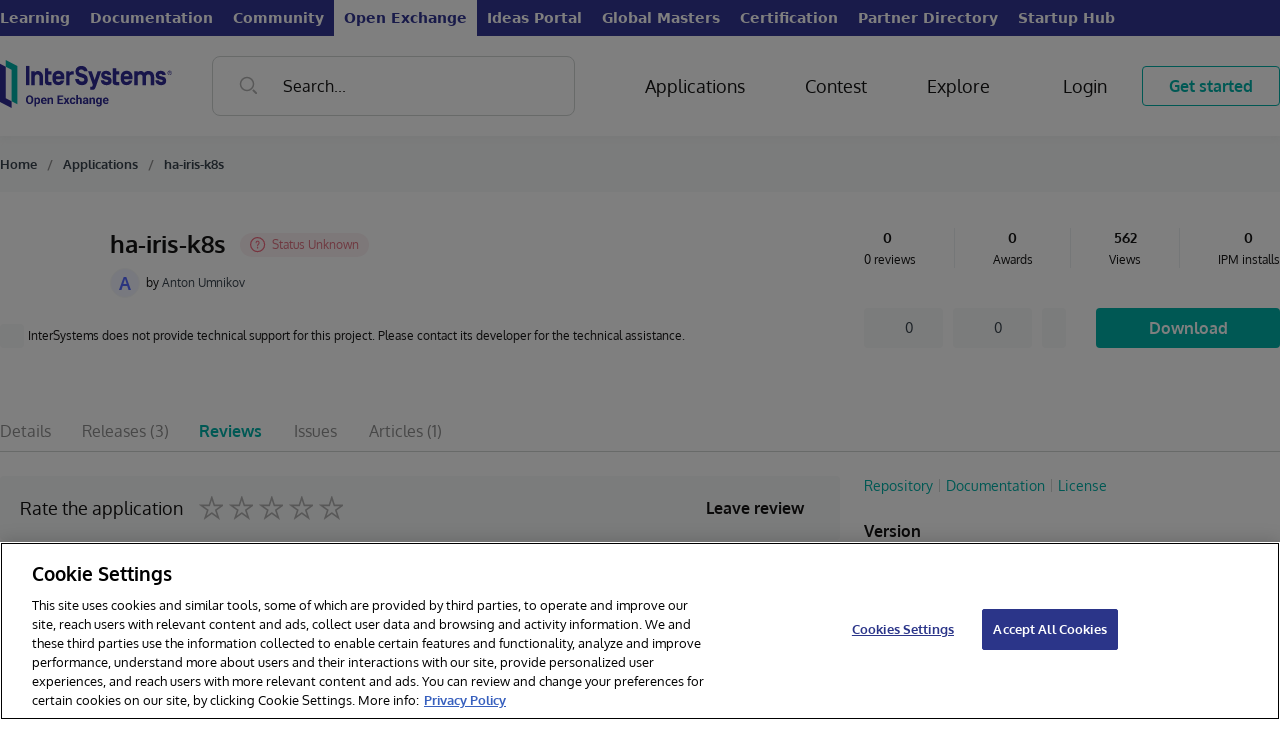

--- FILE ---
content_type: text/html;charset=UTF-8
request_url: https://openexchange.intersystems.com/package/ha-iris-k8s?tab=reviews
body_size: 43002
content:
<!DOCTYPE html><html lang="en" data-beasties-container><head>
    <base href="/">
    <meta charset="utf-8">
    <meta name="viewport" content="width=device-width, initial-scale=1, maximum-scale=1, user-scalable=no, minimal-ui">
    <meta name="apple-mobile-web-app-capable" content="yes">
    <meta name="apple-mobile-web-app-status-bar-style" content="black">
    <meta name="description" content="InterSystems Open Exchange is a gallery of applications, solutions, tools, interfaces and adapters built with InterSystems Data Platforms: InterSystems IRIS, Caché, Ensemble, HealthShare, InterSystems IRIS for Health or which help with development, deployment, management and performance tuning for the solutions on Big Data, AI and Machine Learning, Interoperability and Scalability, Health, Finance, Retail">

    <link type="application/opensearchdescription+xml" rel="search" href="/assets/osdd.xml">

    <link id="appFavicon" rel="icon" type="image/x-icon" href>
    <!-- Favicons -->
    <link fav rel="apple-touch-icon" sizes="180x180" href="/assets/favicons/apple-touch-icon.png">
    <link fav rel="icon" type="image/png" sizes="32x32" href="/assets/favicons/favicon-32x32.png">
    <link fav rel="icon" type="image/png" sizes="16x16" href="/assets/favicons/favicon-16x16.png">
    <link fav rel="manifest" href="/assets/favicons/site.webmanifest">
    <link fav rel="mask-icon" href="/assets/favicons/safari-pinned-tab.svg" color="#5bbad5">
    <link fav rel="shortcut icon" href="/assets/favicons/favicon.ico">
    <meta name="msapplication-TileColor" content="#00aba9">
    <meta favc name="msapplication-config" content="/assets/favicons/browserconfig.xml">
    <meta name="theme-color" content="#ffffff">

    <!-- now Gothem font is included in project as font.scss -->
    <!--<link rel="stylesheet" type="text/css" href="https://cloud.typography.com/7769156/6109172/css/fonts.css"/>-->
    <link rel="stylesheet" href="https://cdnjs.cloudflare.com/ajax/libs/codemirror/5.48.4/codemirror.min.css">
    <link rel="stylesheet" href="https://cdnjs.cloudflare.com/ajax/libs/font-awesome/4.7.0/css/font-awesome.min.css">

    <!-- Highlightjs -->
    <link rel="stylesheet" href="https://cdnjs.cloudflare.com/ajax/libs/highlight.js/11.8.0/styles/default.min.css">
    <script src="https://cdnjs.cloudflare.com/ajax/libs/highlight.js/11.8.0/highlight.min.js"></script>
    <script src="https://cdnjs.cloudflare.com/ajax/libs/highlight.js/11.8.0/languages/cos.min.js"></script>

  <title>Package</title>
  <link rel="manifest" href="manifest.webmanifest">
  <meta name="theme-color" content="#1976d2">

  <!-- Preload fonts -->
  <link rel="preload" as="font" href="assets/fonts/oxygen/Oxygen-Regular.ttf" crossorigin="anonymous">
  <link rel="preload" as="font" href="assets/fonts/oxygen/Oxygen-Light.ttf" crossorigin="anonymous">
  <link rel="preload" as="font" href="assets/fonts/oxygen/Oxygen-Bold.ttf" crossorigin="anonymous">

<style>:root{--portal-expanded: 1;--White: #FFF;--Off-White: #F8F9F9;--Black: #151414;--Primary: #C75000;--Primary-hover: #AE4600;--Primary-rgb: 199, 80, 0;--Green: #5AD1C6;--Green-rgb: 90, 209, 198;--Blue-Dark: #39444E;--Blue-Darker: #222533;--Blue-Darker-Tone: #1F212E;--Neon-Blue: #5668FF;--Porcelain: #ECF0F1;--Grey-1: #D1D5D4;--Red: rgb(239, 68, 68);--Red-rgb: 239, 68, 68;--Grey-3: #909090;--Border-Gray: #D3D3D6;--Error: #C75000;--Error-rgb: 199, 80, 0;--Required-Sign: var(--Primary);--Flt-Primary: brightness(0) saturate(100%) invert(36%) sepia(32%) saturate(3208%) hue-rotate(4deg) brightness(90%) contrast(103%);--Flt-Green: brightness(0) saturate(100%) invert(44%) sepia(96%) saturate(1914%) hue-rotate(145deg) brightness(98%) contrast(101%);--Flt-Red: brightness(0) invert(64%) sepia(67%) saturate(2616%) hue-rotate(309deg) brightness(95%) contrast(97%);--Flt-Error: brightness(0) saturate(100%) invert(36%) sepia(32%) saturate(3208%) hue-rotate(4deg) brightness(90%) contrast(103%);--site-width: 1296px;--sidebar-width: 306px}.ui-link{-webkit-tap-highlight-color:transparent;font-family:Oxygen,serif;color:var(--Primary);text-decoration:none;transition:color .2s linear;will-change:color;cursor:pointer}.ui-link:hover{color:var(--Primary-hover)}.ui-icon-search-gray{display:inline-block;width:16px;height:16px;background-repeat:no-repeat;background-position:center center;background-image:url("./media/search-gray-OPC5UUJN.svg")}.ui-icon-menu-burger{display:inline-block;width:16px;height:16px;background-repeat:no-repeat;background-position:center center;width:30px;height:30px;background-image:url("./media/menu-burger-6WXUB5GO.svg")}.ui-icon-search-blue{display:inline-block;width:16px;height:16px;background-repeat:no-repeat;background-position:center center;width:27px;height:27px;background-image:url("./media/search-blue-FIPJGODR.svg")}input{color:var(--black, #151414);font-family:Oxygen,serif;font-size:16px;font-style:normal;font-weight:400;line-height:22px;box-sizing:border-box;height:40px;border-radius:8px;border:1px solid var(--Grey-1, #D1D5D4);background:var(--White, #FFF);padding:10px 20px;outline:none}input::placeholder{color:var(--Grey-3)}input:focus{border:1px solid var(--Black, #151414)}.btn-outline{-webkit-tap-highlight-color:transparent;cursor:pointer;-webkit-user-select:none;user-select:none;outline:none;display:inline-flex;height:40px;padding:0 26px;justify-content:center;align-items:center;border-radius:4px;background:transparent;text-align:center;font-family:Oxygen,serif;font-size:16px;font-style:normal;transition:background-color .2s linear;border:1.2px solid var(--Primary, #C75000);color:var(--Primary, #C75000);font-weight:700;line-height:22px;text-decoration:none}.btn-outline:active{transform:translateY(1px)}.btn-outline:hover{background:rgba(var(--Primary-rgb),.08)}.btn-primary{-webkit-tap-highlight-color:transparent;cursor:pointer;-webkit-user-select:none;user-select:none;outline:none;display:inline-flex;height:40px;padding:0 26px;justify-content:center;align-items:center;border-radius:4px;background:transparent;text-align:center;font-family:Oxygen,serif;font-size:16px;font-style:normal;transition:background-color .2s linear;border:none;background:var(--Primary, #C75000);color:var(--White, #FFF);font-weight:700;line-height:22px}.btn-primary:active{transform:translateY(1px)}.btn-primary:hover{background:var(--Primary-hover, #AE4600)}.btn-gray{-webkit-tap-highlight-color:transparent;cursor:pointer;-webkit-user-select:none;user-select:none;outline:none;display:inline-flex;height:40px;justify-content:center;align-items:center;border-radius:4px;background:transparent;text-align:center;font-family:Oxygen,serif;font-size:16px;font-style:normal;transition:background-color .2s linear;padding:0 10px;border:none;color:var(--Blue-Dark, #39444E);background:var(--Off-White, #F8F9F9);text-decoration:none}.btn-gray:active{transform:translateY(1px)}.btn-gray.transparent{background:transparent}.btn-gray:hover{color:var(--Black, #151414);background:var(--Porcelain, #ECF0F1)}body{min-height:100vh;display:flex;flex-direction:column}h1{font-family:Oxygen,serif;font-size:60px;margin:0;padding:0;color:var(--Black, #151414)}.ui-icon-search-gray{display:inline-block;width:16px;height:16px;background-repeat:no-repeat;background-position:center center;background-image:url("./media/search-gray-OPC5UUJN.svg")}.ui-icon-menu-burger{display:inline-block;width:16px;height:16px;background-repeat:no-repeat;background-position:center center;width:30px;height:30px;background-image:url("./media/menu-burger-6WXUB5GO.svg")}.ui-icon-search-blue{display:inline-block;width:16px;height:16px;background-repeat:no-repeat;background-position:center center;width:27px;height:27px;background-image:url("./media/search-blue-FIPJGODR.svg")}@font-face{font-family:Oxygen;font-style:auto;font-weight:400;src:local("Oxygen"),local("Oxygen-Regular"),url(/assets/fonts/oxygen/Oxygen-Regular.ttf) format("truetype")}@font-face{font-family:Oxygen;font-style:auto;font-weight:700;src:local("Oxygen"),local("Oxygen-Bold"),url(/assets/fonts/oxygen/Oxygen-Bold.ttf) format("truetype")}@font-face{font-family:Oxygen;font-style:auto;font-weight:300;src:local("Oxygen"),local("Oxygen-Light"),url(/assets/fonts/oxygen/Oxygen-Light.ttf) format("truetype")}.btn-primary{-webkit-user-select:none;user-select:none;display:flex;align-items:center;justify-content:center;cursor:pointer;text-decoration:none;padding:0 26px;border-radius:4px;transition:background-color .2s linear;transition-property:background-color,background,color;height:40px;text-align:center;font-family:Oxygen,serif;font-size:16px;font-style:normal;font-weight:700;line-height:22px;background:var(--Primary, #C75000);color:var(--white, #FFF)}.btn-primary:hover,.btn-primary:active{background:var(--Primary-hover, #AE4600)}.btn-outline{-webkit-user-select:none;user-select:none;display:flex;align-items:center;justify-content:center;cursor:pointer;text-decoration:none;padding:0 26px;border-radius:4px;transition:background-color .2s linear;transition-property:background-color,background,color;height:40px;text-align:center;font-family:Oxygen,serif;font-size:16px;font-style:normal;font-weight:700;line-height:22px;background:#fff0;color:var(--Primary, #C75000);border:1.2px solid var(--Primary, #C75000)}.btn-outline:hover,.btn-outline:active{background:#c7500014}.btn-outline:hover,.btn-outline:active{background:#00c7b314}.btn-gray{display:flex;align-items:center;justify-content:space-between;color:var(--blue-dark, #39444E);text-align:center;font-family:Oxygen,serif;font-size:14px;font-style:normal;font-weight:400;line-height:20px;border-radius:4px;background:var(--off-white, #F8F9F9);transition:background-color .2s linear;transition-property:background-color,background,color;cursor:pointer;height:40px;padding-left:12px;padding-right:12px}.btn-gray>span{color:var(--blue-dark, #39444E);text-align:center;font-size:14px;font-family:Oxygen,serif;line-height:20px;display:inline-block;width:100%}.btn-gray>span:empty{display:none}.btn-gray>img{transition:filter .2s linear}.btn-gray>img+span:not(:empty){margin-left:10px}.btn-gray:hover{color:var(--black, #151414);background:var(--porcelain, #ECF0F1)}.btn-gray:hover>span{color:var(--black, #151414)}.btn-gray:hover>img{filter:var(--flt-black)}:root{--white: #FFF;--black: #151414;--grey-1: #D1D5D4;--grey-2: #B2B2B2;--porcelain: #ECF0F1;--off-white: #F8F9F9;--blue-dark: #39444E;--blue-darker-tone: #1F212E;--Primary: #C75000;--Primary-hover: #AE4600;--Primary: #00B2A9;--Primary-hover: #008F88;--Primary-Hover: #008F88;--Primary-rgb: 0, 178, 169;--neon-blue: #5668FF;--green: #00B2A9;--red: #EF697F;--red-bg: rgba(239, 105, 127, .1);--flt-red: brightness(0) invert(64%) sepia(67%) saturate(2616%) hue-rotate(309deg) brightness(95%) contrast(97%);--flt-blue-dark: brightness(0) saturate(100%) invert(26%) sepia(12%) saturate(681%) hue-rotate(167deg) brightness(94%) contrast(96%);--flt-black: brightness(0) saturate(100%) invert(2%) sepia(4%) saturate(817%) hue-rotate(316deg) brightness(96%) contrast(87%);--flt-orange: brightness(0) saturate(100%) invert(36%) sepia(32%) saturate(3208%) hue-rotate(4deg) brightness(90%) contrast(103%);--Flt-Orange: brightness(0) saturate(100%) invert(36%) sepia(32%) saturate(3208%) hue-rotate(4deg) brightness(90%) contrast(103%);--flt-orange: brightness(0) saturate(100%) invert(44%) sepia(96%) saturate(1914%) hue-rotate(145deg) brightness(98%) contrast(101%);--Flt-Orange: brightness(0) saturate(100%) invert(44%) sepia(96%) saturate(1914%) hue-rotate(145deg) brightness(98%) contrast(101%);--flt-orange-hover: brightness(0) saturate(100%) invert(26%) sepia(94%) saturate(1301%) hue-rotate(5deg) brightness(96%) contrast(101%);--flt-orange-hover: brightness(0) saturate(100%) invert(32%) sepia(37%) saturate(4661%) hue-rotate(158deg) brightness(93%) contrast(101%);--flt-neon-blue: brightness(0) saturate(100%) invert(45%) sepia(77%) saturate(5198%) hue-rotate(225deg) brightness(105%) contrast(106%);--flt-green: brightness(0) saturate(100%) invert(44%) sepia(96%) saturate(1914%) hue-rotate(145deg) brightness(98%) contrast(101%);--flt-green-hover: brightness(0) saturate(100%) invert(32%) sepia(37%) saturate(4661%) hue-rotate(158deg) brightness(93%) contrast(101%);--flt-white: brightness(0) saturate(100%) invert(100%) sepia(100%) saturate(0%) hue-rotate(237deg) brightness(105%) contrast(107%)}html{--mat-app-background-color: #fafafa;--mat-app-text-color: rgba(0, 0, 0, .87);--mat-app-elevation-shadow-level-0: 0px 0px 0px 0px rgba(0, 0, 0, .2), 0px 0px 0px 0px rgba(0, 0, 0, .14), 0px 0px 0px 0px rgba(0, 0, 0, .12);--mat-app-elevation-shadow-level-1: 0px 2px 1px -1px rgba(0, 0, 0, .2), 0px 1px 1px 0px rgba(0, 0, 0, .14), 0px 1px 3px 0px rgba(0, 0, 0, .12);--mat-app-elevation-shadow-level-2: 0px 3px 1px -2px rgba(0, 0, 0, .2), 0px 2px 2px 0px rgba(0, 0, 0, .14), 0px 1px 5px 0px rgba(0, 0, 0, .12);--mat-app-elevation-shadow-level-3: 0px 3px 3px -2px rgba(0, 0, 0, .2), 0px 3px 4px 0px rgba(0, 0, 0, .14), 0px 1px 8px 0px rgba(0, 0, 0, .12);--mat-app-elevation-shadow-level-4: 0px 2px 4px -1px rgba(0, 0, 0, .2), 0px 4px 5px 0px rgba(0, 0, 0, .14), 0px 1px 10px 0px rgba(0, 0, 0, .12);--mat-app-elevation-shadow-level-5: 0px 3px 5px -1px rgba(0, 0, 0, .2), 0px 5px 8px 0px rgba(0, 0, 0, .14), 0px 1px 14px 0px rgba(0, 0, 0, .12);--mat-app-elevation-shadow-level-6: 0px 3px 5px -1px rgba(0, 0, 0, .2), 0px 6px 10px 0px rgba(0, 0, 0, .14), 0px 1px 18px 0px rgba(0, 0, 0, .12);--mat-app-elevation-shadow-level-7: 0px 4px 5px -2px rgba(0, 0, 0, .2), 0px 7px 10px 1px rgba(0, 0, 0, .14), 0px 2px 16px 1px rgba(0, 0, 0, .12);--mat-app-elevation-shadow-level-8: 0px 5px 5px -3px rgba(0, 0, 0, .2), 0px 8px 10px 1px rgba(0, 0, 0, .14), 0px 3px 14px 2px rgba(0, 0, 0, .12);--mat-app-elevation-shadow-level-9: 0px 5px 6px -3px rgba(0, 0, 0, .2), 0px 9px 12px 1px rgba(0, 0, 0, .14), 0px 3px 16px 2px rgba(0, 0, 0, .12);--mat-app-elevation-shadow-level-10: 0px 6px 6px -3px rgba(0, 0, 0, .2), 0px 10px 14px 1px rgba(0, 0, 0, .14), 0px 4px 18px 3px rgba(0, 0, 0, .12);--mat-app-elevation-shadow-level-11: 0px 6px 7px -4px rgba(0, 0, 0, .2), 0px 11px 15px 1px rgba(0, 0, 0, .14), 0px 4px 20px 3px rgba(0, 0, 0, .12);--mat-app-elevation-shadow-level-12: 0px 7px 8px -4px rgba(0, 0, 0, .2), 0px 12px 17px 2px rgba(0, 0, 0, .14), 0px 5px 22px 4px rgba(0, 0, 0, .12);--mat-app-elevation-shadow-level-13: 0px 7px 8px -4px rgba(0, 0, 0, .2), 0px 13px 19px 2px rgba(0, 0, 0, .14), 0px 5px 24px 4px rgba(0, 0, 0, .12);--mat-app-elevation-shadow-level-14: 0px 7px 9px -4px rgba(0, 0, 0, .2), 0px 14px 21px 2px rgba(0, 0, 0, .14), 0px 5px 26px 4px rgba(0, 0, 0, .12);--mat-app-elevation-shadow-level-15: 0px 8px 9px -5px rgba(0, 0, 0, .2), 0px 15px 22px 2px rgba(0, 0, 0, .14), 0px 6px 28px 5px rgba(0, 0, 0, .12);--mat-app-elevation-shadow-level-16: 0px 8px 10px -5px rgba(0, 0, 0, .2), 0px 16px 24px 2px rgba(0, 0, 0, .14), 0px 6px 30px 5px rgba(0, 0, 0, .12);--mat-app-elevation-shadow-level-17: 0px 8px 11px -5px rgba(0, 0, 0, .2), 0px 17px 26px 2px rgba(0, 0, 0, .14), 0px 6px 32px 5px rgba(0, 0, 0, .12);--mat-app-elevation-shadow-level-18: 0px 9px 11px -5px rgba(0, 0, 0, .2), 0px 18px 28px 2px rgba(0, 0, 0, .14), 0px 7px 34px 6px rgba(0, 0, 0, .12);--mat-app-elevation-shadow-level-19: 0px 9px 12px -6px rgba(0, 0, 0, .2), 0px 19px 29px 2px rgba(0, 0, 0, .14), 0px 7px 36px 6px rgba(0, 0, 0, .12);--mat-app-elevation-shadow-level-20: 0px 10px 13px -6px rgba(0, 0, 0, .2), 0px 20px 31px 3px rgba(0, 0, 0, .14), 0px 8px 38px 7px rgba(0, 0, 0, .12);--mat-app-elevation-shadow-level-21: 0px 10px 13px -6px rgba(0, 0, 0, .2), 0px 21px 33px 3px rgba(0, 0, 0, .14), 0px 8px 40px 7px rgba(0, 0, 0, .12);--mat-app-elevation-shadow-level-22: 0px 10px 14px -6px rgba(0, 0, 0, .2), 0px 22px 35px 3px rgba(0, 0, 0, .14), 0px 8px 42px 7px rgba(0, 0, 0, .12);--mat-app-elevation-shadow-level-23: 0px 11px 14px -7px rgba(0, 0, 0, .2), 0px 23px 36px 3px rgba(0, 0, 0, .14), 0px 9px 44px 8px rgba(0, 0, 0, .12);--mat-app-elevation-shadow-level-24: 0px 11px 15px -7px rgba(0, 0, 0, .2), 0px 24px 38px 3px rgba(0, 0, 0, .14), 0px 9px 46px 8px rgba(0, 0, 0, .12)}html{--mat-ripple-color: color-mix(in srgb, rgba(0, 0, 0, .87) 12%, transparent)}html{--mat-option-selected-state-label-text-color: #3f51b5;--mat-option-label-text-color: rgba(0, 0, 0, .87);--mat-option-hover-state-layer-color: color-mix(in srgb, rgba(0, 0, 0, .87) 4%, transparent);--mat-option-focus-state-layer-color: color-mix(in srgb, rgba(0, 0, 0, .87) 12%, transparent);--mat-option-selected-state-layer-color: color-mix(in srgb, rgba(0, 0, 0, .87) 12%, transparent)}html{--mat-optgroup-label-text-color: rgba(0, 0, 0, .87)}html{--mat-pseudo-checkbox-full-selected-icon-color: #ff4081;--mat-pseudo-checkbox-full-selected-checkmark-color: #fafafa;--mat-pseudo-checkbox-full-unselected-icon-color: rgba(0, 0, 0, .54);--mat-pseudo-checkbox-full-disabled-selected-checkmark-color: #fafafa;--mat-pseudo-checkbox-full-disabled-unselected-icon-color: color-mix(in srgb, rgba(0, 0, 0, .87) 38%, transparent);--mat-pseudo-checkbox-full-disabled-selected-icon-color: color-mix(in srgb, rgba(0, 0, 0, .87) 38%, transparent);--mat-pseudo-checkbox-minimal-selected-checkmark-color: #ff4081;--mat-pseudo-checkbox-minimal-disabled-selected-checkmark-color: color-mix(in srgb, rgba(0, 0, 0, .87) 38%, transparent)}html{--mat-option-label-text-font: Roboto, sans-serif;--mat-option-label-text-line-height: 24px;--mat-option-label-text-size: 16px;--mat-option-label-text-tracking: .03125em;--mat-option-label-text-weight: 400}html{--mat-optgroup-label-text-font: Roboto, sans-serif;--mat-optgroup-label-text-line-height: 24px;--mat-optgroup-label-text-size: 16px;--mat-optgroup-label-text-tracking: .03125em;--mat-optgroup-label-text-weight: 400}html{--mat-card-elevated-container-shape: 4px;--mat-card-outlined-container-shape: 4px;--mat-card-filled-container-shape: 4px;--mat-card-outlined-outline-width: 1px}html{--mat-card-elevated-container-color: white;--mat-card-elevated-container-elevation: 0px 2px 1px -1px rgba(0, 0, 0, .2), 0px 1px 1px 0px rgba(0, 0, 0, .14), 0px 1px 3px 0px rgba(0, 0, 0, .12);--mat-card-outlined-container-color: white;--mat-card-outlined-container-elevation: 0px 0px 0px 0px rgba(0, 0, 0, .2), 0px 0px 0px 0px rgba(0, 0, 0, .14), 0px 0px 0px 0px rgba(0, 0, 0, .12);--mat-card-outlined-outline-color: rgba(0, 0, 0, .12);--mat-card-subtitle-text-color: rgba(0, 0, 0, .54);--mat-card-filled-container-color: white;--mat-card-filled-container-elevation: 0px 0px 0px 0px rgba(0, 0, 0, .2), 0px 0px 0px 0px rgba(0, 0, 0, .14), 0px 0px 0px 0px rgba(0, 0, 0, .12)}html{--mat-card-title-text-font: Roboto, sans-serif;--mat-card-title-text-line-height: 32px;--mat-card-title-text-size: 20px;--mat-card-title-text-tracking: .0125em;--mat-card-title-text-weight: 500;--mat-card-subtitle-text-font: Roboto, sans-serif;--mat-card-subtitle-text-line-height: 22px;--mat-card-subtitle-text-size: 14px;--mat-card-subtitle-text-tracking: .0071428571em;--mat-card-subtitle-text-weight: 500}html{--mat-progress-bar-active-indicator-height: 4px;--mat-progress-bar-track-height: 4px;--mat-progress-bar-track-shape: 0}html{--mat-tooltip-container-shape: 4px;--mat-tooltip-supporting-text-line-height: 16px}html{--mat-tooltip-container-color: #424242;--mat-tooltip-supporting-text-color: white}html{--mat-tooltip-supporting-text-font: Roboto, sans-serif;--mat-tooltip-supporting-text-size: 12px;--mat-tooltip-supporting-text-weight: 400;--mat-tooltip-supporting-text-tracking: .0333333333em}html{--mat-form-field-filled-active-indicator-height: 1px;--mat-form-field-filled-focus-active-indicator-height: 2px;--mat-form-field-filled-container-shape: 4px;--mat-form-field-outlined-outline-width: 1px;--mat-form-field-outlined-focus-outline-width: 2px;--mat-form-field-outlined-container-shape: 4px}html{--mat-form-field-focus-select-arrow-color: color-mix(in srgb, #3f51b5 87%, transparent);--mat-form-field-filled-caret-color: #3f51b5;--mat-form-field-filled-focus-active-indicator-color: #3f51b5;--mat-form-field-filled-focus-label-text-color: color-mix(in srgb, #3f51b5 87%, transparent);--mat-form-field-outlined-caret-color: #3f51b5;--mat-form-field-outlined-focus-outline-color: #3f51b5;--mat-form-field-outlined-focus-label-text-color: color-mix(in srgb, #3f51b5 87%, transparent);--mat-form-field-disabled-input-text-placeholder-color: color-mix(in srgb, rgba(0, 0, 0, .87) 38%, transparent);--mat-form-field-state-layer-color: rgba(0, 0, 0, .87);--mat-form-field-error-text-color: #f44336;--mat-form-field-select-option-text-color: inherit;--mat-form-field-select-disabled-option-text-color: GrayText;--mat-form-field-leading-icon-color: unset;--mat-form-field-disabled-leading-icon-color: unset;--mat-form-field-trailing-icon-color: unset;--mat-form-field-disabled-trailing-icon-color: unset;--mat-form-field-error-focus-trailing-icon-color: unset;--mat-form-field-error-hover-trailing-icon-color: unset;--mat-form-field-error-trailing-icon-color: unset;--mat-form-field-enabled-select-arrow-color: rgba(0, 0, 0, .54);--mat-form-field-disabled-select-arrow-color: color-mix(in srgb, rgba(0, 0, 0, .87) 38%, transparent);--mat-form-field-hover-state-layer-opacity: .04;--mat-form-field-focus-state-layer-opacity: .12;--mat-form-field-filled-container-color: #f6f6f6;--mat-form-field-filled-disabled-container-color: color-mix(in srgb, rgba(0, 0, 0, .87) 4%, transparent);--mat-form-field-filled-label-text-color: rgba(0, 0, 0, .54);--mat-form-field-filled-hover-label-text-color: rgba(0, 0, 0, .54);--mat-form-field-filled-disabled-label-text-color: color-mix(in srgb, rgba(0, 0, 0, .87) 38%, transparent);--mat-form-field-filled-input-text-color: rgba(0, 0, 0, .87);--mat-form-field-filled-disabled-input-text-color: color-mix(in srgb, rgba(0, 0, 0, .87) 38%, transparent);--mat-form-field-filled-input-text-placeholder-color: rgba(0, 0, 0, .54);--mat-form-field-filled-error-hover-label-text-color: #f44336;--mat-form-field-filled-error-focus-label-text-color: #f44336;--mat-form-field-filled-error-label-text-color: #f44336;--mat-form-field-filled-error-caret-color: #f44336;--mat-form-field-filled-active-indicator-color: rgba(0, 0, 0, .54);--mat-form-field-filled-disabled-active-indicator-color: color-mix(in srgb, rgba(0, 0, 0, .87) 12%, transparent);--mat-form-field-filled-hover-active-indicator-color: rgba(0, 0, 0, .87);--mat-form-field-filled-error-active-indicator-color: #f44336;--mat-form-field-filled-error-focus-active-indicator-color: #f44336;--mat-form-field-filled-error-hover-active-indicator-color: #f44336;--mat-form-field-outlined-label-text-color: rgba(0, 0, 0, .54);--mat-form-field-outlined-hover-label-text-color: rgba(0, 0, 0, .87);--mat-form-field-outlined-disabled-label-text-color: color-mix(in srgb, rgba(0, 0, 0, .87) 38%, transparent);--mat-form-field-outlined-input-text-color: rgba(0, 0, 0, .87);--mat-form-field-outlined-disabled-input-text-color: color-mix(in srgb, rgba(0, 0, 0, .87) 38%, transparent);--mat-form-field-outlined-input-text-placeholder-color: rgba(0, 0, 0, .54);--mat-form-field-outlined-error-caret-color: #f44336;--mat-form-field-outlined-error-focus-label-text-color: #f44336;--mat-form-field-outlined-error-label-text-color: #f44336;--mat-form-field-outlined-error-hover-label-text-color: #f44336;--mat-form-field-outlined-outline-color: rgba(0, 0, 0, .38);--mat-form-field-outlined-disabled-outline-color: color-mix(in srgb, rgba(0, 0, 0, .87) 12%, transparent);--mat-form-field-outlined-hover-outline-color: rgba(0, 0, 0, .87);--mat-form-field-outlined-error-focus-outline-color: #f44336;--mat-form-field-outlined-error-hover-outline-color: #f44336;--mat-form-field-outlined-error-outline-color: #f44336}html{--mat-form-field-container-height: 56px;--mat-form-field-filled-label-display: block;--mat-form-field-container-vertical-padding: 16px;--mat-form-field-filled-with-label-container-padding-top: 24px;--mat-form-field-filled-with-label-container-padding-bottom: 8px}html{--mat-form-field-container-text-font: Roboto, sans-serif;--mat-form-field-container-text-line-height: 24px;--mat-form-field-container-text-size: 16px;--mat-form-field-container-text-tracking: .03125em;--mat-form-field-container-text-weight: 400;--mat-form-field-outlined-label-text-populated-size: 16px;--mat-form-field-subscript-text-font: Roboto, sans-serif;--mat-form-field-subscript-text-line-height: 20px;--mat-form-field-subscript-text-size: 12px;--mat-form-field-subscript-text-tracking: .0333333333em;--mat-form-field-subscript-text-weight: 400;--mat-form-field-filled-label-text-font: Roboto, sans-serif;--mat-form-field-filled-label-text-size: 16px;--mat-form-field-filled-label-text-tracking: .03125em;--mat-form-field-filled-label-text-weight: 400;--mat-form-field-outlined-label-text-font: Roboto, sans-serif;--mat-form-field-outlined-label-text-size: 16px;--mat-form-field-outlined-label-text-tracking: .03125em;--mat-form-field-outlined-label-text-weight: 400}html{--mat-select-container-elevation-shadow: 0px 5px 5px -3px rgba(0, 0, 0, .2), 0px 8px 10px 1px rgba(0, 0, 0, .14), 0px 3px 14px 2px rgba(0, 0, 0, .12)}html{--mat-select-panel-background-color: white;--mat-select-enabled-trigger-text-color: rgba(0, 0, 0, .87);--mat-select-disabled-trigger-text-color: color-mix(in srgb, rgba(0, 0, 0, .87) 38%, transparent);--mat-select-placeholder-text-color: rgba(0, 0, 0, .54);--mat-select-enabled-arrow-color: rgba(0, 0, 0, .54);--mat-select-disabled-arrow-color: color-mix(in srgb, rgba(0, 0, 0, .87) 38%, transparent);--mat-select-focused-arrow-color: #3f51b5;--mat-select-invalid-arrow-color: #f44336}html{--mat-select-arrow-transform: translateY(-8px)}html{--mat-select-trigger-text-font: Roboto, sans-serif;--mat-select-trigger-text-line-height: 24px;--mat-select-trigger-text-size: 16px;--mat-select-trigger-text-tracking: .03125em;--mat-select-trigger-text-weight: 400}html{--mat-autocomplete-container-shape: 4px;--mat-autocomplete-container-elevation-shadow: 0px 5px 5px -3px rgba(0, 0, 0, .2), 0px 8px 10px 1px rgba(0, 0, 0, .14), 0px 3px 14px 2px rgba(0, 0, 0, .12)}html{--mat-autocomplete-background-color: white}html{--mat-dialog-container-shape: 4px;--mat-dialog-container-elevation-shadow: 0px 11px 15px -7px rgba(0, 0, 0, .2), 0px 24px 38px 3px rgba(0, 0, 0, .14), 0px 9px 46px 8px rgba(0, 0, 0, .12);--mat-dialog-container-max-width: 80vw;--mat-dialog-container-small-max-width: 80vw;--mat-dialog-container-min-width: 0;--mat-dialog-actions-alignment: start;--mat-dialog-actions-padding: 8px;--mat-dialog-content-padding: 20px 24px;--mat-dialog-with-actions-content-padding: 20px 24px;--mat-dialog-headline-padding: 0 24px 9px}html{--mat-dialog-container-color: white;--mat-dialog-subhead-color: rgba(0, 0, 0, .87);--mat-dialog-supporting-text-color: rgba(0, 0, 0, .54)}html{--mat-dialog-subhead-font: Roboto, sans-serif;--mat-dialog-subhead-line-height: 32px;--mat-dialog-subhead-size: 20px;--mat-dialog-subhead-weight: 500;--mat-dialog-subhead-tracking: .0125em;--mat-dialog-supporting-text-font: Roboto, sans-serif;--mat-dialog-supporting-text-line-height: 24px;--mat-dialog-supporting-text-size: 16px;--mat-dialog-supporting-text-weight: 400;--mat-dialog-supporting-text-tracking: .03125em}html{--mat-slide-toggle-disabled-handle-opacity: .38;--mat-slide-toggle-disabled-selected-handle-opacity: .38;--mat-slide-toggle-disabled-selected-icon-opacity: .38;--mat-slide-toggle-disabled-track-opacity: .12;--mat-slide-toggle-disabled-unselected-handle-opacity: .38;--mat-slide-toggle-disabled-unselected-icon-opacity: .38;--mat-slide-toggle-disabled-unselected-track-outline-color: transparent;--mat-slide-toggle-disabled-unselected-track-outline-width: 1px;--mat-slide-toggle-handle-height: 20px;--mat-slide-toggle-handle-shape: 10px;--mat-slide-toggle-handle-width: 20px;--mat-slide-toggle-hidden-track-opacity: 1;--mat-slide-toggle-hidden-track-transition: transform 75ms 0ms cubic-bezier(.4, 0, .6, 1);--mat-slide-toggle-pressed-handle-size: 20px;--mat-slide-toggle-selected-focus-state-layer-opacity: .12;--mat-slide-toggle-selected-handle-horizontal-margin: 0;--mat-slide-toggle-selected-handle-size: 20px;--mat-slide-toggle-selected-hover-state-layer-opacity: .04;--mat-slide-toggle-selected-icon-size: 18px;--mat-slide-toggle-selected-pressed-handle-horizontal-margin: 0;--mat-slide-toggle-selected-pressed-state-layer-opacity: .12;--mat-slide-toggle-selected-track-outline-color: transparent;--mat-slide-toggle-selected-track-outline-width: 1px;--mat-slide-toggle-selected-with-icon-handle-horizontal-margin: 0;--mat-slide-toggle-track-height: 14px;--mat-slide-toggle-track-outline-color: transparent;--mat-slide-toggle-track-outline-width: 1px;--mat-slide-toggle-track-shape: 7px;--mat-slide-toggle-track-width: 36px;--mat-slide-toggle-unselected-focus-state-layer-opacity: .12;--mat-slide-toggle-unselected-handle-horizontal-margin: 0;--mat-slide-toggle-unselected-handle-size: 20px;--mat-slide-toggle-unselected-hover-state-layer-opacity: .12;--mat-slide-toggle-unselected-icon-size: 18px;--mat-slide-toggle-unselected-pressed-handle-horizontal-margin: 0;--mat-slide-toggle-unselected-pressed-state-layer-opacity: .1;--mat-slide-toggle-unselected-with-icon-handle-horizontal-margin: 0;--mat-slide-toggle-visible-track-opacity: 1;--mat-slide-toggle-visible-track-transition: transform 75ms 0ms cubic-bezier(0, 0, .2, 1);--mat-slide-toggle-with-icon-handle-size: 20px;--mat-slide-toggle-touch-target-size: 48px}html{--mat-slide-toggle-selected-icon-color: white;--mat-slide-toggle-disabled-selected-icon-color: white;--mat-slide-toggle-selected-focus-state-layer-color: #3f51b5;--mat-slide-toggle-selected-handle-color: #3f51b5;--mat-slide-toggle-selected-hover-state-layer-color: #3f51b5;--mat-slide-toggle-selected-pressed-state-layer-color: #3f51b5;--mat-slide-toggle-selected-focus-handle-color: #3f51b5;--mat-slide-toggle-selected-hover-handle-color: #3f51b5;--mat-slide-toggle-selected-pressed-handle-color: #3f51b5;--mat-slide-toggle-selected-focus-track-color: #7986cb;--mat-slide-toggle-selected-hover-track-color: #7986cb;--mat-slide-toggle-selected-pressed-track-color: #7986cb;--mat-slide-toggle-selected-track-color: #7986cb;--mat-slide-toggle-disabled-label-text-color: color-mix(in srgb, rgba(0, 0, 0, .87) 38%, transparent);--mat-slide-toggle-disabled-handle-elevation-shadow: 0px 0px 0px 0px rgba(0, 0, 0, .2), 0px 0px 0px 0px rgba(0, 0, 0, .14), 0px 0px 0px 0px rgba(0, 0, 0, .12);--mat-slide-toggle-disabled-selected-handle-color: rgba(0, 0, 0, .87);--mat-slide-toggle-disabled-selected-track-color: rgba(0, 0, 0, .87);--mat-slide-toggle-disabled-unselected-handle-color: rgba(0, 0, 0, .87);--mat-slide-toggle-disabled-unselected-icon-color: #f6f6f6;--mat-slide-toggle-disabled-unselected-track-color: rgba(0, 0, 0, .87);--mat-slide-toggle-handle-elevation-shadow: 0px 2px 1px -1px rgba(0, 0, 0, .2), 0px 1px 1px 0px rgba(0, 0, 0, .14), 0px 1px 3px 0px rgba(0, 0, 0, .12);--mat-slide-toggle-handle-surface-color: white;--mat-slide-toggle-label-text-color: rgba(0, 0, 0, .87);--mat-slide-toggle-unselected-hover-handle-color: #424242;--mat-slide-toggle-unselected-focus-handle-color: #424242;--mat-slide-toggle-unselected-focus-state-layer-color: rgba(0, 0, 0, .87);--mat-slide-toggle-unselected-focus-track-color: rgba(0, 0, 0, .12);--mat-slide-toggle-unselected-icon-color: #f6f6f6;--mat-slide-toggle-unselected-handle-color: rgba(0, 0, 0, .54);--mat-slide-toggle-unselected-hover-state-layer-color: rgba(0, 0, 0, .87);--mat-slide-toggle-unselected-hover-track-color: rgba(0, 0, 0, .12);--mat-slide-toggle-unselected-pressed-handle-color: #424242;--mat-slide-toggle-unselected-pressed-track-color: rgba(0, 0, 0, .12);--mat-slide-toggle-unselected-pressed-state-layer-color: rgba(0, 0, 0, .87);--mat-slide-toggle-unselected-track-color: rgba(0, 0, 0, .12)}html{--mat-slide-toggle-state-layer-size: 40px;--mat-slide-toggle-touch-target-display: block}html{--mat-slide-toggle-label-text-font: Roboto, sans-serif;--mat-slide-toggle-label-text-line-height: 20px;--mat-slide-toggle-label-text-size: 14px;--mat-slide-toggle-label-text-tracking: .0178571429em;--mat-slide-toggle-label-text-weight: 400}html{--mat-radio-disabled-selected-icon-opacity: .38;--mat-radio-disabled-unselected-icon-opacity: .38;--mat-radio-state-layer-size: 40px;--mat-radio-touch-target-size: 48px}html{--mat-radio-state-layer-size: 40px;--mat-radio-touch-target-display: block}html{--mat-radio-label-text-font: Roboto, sans-serif;--mat-radio-label-text-line-height: 20px;--mat-radio-label-text-size: 14px;--mat-radio-label-text-tracking: .0178571429em;--mat-radio-label-text-weight: 400}html{--mat-slider-active-track-height: 6px;--mat-slider-active-track-shape: 9999px;--mat-slider-handle-elevation: 0px 2px 1px -1px rgba(0, 0, 0, .2), 0px 1px 1px 0px rgba(0, 0, 0, .14), 0px 1px 3px 0px rgba(0, 0, 0, .12);--mat-slider-handle-height: 20px;--mat-slider-handle-shape: 50%;--mat-slider-handle-width: 20px;--mat-slider-inactive-track-height: 4px;--mat-slider-inactive-track-shape: 9999px;--mat-slider-value-indicator-border-radius: 4px;--mat-slider-value-indicator-caret-display: block;--mat-slider-value-indicator-container-transform: translateX(-50%);--mat-slider-value-indicator-height: 32px;--mat-slider-value-indicator-padding: 0 12px;--mat-slider-value-indicator-text-transform: none;--mat-slider-value-indicator-width: auto;--mat-slider-with-overlap-handle-outline-width: 1px;--mat-slider-with-tick-marks-active-container-opacity: .6;--mat-slider-with-tick-marks-container-shape: 50%;--mat-slider-with-tick-marks-container-size: 2px;--mat-slider-with-tick-marks-inactive-container-opacity: .6}html{--mat-slider-active-track-color: #3f51b5;--mat-slider-focus-handle-color: #3f51b5;--mat-slider-handle-color: #3f51b5;--mat-slider-hover-handle-color: #3f51b5;--mat-slider-focus-state-layer-color: color-mix(in srgb, #3f51b5 12%, transparent);--mat-slider-hover-state-layer-color: color-mix(in srgb, #3f51b5 4%, transparent);--mat-slider-inactive-track-color: #3f51b5;--mat-slider-ripple-color: #3f51b5;--mat-slider-with-tick-marks-active-container-color: white;--mat-slider-with-tick-marks-inactive-container-color: #3f51b5;--mat-slider-disabled-active-track-color: rgba(0, 0, 0, .87);--mat-slider-disabled-handle-color: rgba(0, 0, 0, .87);--mat-slider-disabled-inactive-track-color: rgba(0, 0, 0, .87);--mat-slider-label-container-color: #424242;--mat-slider-label-label-text-color: white;--mat-slider-value-indicator-opacity: 1;--mat-slider-with-overlap-handle-outline-color: rgba(0, 0, 0, .87);--mat-slider-with-tick-marks-disabled-container-color: rgba(0, 0, 0, .87)}html{--mat-slider-label-label-text-font: Roboto, sans-serif;--mat-slider-label-label-text-size: 14px;--mat-slider-label-label-text-line-height: 22px;--mat-slider-label-label-text-tracking: .0071428571em;--mat-slider-label-label-text-weight: 500}html{--mat-menu-container-shape: 4px;--mat-menu-divider-bottom-spacing: 0;--mat-menu-divider-top-spacing: 0;--mat-menu-item-spacing: 16px;--mat-menu-item-icon-size: 24px;--mat-menu-item-leading-spacing: 16px;--mat-menu-item-trailing-spacing: 16px;--mat-menu-item-with-icon-leading-spacing: 16px;--mat-menu-item-with-icon-trailing-spacing: 16px;--mat-menu-container-elevation-shadow: 0px 5px 5px -3px rgba(0, 0, 0, .2), 0px 8px 10px 1px rgba(0, 0, 0, .14), 0px 3px 14px 2px rgba(0, 0, 0, .12)}html{--mat-menu-item-label-text-color: rgba(0, 0, 0, .87);--mat-menu-item-icon-color: rgba(0, 0, 0, .87);--mat-menu-item-hover-state-layer-color: color-mix(in srgb, rgba(0, 0, 0, .87) 4%, transparent);--mat-menu-item-focus-state-layer-color: color-mix(in srgb, rgba(0, 0, 0, .87) 12%, transparent);--mat-menu-container-color: white;--mat-menu-divider-color: rgba(0, 0, 0, .12)}html{--mat-menu-item-label-text-font: Roboto, sans-serif;--mat-menu-item-label-text-size: 16px;--mat-menu-item-label-text-tracking: .03125em;--mat-menu-item-label-text-line-height: 24px;--mat-menu-item-label-text-weight: 400}html{--mat-list-active-indicator-color: transparent;--mat-list-active-indicator-shape: 4px;--mat-list-list-item-container-shape: 0;--mat-list-list-item-leading-avatar-shape: 50%;--mat-list-list-item-container-color: transparent;--mat-list-list-item-selected-container-color: transparent;--mat-list-list-item-leading-avatar-color: transparent;--mat-list-list-item-leading-icon-size: 24px;--mat-list-list-item-leading-avatar-size: 40px;--mat-list-list-item-trailing-icon-size: 24px;--mat-list-list-item-disabled-state-layer-color: transparent;--mat-list-list-item-disabled-state-layer-opacity: 0;--mat-list-list-item-disabled-label-text-opacity: .38;--mat-list-list-item-disabled-leading-icon-opacity: .38;--mat-list-list-item-disabled-trailing-icon-opacity: .38}html{--mat-list-list-item-label-text-color: rgba(0, 0, 0, .87);--mat-list-list-item-supporting-text-color: rgba(0, 0, 0, .54);--mat-list-list-item-leading-icon-color: rgba(0, 0, 0, .54);--mat-list-list-item-trailing-supporting-text-color: rgba(0, 0, 0, .54);--mat-list-list-item-trailing-icon-color: rgba(0, 0, 0, .54);--mat-list-list-item-selected-trailing-icon-color: rgba(0, 0, 0, .54);--mat-list-list-item-disabled-label-text-color: rgba(0, 0, 0, .87);--mat-list-list-item-disabled-leading-icon-color: rgba(0, 0, 0, .87);--mat-list-list-item-disabled-trailing-icon-color: rgba(0, 0, 0, .87);--mat-list-list-item-hover-label-text-color: rgba(0, 0, 0, .87);--mat-list-list-item-hover-leading-icon-color: rgba(0, 0, 0, .54);--mat-list-list-item-hover-state-layer-color: rgba(0, 0, 0, .87);--mat-list-list-item-hover-state-layer-opacity: .04;--mat-list-list-item-hover-trailing-icon-color: rgba(0, 0, 0, .54);--mat-list-list-item-focus-label-text-color: rgba(0, 0, 0, .87);--mat-list-list-item-focus-state-layer-color: rgba(0, 0, 0, .87);--mat-list-list-item-focus-state-layer-opacity: .12}html{--mat-list-list-item-leading-icon-start-space: 16px;--mat-list-list-item-leading-icon-end-space: 32px;--mat-list-list-item-one-line-container-height: 48px;--mat-list-list-item-two-line-container-height: 64px;--mat-list-list-item-three-line-container-height: 88px}html{--mat-list-list-item-label-text-font: Roboto, sans-serif;--mat-list-list-item-label-text-line-height: 24px;--mat-list-list-item-label-text-size: 16px;--mat-list-list-item-label-text-tracking: .03125em;--mat-list-list-item-label-text-weight: 400;--mat-list-list-item-supporting-text-font: Roboto, sans-serif;--mat-list-list-item-supporting-text-line-height: 20px;--mat-list-list-item-supporting-text-size: 14px;--mat-list-list-item-supporting-text-tracking: .0178571429em;--mat-list-list-item-supporting-text-weight: 400;--mat-list-list-item-trailing-supporting-text-font: Roboto, sans-serif;--mat-list-list-item-trailing-supporting-text-line-height: 20px;--mat-list-list-item-trailing-supporting-text-size: 12px;--mat-list-list-item-trailing-supporting-text-tracking: .0333333333em;--mat-list-list-item-trailing-supporting-text-weight: 400}html{--mat-paginator-page-size-select-width: 84px;--mat-paginator-page-size-select-touch-target-height: 48px}html{--mat-paginator-container-text-color: rgba(0, 0, 0, .87);--mat-paginator-container-background-color: white;--mat-paginator-enabled-icon-color: rgba(0, 0, 0, .54);--mat-paginator-disabled-icon-color: color-mix(in srgb, rgba(0, 0, 0, .87) 38%, transparent)}html{--mat-paginator-container-size: 56px;--mat-paginator-form-field-container-height: 40px;--mat-paginator-form-field-container-vertical-padding: 8px;--mat-paginator-touch-target-display: block}html{--mat-paginator-container-text-font: Roboto, sans-serif;--mat-paginator-container-text-line-height: 20px;--mat-paginator-container-text-size: 12px;--mat-paginator-container-text-tracking: .0333333333em;--mat-paginator-container-text-weight: 400;--mat-paginator-select-trigger-text-size: 12px}html{--mat-tab-container-height: 48px;--mat-tab-divider-color: transparent;--mat-tab-divider-height: 0;--mat-tab-active-indicator-height: 2px;--mat-tab-active-indicator-shape: 0}html{--mat-checkbox-disabled-selected-checkmark-color: white;--mat-checkbox-selected-focus-state-layer-opacity: .12;--mat-checkbox-selected-hover-state-layer-opacity: .04;--mat-checkbox-selected-pressed-state-layer-opacity: .12;--mat-checkbox-unselected-focus-state-layer-opacity: .12;--mat-checkbox-unselected-hover-state-layer-opacity: .04;--mat-checkbox-unselected-pressed-state-layer-opacity: .12;--mat-checkbox-touch-target-size: 48px}html{--mat-checkbox-disabled-label-color: color-mix(in srgb, rgba(0, 0, 0, .87) 38%, transparent);--mat-checkbox-label-text-color: rgba(0, 0, 0, .87);--mat-checkbox-disabled-selected-icon-color: color-mix(in srgb, rgba(0, 0, 0, .87) 38%, transparent);--mat-checkbox-disabled-unselected-icon-color: color-mix(in srgb, rgba(0, 0, 0, .87) 38%, transparent);--mat-checkbox-selected-checkmark-color: white;--mat-checkbox-selected-focus-icon-color: #ff4081;--mat-checkbox-selected-hover-icon-color: #ff4081;--mat-checkbox-selected-icon-color: #ff4081;--mat-checkbox-selected-pressed-icon-color: #ff4081;--mat-checkbox-unselected-focus-icon-color: rgba(0, 0, 0, .87);--mat-checkbox-unselected-hover-icon-color: rgba(0, 0, 0, .87);--mat-checkbox-unselected-icon-color: rgba(0, 0, 0, .54);--mat-checkbox-selected-focus-state-layer-color: #ff4081;--mat-checkbox-selected-hover-state-layer-color: #ff4081;--mat-checkbox-selected-pressed-state-layer-color: #ff4081;--mat-checkbox-unselected-focus-state-layer-color: rgba(0, 0, 0, .87);--mat-checkbox-unselected-hover-state-layer-color: rgba(0, 0, 0, .87);--mat-checkbox-unselected-pressed-state-layer-color: rgba(0, 0, 0, .87)}html{--mat-checkbox-touch-target-display: block;--mat-checkbox-state-layer-size: 40px}html{--mat-checkbox-label-text-font: Roboto, sans-serif;--mat-checkbox-label-text-line-height: 20px;--mat-checkbox-label-text-size: 14px;--mat-checkbox-label-text-tracking: .0178571429em;--mat-checkbox-label-text-weight: 400}html{--mat-button-filled-container-shape: 4px;--mat-button-filled-horizontal-padding: 16px;--mat-button-filled-icon-offset: -4px;--mat-button-filled-icon-spacing: 8px;--mat-button-filled-touch-target-size: 48px;--mat-button-outlined-container-shape: 4px;--mat-button-outlined-horizontal-padding: 15px;--mat-button-outlined-icon-offset: -4px;--mat-button-outlined-icon-spacing: 8px;--mat-button-outlined-keep-touch-target: false;--mat-button-outlined-outline-width: 1px;--mat-button-outlined-touch-target-size: 48px;--mat-button-protected-container-elevation-shadow: 0px 3px 1px -2px rgba(0, 0, 0, .2), 0px 2px 2px 0px rgba(0, 0, 0, .14), 0px 1px 5px 0px rgba(0, 0, 0, .12);--mat-button-protected-container-shape: 4px;--mat-button-protected-disabled-container-elevation-shadow: 0px 0px 0px 0px rgba(0, 0, 0, .2), 0px 0px 0px 0px rgba(0, 0, 0, .14), 0px 0px 0px 0px rgba(0, 0, 0, .12);--mat-button-protected-focus-container-elevation-shadow: 0px 2px 4px -1px rgba(0, 0, 0, .2), 0px 4px 5px 0px rgba(0, 0, 0, .14), 0px 1px 10px 0px rgba(0, 0, 0, .12);--mat-button-protected-horizontal-padding: 16px;--mat-button-protected-hover-container-elevation-shadow: 0px 2px 4px -1px rgba(0, 0, 0, .2), 0px 4px 5px 0px rgba(0, 0, 0, .14), 0px 1px 10px 0px rgba(0, 0, 0, .12);--mat-button-protected-icon-offset: -4px;--mat-button-protected-icon-spacing: 8px;--mat-button-protected-pressed-container-elevation-shadow: 0px 5px 5px -3px rgba(0, 0, 0, .2), 0px 8px 10px 1px rgba(0, 0, 0, .14), 0px 3px 14px 2px rgba(0, 0, 0, .12);--mat-button-protected-touch-target-size: 48px;--mat-button-text-container-shape: 4px;--mat-button-text-horizontal-padding: 8px;--mat-button-text-icon-offset: 0;--mat-button-text-icon-spacing: 8px;--mat-button-text-with-icon-horizontal-padding: 8px;--mat-button-text-touch-target-size: 48px;--mat-button-tonal-container-shape: 4px;--mat-button-tonal-horizontal-padding: 16px;--mat-button-tonal-icon-offset: -4px;--mat-button-tonal-icon-spacing: 8px;--mat-button-tonal-touch-target-size: 48px}html{--mat-button-filled-container-color: white;--mat-button-filled-disabled-container-color: color-mix(in srgb, rgba(0, 0, 0, .87) 12%, transparent);--mat-button-filled-disabled-label-text-color: color-mix(in srgb, rgba(0, 0, 0, .87) 38%, transparent);--mat-button-filled-disabled-state-layer-color: rgba(0, 0, 0, .54);--mat-button-filled-focus-state-layer-opacity: .12;--mat-button-filled-hover-state-layer-opacity: .04;--mat-button-filled-label-text-color: rgba(0, 0, 0, .87);--mat-button-filled-pressed-state-layer-opacity: .12;--mat-button-filled-ripple-color: color-mix(in srgb, rgba(0, 0, 0, .87) 12%, transparent);--mat-button-filled-state-layer-color: rgba(0, 0, 0, .87);--mat-button-outlined-disabled-label-text-color: color-mix(in srgb, rgba(0, 0, 0, .87) 38%, transparent);--mat-button-outlined-disabled-outline-color: rgba(0, 0, 0, .12);--mat-button-outlined-disabled-state-layer-color: rgba(0, 0, 0, .54);--mat-button-outlined-focus-state-layer-opacity: .12;--mat-button-outlined-hover-state-layer-opacity: .04;--mat-button-outlined-label-text-color: rgba(0, 0, 0, .87);--mat-button-outlined-outline-color: rgba(0, 0, 0, .12);--mat-button-outlined-pressed-state-layer-opacity: .12;--mat-button-outlined-ripple-color: color-mix(in srgb, rgba(0, 0, 0, .87) 12%, transparent);--mat-button-outlined-state-layer-color: rgba(0, 0, 0, .87);--mat-button-protected-container-color: white;--mat-button-protected-disabled-container-color: color-mix(in srgb, rgba(0, 0, 0, .87) 12%, transparent);--mat-button-protected-disabled-label-text-color: color-mix(in srgb, rgba(0, 0, 0, .87) 38%, transparent);--mat-button-protected-disabled-state-layer-color: rgba(0, 0, 0, .54);--mat-button-protected-focus-state-layer-opacity: .12;--mat-button-protected-hover-state-layer-opacity: .04;--mat-button-protected-label-text-color: rgba(0, 0, 0, .87);--mat-button-protected-pressed-state-layer-opacity: .12;--mat-button-protected-ripple-color: color-mix(in srgb, rgba(0, 0, 0, .87) 12%, transparent);--mat-button-protected-state-layer-color: rgba(0, 0, 0, .87);--mat-button-text-disabled-label-text-color: color-mix(in srgb, rgba(0, 0, 0, .87) 38%, transparent);--mat-button-text-disabled-state-layer-color: rgba(0, 0, 0, .54);--mat-button-text-focus-state-layer-opacity: .12;--mat-button-text-hover-state-layer-opacity: .04;--mat-button-text-label-text-color: rgba(0, 0, 0, .87);--mat-button-text-pressed-state-layer-opacity: .12;--mat-button-text-ripple-color: color-mix(in srgb, rgba(0, 0, 0, .87) 12%, transparent);--mat-button-text-state-layer-color: rgba(0, 0, 0, .87);--mat-button-tonal-container-color: white;--mat-button-tonal-disabled-container-color: color-mix(in srgb, rgba(0, 0, 0, .87) 12%, transparent);--mat-button-tonal-disabled-label-text-color: color-mix(in srgb, rgba(0, 0, 0, .87) 38%, transparent);--mat-button-tonal-disabled-state-layer-color: rgba(0, 0, 0, .54);--mat-button-tonal-focus-state-layer-opacity: .12;--mat-button-tonal-hover-state-layer-opacity: .04;--mat-button-tonal-label-text-color: rgba(0, 0, 0, .87);--mat-button-tonal-pressed-state-layer-opacity: .12;--mat-button-tonal-ripple-color: color-mix(in srgb, rgba(0, 0, 0, .87) 12%, transparent);--mat-button-tonal-state-layer-color: rgba(0, 0, 0, .87)}html{--mat-button-filled-container-height: 36px;--mat-button-filled-touch-target-display: block;--mat-button-outlined-container-height: 36px;--mat-button-outlined-touch-target-display: block;--mat-button-protected-container-height: 36px;--mat-button-protected-touch-target-display: block;--mat-button-text-container-height: 36px;--mat-button-text-touch-target-display: block;--mat-button-tonal-container-height: 36px;--mat-button-tonal-touch-target-display: block}html{--mat-button-filled-label-text-font: Roboto, sans-serif;--mat-button-filled-label-text-size: 14px;--mat-button-filled-label-text-tracking: .0892857143em;--mat-button-filled-label-text-transform: none;--mat-button-filled-label-text-weight: 500;--mat-button-outlined-label-text-font: Roboto, sans-serif;--mat-button-outlined-label-text-size: 14px;--mat-button-outlined-label-text-tracking: .0892857143em;--mat-button-outlined-label-text-transform: none;--mat-button-outlined-label-text-weight: 500;--mat-button-protected-label-text-font: Roboto, sans-serif;--mat-button-protected-label-text-size: 14px;--mat-button-protected-label-text-tracking: .0892857143em;--mat-button-protected-label-text-transform: none;--mat-button-protected-label-text-weight: 500;--mat-button-text-label-text-font: Roboto, sans-serif;--mat-button-text-label-text-size: 14px;--mat-button-text-label-text-tracking: .0892857143em;--mat-button-text-label-text-transform: none;--mat-button-text-label-text-weight: 500;--mat-button-tonal-label-text-font: Roboto, sans-serif;--mat-button-tonal-label-text-size: 14px;--mat-button-tonal-label-text-tracking: .0892857143em;--mat-button-tonal-label-text-transform: none;--mat-button-tonal-label-text-weight: 500}html{--mat-icon-button-icon-size: 24px;--mat-icon-button-container-shape: 50%;--mat-icon-button-touch-target-size: 48px}html{--mat-icon-button-disabled-icon-color: color-mix(in srgb, rgba(0, 0, 0, .87) 38%, transparent);--mat-icon-button-disabled-state-layer-color: rgba(0, 0, 0, .54);--mat-icon-button-focus-state-layer-opacity: .12;--mat-icon-button-hover-state-layer-opacity: .04;--mat-icon-button-icon-color: inherit;--mat-icon-button-pressed-state-layer-opacity: .12;--mat-icon-button-ripple-color: color-mix(in srgb, rgba(0, 0, 0, .87) 12%, transparent);--mat-icon-button-state-layer-color: rgba(0, 0, 0, .87)}html{--mat-icon-button-touch-target-display: block}html{--mat-fab-container-elevation-shadow: 0px 3px 5px -1px rgba(0, 0, 0, .2), 0px 6px 10px 0px rgba(0, 0, 0, .14), 0px 1px 18px 0px rgba(0, 0, 0, .12);--mat-fab-container-shape: 50%;--mat-fab-touch-target-size: 48px;--mat-fab-extended-container-elevation-shadow: 0px 3px 5px -1px rgba(0, 0, 0, .2), 0px 6px 10px 0px rgba(0, 0, 0, .14), 0px 1px 18px 0px rgba(0, 0, 0, .12);--mat-fab-extended-container-height: 48px;--mat-fab-extended-container-shape: 24px;--mat-fab-extended-focus-container-elevation-shadow: 0px 5px 5px -3px rgba(0, 0, 0, .2), 0px 8px 10px 1px rgba(0, 0, 0, .14), 0px 3px 14px 2px rgba(0, 0, 0, .12);--mat-fab-extended-hover-container-elevation-shadow: 0px 5px 5px -3px rgba(0, 0, 0, .2), 0px 8px 10px 1px rgba(0, 0, 0, .14), 0px 3px 14px 2px rgba(0, 0, 0, .12);--mat-fab-extended-pressed-container-elevation-shadow: 0px 7px 8px -4px rgba(0, 0, 0, .2), 0px 12px 17px 2px rgba(0, 0, 0, .14), 0px 5px 22px 4px rgba(0, 0, 0, .12);--mat-fab-focus-container-elevation-shadow: 0px 5px 5px -3px rgba(0, 0, 0, .2), 0px 8px 10px 1px rgba(0, 0, 0, .14), 0px 3px 14px 2px rgba(0, 0, 0, .12);--mat-fab-hover-container-elevation-shadow: 0px 5px 5px -3px rgba(0, 0, 0, .2), 0px 8px 10px 1px rgba(0, 0, 0, .14), 0px 3px 14px 2px rgba(0, 0, 0, .12);--mat-fab-pressed-container-elevation-shadow: 0px 7px 8px -4px rgba(0, 0, 0, .2), 0px 12px 17px 2px rgba(0, 0, 0, .14), 0px 5px 22px 4px rgba(0, 0, 0, .12);--mat-fab-small-container-elevation-shadow: 0px 3px 5px -1px rgba(0, 0, 0, .2), 0px 6px 10px 0px rgba(0, 0, 0, .14), 0px 1px 18px 0px rgba(0, 0, 0, .12);--mat-fab-small-container-shape: 50%;--mat-fab-small-touch-target-size: 48px;--mat-fab-small-focus-container-elevation-shadow: 0px 5px 5px -3px rgba(0, 0, 0, .2), 0px 8px 10px 1px rgba(0, 0, 0, .14), 0px 3px 14px 2px rgba(0, 0, 0, .12);--mat-fab-small-hover-container-elevation-shadow: 0px 5px 5px -3px rgba(0, 0, 0, .2), 0px 8px 10px 1px rgba(0, 0, 0, .14), 0px 3px 14px 2px rgba(0, 0, 0, .12);--mat-fab-small-pressed-container-elevation-shadow: 0px 7px 8px -4px rgba(0, 0, 0, .2), 0px 12px 17px 2px rgba(0, 0, 0, .14), 0px 5px 22px 4px rgba(0, 0, 0, .12)}html{--mat-fab-container-color: white;--mat-fab-disabled-state-container-color: color-mix(in srgb, rgba(0, 0, 0, .87) 12%, transparent);--mat-fab-disabled-state-foreground-color: color-mix(in srgb, rgba(0, 0, 0, .87) 38%, transparent);--mat-fab-disabled-state-layer-color: rgba(0, 0, 0, .54);--mat-fab-focus-state-layer-opacity: .12;--mat-fab-foreground-color: rgba(0, 0, 0, .87);--mat-fab-hover-state-layer-opacity: .04;--mat-fab-pressed-state-layer-opacity: .12;--mat-fab-ripple-color: color-mix(in srgb, rgba(0, 0, 0, .87) 12%, transparent);--mat-fab-small-container-color: white;--mat-fab-small-disabled-state-container-color: color-mix(in srgb, rgba(0, 0, 0, .87) 12%, transparent);--mat-fab-small-disabled-state-foreground-color: color-mix(in srgb, rgba(0, 0, 0, .87) 38%, transparent);--mat-fab-small-disabled-state-layer-color: rgba(0, 0, 0, .54);--mat-fab-small-focus-state-layer-opacity: .12;--mat-fab-small-foreground-color: rgba(0, 0, 0, .87);--mat-fab-small-hover-state-layer-opacity: .04;--mat-fab-small-pressed-state-layer-opacity: .12;--mat-fab-small-ripple-color: color-mix(in srgb, rgba(0, 0, 0, .87) 12%, transparent);--mat-fab-small-state-layer-color: rgba(0, 0, 0, .87);--mat-fab-state-layer-color: rgba(0, 0, 0, .87)}html{--mat-fab-small-touch-target-display: block;--mat-fab-touch-target-display: block}html{--mat-fab-extended-label-text-font: Roboto, sans-serif;--mat-fab-extended-label-text-size: 14px;--mat-fab-extended-label-text-tracking: .0892857143em;--mat-fab-extended-label-text-weight: 500}html{--mat-snack-bar-container-shape: 4px}html{--mat-snack-bar-container-color: #424242;--mat-snack-bar-supporting-text-color: white;--mat-snack-bar-button-color: #7986cb}html{--mat-snack-bar-supporting-text-font: Roboto, sans-serif;--mat-snack-bar-supporting-text-line-height: 20px;--mat-snack-bar-supporting-text-size: 14px;--mat-snack-bar-supporting-text-weight: 400}html{--mat-table-row-item-outline-width: 1px}html{--mat-table-background-color: white;--mat-table-header-headline-color: rgba(0, 0, 0, .87);--mat-table-row-item-label-text-color: rgba(0, 0, 0, .87);--mat-table-row-item-outline-color: rgba(0, 0, 0, .12)}html{--mat-table-header-container-height: 56px;--mat-table-footer-container-height: 52px;--mat-table-row-item-container-height: 52px}html{--mat-table-header-headline-font: Roboto, sans-serif;--mat-table-header-headline-line-height: 22px;--mat-table-header-headline-size: 14px;--mat-table-header-headline-weight: 500;--mat-table-header-headline-tracking: .0071428571em;--mat-table-row-item-label-text-font: Roboto, sans-serif;--mat-table-row-item-label-text-line-height: 20px;--mat-table-row-item-label-text-size: 14px;--mat-table-row-item-label-text-weight: 400;--mat-table-row-item-label-text-tracking: .0178571429em;--mat-table-footer-supporting-text-font: Roboto, sans-serif;--mat-table-footer-supporting-text-line-height: 20px;--mat-table-footer-supporting-text-size: 14px;--mat-table-footer-supporting-text-weight: 400;--mat-table-footer-supporting-text-tracking: .0178571429em}html{--mat-progress-spinner-active-indicator-width: 4px;--mat-progress-spinner-size: 48px}html{--mat-progress-spinner-active-indicator-color: #3f51b5}html{--mat-badge-container-shape: 50%;--mat-badge-container-size: unset;--mat-badge-small-size-container-size: unset;--mat-badge-large-size-container-size: unset;--mat-badge-legacy-container-size: 22px;--mat-badge-legacy-small-size-container-size: 16px;--mat-badge-legacy-large-size-container-size: 28px;--mat-badge-container-offset: -11px 0;--mat-badge-small-size-container-offset: -8px 0;--mat-badge-large-size-container-offset: -14px 0;--mat-badge-container-overlap-offset: -11px;--mat-badge-small-size-container-overlap-offset: -8px;--mat-badge-large-size-container-overlap-offset: -14px;--mat-badge-container-padding: 0;--mat-badge-small-size-container-padding: 0;--mat-badge-large-size-container-padding: 0}html{--mat-badge-background-color: #3f51b5;--mat-badge-text-color: white;--mat-badge-disabled-state-background-color: color-mix(in srgb, rgba(0, 0, 0, .87) 12%, transparent);--mat-badge-disabled-state-text-color: color-mix(in srgb, rgba(0, 0, 0, .87) 38%, transparent)}html{--mat-badge-text-font: Roboto, sans-serif;--mat-badge-line-height: 22px;--mat-badge-text-size: 12px;--mat-badge-text-weight: 600;--mat-badge-small-size-text-size: 9px;--mat-badge-small-size-line-height: 16px;--mat-badge-large-size-text-size: 24px;--mat-badge-large-size-line-height: 28px}html{--mat-bottom-sheet-container-shape: 4px}html{--mat-bottom-sheet-container-text-color: rgba(0, 0, 0, .87);--mat-bottom-sheet-container-background-color: white}html{--mat-bottom-sheet-container-text-font: Roboto, sans-serif;--mat-bottom-sheet-container-text-line-height: 20px;--mat-bottom-sheet-container-text-size: 14px;--mat-bottom-sheet-container-text-tracking: .0178571429em;--mat-bottom-sheet-container-text-weight: 400}html{--mat-button-toggle-focus-state-layer-opacity: .12;--mat-button-toggle-hover-state-layer-opacity: .04;--mat-button-toggle-legacy-focus-state-layer-opacity: 1;--mat-button-toggle-legacy-height: 36px;--mat-button-toggle-legacy-shape: 2px;--mat-button-toggle-shape: 4px}html{--mat-button-toggle-background-color: white;--mat-button-toggle-disabled-selected-state-background-color: color-mix(in srgb, rgba(0, 0, 0, .87) 12%, transparent);--mat-button-toggle-disabled-selected-state-text-color: color-mix(in srgb, rgba(0, 0, 0, .87) 38%, transparent);--mat-button-toggle-disabled-state-background-color: white;--mat-button-toggle-disabled-state-text-color: color-mix(in srgb, rgba(0, 0, 0, .87) 38%, transparent);--mat-button-toggle-divider-color: rgba(0, 0, 0, .12);--mat-button-toggle-legacy-disabled-selected-state-background-color: color-mix(in srgb, rgba(0, 0, 0, .87) 12%, transparent);--mat-button-toggle-legacy-disabled-state-background-color: white;--mat-button-toggle-legacy-disabled-state-text-color: color-mix(in srgb, rgba(0, 0, 0, .87) 38%, transparent);--mat-button-toggle-legacy-selected-state-background-color: color-mix(in srgb, rgba(0, 0, 0, .87) 12%, transparent);--mat-button-toggle-legacy-selected-state-text-color: rgba(0, 0, 0, .87);--mat-button-toggle-legacy-state-layer-color: color-mix(in srgb, rgba(0, 0, 0, .87) 12%, transparent);--mat-button-toggle-legacy-text-color: rgba(0, 0, 0, .87);--mat-button-toggle-selected-state-background-color: color-mix(in srgb, rgba(0, 0, 0, .87) 12%, transparent);--mat-button-toggle-selected-state-text-color: rgba(0, 0, 0, .87);--mat-button-toggle-state-layer-color: rgba(0, 0, 0, .87);--mat-button-toggle-text-color: rgba(0, 0, 0, .87)}html{--mat-button-toggle-height: 48px}html{--mat-button-toggle-label-text-font: Roboto, sans-serif;--mat-button-toggle-label-text-line-height: 24px;--mat-button-toggle-label-text-size: 16px;--mat-button-toggle-label-text-tracking: .03125em;--mat-button-toggle-label-text-weight: 400;--mat-button-toggle-legacy-label-text-font: Roboto, sans-serif;--mat-button-toggle-legacy-label-text-line-height: 24px;--mat-button-toggle-legacy-label-text-size: 16px;--mat-button-toggle-legacy-label-text-tracking: .03125em;--mat-button-toggle-legacy-label-text-weight: 400}html{--mat-datepicker-calendar-container-shape: 4px;--mat-datepicker-calendar-container-touch-shape: 4px;--mat-datepicker-calendar-container-elevation-shadow: 0px 2px 4px -1px rgba(0, 0, 0, .2), 0px 4px 5px 0px rgba(0, 0, 0, .14), 0px 1px 10px 0px rgba(0, 0, 0, .12);--mat-datepicker-calendar-container-touch-elevation-shadow: 0px 11px 15px -7px rgba(0, 0, 0, .2), 0px 24px 38px 3px rgba(0, 0, 0, .14), 0px 9px 46px 8px rgba(0, 0, 0, .12)}html{--mat-datepicker-calendar-date-in-range-state-background-color: color-mix(in srgb, #3f51b5 20%, transparent);--mat-datepicker-calendar-date-in-comparison-range-state-background-color: color-mix(in srgb, #ff4081 20%, transparent);--mat-datepicker-calendar-date-in-overlap-range-state-background-color: #a8dab5;--mat-datepicker-calendar-date-in-overlap-range-selected-state-background-color: rgb(69.5241935484, 163.4758064516, 93.9516129032);--mat-datepicker-calendar-date-selected-state-text-color: white;--mat-datepicker-calendar-date-selected-state-background-color: #3f51b5;--mat-datepicker-calendar-date-selected-disabled-state-background-color: color-mix(in srgb, #3f51b5 38%, transparent);--mat-datepicker-calendar-date-today-selected-state-outline-color: white;--mat-datepicker-calendar-date-focus-state-background-color: color-mix(in srgb, #3f51b5 12%, transparent);--mat-datepicker-calendar-date-hover-state-background-color: color-mix(in srgb, #3f51b5 4%, transparent);--mat-datepicker-toggle-active-state-icon-color: #3f51b5;--mat-datepicker-toggle-icon-color: rgba(0, 0, 0, .54);--mat-datepicker-calendar-body-label-text-color: rgba(0, 0, 0, .54);--mat-datepicker-calendar-period-button-text-color: rgba(0, 0, 0, .87);--mat-datepicker-calendar-period-button-icon-color: rgba(0, 0, 0, .54);--mat-datepicker-calendar-navigation-button-icon-color: rgba(0, 0, 0, .54);--mat-datepicker-calendar-header-divider-color: rgba(0, 0, 0, .12);--mat-datepicker-calendar-header-text-color: rgba(0, 0, 0, .54);--mat-datepicker-calendar-date-today-outline-color: rgba(0, 0, 0, .54);--mat-datepicker-calendar-date-today-disabled-state-outline-color: color-mix(in srgb, rgba(0, 0, 0, .87) 38%, transparent);--mat-datepicker-calendar-date-text-color: rgba(0, 0, 0, .87);--mat-datepicker-calendar-date-outline-color: transparent;--mat-datepicker-calendar-date-disabled-state-text-color: color-mix(in srgb, rgba(0, 0, 0, .87) 38%, transparent);--mat-datepicker-calendar-date-preview-state-outline-color: rgba(0, 0, 0, .54);--mat-datepicker-range-input-separator-color: rgba(0, 0, 0, .87);--mat-datepicker-range-input-disabled-state-separator-color: color-mix(in srgb, rgba(0, 0, 0, .87) 38%, transparent);--mat-datepicker-range-input-disabled-state-text-color: color-mix(in srgb, rgba(0, 0, 0, .87) 38%, transparent);--mat-datepicker-calendar-container-background-color: white;--mat-datepicker-calendar-container-text-color: rgba(0, 0, 0, .87)}html{--mat-datepicker-calendar-text-font: Roboto, sans-serif;--mat-datepicker-calendar-text-size: 13px;--mat-datepicker-calendar-body-label-text-size: 14px;--mat-datepicker-calendar-body-label-text-weight: 500;--mat-datepicker-calendar-period-button-text-size: 14px;--mat-datepicker-calendar-period-button-text-weight: 500;--mat-datepicker-calendar-header-text-size: 11px;--mat-datepicker-calendar-header-text-weight: 400}html{--mat-divider-width: 1px}html{--mat-divider-color: rgba(0, 0, 0, .12)}html{--mat-expansion-container-shape: 4px;--mat-expansion-container-elevation-shadow: 0px 3px 1px -2px rgba(0, 0, 0, .2), 0px 2px 2px 0px rgba(0, 0, 0, .14), 0px 1px 5px 0px rgba(0, 0, 0, .12);--mat-expansion-legacy-header-indicator-display: inline-block;--mat-expansion-header-indicator-display: none}html{--mat-expansion-container-background-color: white;--mat-expansion-container-text-color: rgba(0, 0, 0, .87);--mat-expansion-actions-divider-color: rgba(0, 0, 0, .12);--mat-expansion-header-hover-state-layer-color: color-mix(in srgb, rgba(0, 0, 0, .87) 4%, transparent);--mat-expansion-header-focus-state-layer-color: color-mix(in srgb, rgba(0, 0, 0, .87) 12%, transparent);--mat-expansion-header-disabled-state-text-color: color-mix(in srgb, rgba(0, 0, 0, .87) 38%, transparent);--mat-expansion-header-text-color: rgba(0, 0, 0, .87);--mat-expansion-header-description-color: rgba(0, 0, 0, .54);--mat-expansion-header-indicator-color: rgba(0, 0, 0, .54)}html{--mat-expansion-header-collapsed-state-height: 48px;--mat-expansion-header-expanded-state-height: 64px}html{--mat-expansion-header-text-font: Roboto, sans-serif;--mat-expansion-header-text-size: 14px;--mat-expansion-header-text-weight: 500;--mat-expansion-header-text-line-height: inherit;--mat-expansion-header-text-tracking: inherit;--mat-expansion-container-text-font: Roboto, sans-serif;--mat-expansion-container-text-line-height: 20px;--mat-expansion-container-text-size: 14px;--mat-expansion-container-text-tracking: .0178571429em;--mat-expansion-container-text-weight: 400}html{--mat-grid-list-tile-header-primary-text-size: 14px;--mat-grid-list-tile-header-secondary-text-size: 12px;--mat-grid-list-tile-footer-primary-text-size: 14px;--mat-grid-list-tile-footer-secondary-text-size: 12px}html{--mat-icon-color: inherit}html{--mat-sidenav-container-shape: 0;--mat-sidenav-container-elevation-shadow: 0px 8px 10px -5px rgba(0, 0, 0, .2), 0px 16px 24px 2px rgba(0, 0, 0, .14), 0px 6px 30px 5px rgba(0, 0, 0, .12);--mat-sidenav-container-width: auto}html{--mat-sidenav-container-divider-color: rgba(0, 0, 0, .12);--mat-sidenav-container-background-color: white;--mat-sidenav-container-text-color: rgba(0, 0, 0, .87);--mat-sidenav-content-background-color: #fafafa;--mat-sidenav-content-text-color: rgba(0, 0, 0, .87);--mat-sidenav-scrim-color: rgba(0, 0, 0, .6)}html{--mat-stepper-header-focus-state-layer-shape: 0;--mat-stepper-header-hover-state-layer-shape: 0}html{--mat-stepper-header-icon-foreground-color: white;--mat-stepper-header-selected-state-icon-background-color: #3f51b5;--mat-stepper-header-selected-state-icon-foreground-color: white;--mat-stepper-header-done-state-icon-background-color: #3f51b5;--mat-stepper-header-done-state-icon-foreground-color: white;--mat-stepper-header-edit-state-icon-background-color: #3f51b5;--mat-stepper-header-edit-state-icon-foreground-color: white;--mat-stepper-container-color: white;--mat-stepper-line-color: rgba(0, 0, 0, .12);--mat-stepper-header-hover-state-layer-color: color-mix(in srgb, rgba(0, 0, 0, .87) 4%, transparent);--mat-stepper-header-focus-state-layer-color: color-mix(in srgb, rgba(0, 0, 0, .87) 12%, transparent);--mat-stepper-header-label-text-color: rgba(0, 0, 0, .54);--mat-stepper-header-optional-label-text-color: rgba(0, 0, 0, .54);--mat-stepper-header-selected-state-label-text-color: rgba(0, 0, 0, .87);--mat-stepper-header-error-state-label-text-color: #f44336;--mat-stepper-header-icon-background-color: rgba(0, 0, 0, .54);--mat-stepper-header-error-state-icon-foreground-color: #f44336;--mat-stepper-header-error-state-icon-background-color: transparent}html{--mat-stepper-header-height: 72px}html{--mat-stepper-container-text-font: Roboto, sans-serif;--mat-stepper-header-label-text-font: Roboto, sans-serif;--mat-stepper-header-label-text-size: 14px;--mat-stepper-header-label-text-weight: 400;--mat-stepper-header-error-state-label-text-size: 16px;--mat-stepper-header-selected-state-label-text-size: 16px;--mat-stepper-header-selected-state-label-text-weight: 400}html{--mat-sort-arrow-color: rgba(0, 0, 0, .87)}html{--mat-toolbar-container-background-color: white;--mat-toolbar-container-text-color: rgba(0, 0, 0, .87)}html{--mat-toolbar-standard-height: 64px;--mat-toolbar-mobile-height: 56px}html{--mat-toolbar-title-text-font: Roboto, sans-serif;--mat-toolbar-title-text-line-height: 32px;--mat-toolbar-title-text-size: 20px;--mat-toolbar-title-text-tracking: .0125em;--mat-toolbar-title-text-weight: 500}html{--mat-tree-container-background-color: white;--mat-tree-node-text-color: rgba(0, 0, 0, .87)}html{--mat-tree-node-min-height: 48px}html{--mat-tree-node-text-font: Roboto, sans-serif;--mat-tree-node-text-size: 14px;--mat-tree-node-text-weight: 400}html{--mat-timepicker-container-shape: 4px;--mat-timepicker-container-elevation-shadow: 0px 5px 5px -3px rgba(0, 0, 0, .2), 0px 8px 10px 1px rgba(0, 0, 0, .14), 0px 3px 14px 2px rgba(0, 0, 0, .12)}html{--mat-timepicker-container-background-color: white}:root{--site-width: 1290px}html,body,div,span,iframe,h1,a,img{margin:0;padding:0;border:0;vertical-align:baseline}*{box-sizing:border-box}iframe:not([src]):empty{display:none}html{position:relative;height:100%}body{overflow-x:hidden;background-color:#fff;-webkit-overflow-scrolling:touch;height:100%;display:flex;flex-direction:column;font-family:Oxygen,serif}@media (max-width: 737px 1169px){body{overflow-x:auto}}[hidden]{display:none!important}button{border:none;outline:none}.mp-footer{flex-grow:0;flex-shrink:0;display:flex;align-items:center;justify-content:center;background:#39444e;padding-top:30px;padding-bottom:60px;font-family:Oxygen,serif;font-style:normal;font-weight:400;font-size:12px;line-height:16px;color:#fff;margin-top:120px}@media (max-width: 1169px){.mp-footer{margin-top:100px}}.mp-footer>div{width:1290px}.mp-footer>div>*{text-decoration:none;color:#fff}.mp-footer>div>*:not(:last-child){margin-right:60px}@media (max-width: 1169px){.mp-footer>div>*:not(:last-child){margin-right:20px}}.mp-footer>div>a{white-space:nowrap}@media (max-width: 736px){.mp-footer>div>a{line-height:30px}}@media (max-width: 1169px){.mp-footer{padding-left:54px;padding-right:54px;padding-bottom:54px}.mp-footer>div{width:100%;word-break:break-word}.mp-footer>div>span{display:block;margin-bottom:20px}}@media (max-width: 736px){.mp-footer{padding:20px}}input[type=search]::-ms-clear{display:none;width:0;height:0}input[type=search]::-ms-reveal{display:none;width:0;height:0}input[type=search]::-webkit-search-decoration,input[type=search]::-webkit-search-cancel-button,input[type=search]::-webkit-search-results-button,input[type=search]::-webkit-search-results-decoration{display:none}input{background:var(--white, #FFF);-webkit-appearance:none;color:var(--black, #151414);font-family:Oxygen,serif;font-size:14px;font-style:normal;font-weight:400;line-height:20px;outline:none}input:not([type=checkbox]):not([type=radio]){border:1px solid var(--grey-1, #D1D5D4);border-radius:8px;padding:10px 20px}input:not([type=checkbox]):not([type=radio]):focus{border:1px solid #151414}input::placeholder{color:var(--black, #151414);font-family:Oxygen,serif;font-size:14px;font-style:normal;font-weight:400;line-height:20px;color:var(--grey-3, #909090)}.mp-link{cursor:pointer;font-family:Oxygen,serif;font-size:16px;line-height:20px;text-align:left;color:#00b2a9;text-decoration:none;overflow:hidden;text-overflow:ellipsis;transition:color .2s linear}.mp-link:visited{text-decoration:none}.mp-link:hover{color:#008f88}.mp-link.secondary{color:#39444e}.mp-link.secondary:hover{color:#008f88}.mp-link>img{margin-right:8px}.mp-link:hover>img{filter:var(--flt-orange-hover)}:root{--color-prettylights-syntax-comment: #6e7781;--color-prettylights-syntax-constant: #0550ae;--color-prettylights-syntax-entity: #8250df;--color-prettylights-syntax-storage-modifier-import: #24292f;--color-prettylights-syntax-entity-tag: #116329;--color-prettylights-syntax-keyword: #cf222e;--color-prettylights-syntax-string: #0a3069;--color-prettylights-syntax-variable: #953800}:root{--mdc-theme-secondary: #00B2A9}:root{--ui-grid-sort-icon-filter: var(--flt-green)}
</style><link rel="stylesheet" href="styles-UVRATLM6.css" media="print" onload="this.media='all'"><noscript><link rel="stylesheet" href="styles-UVRATLM6.css"></noscript>
      <!-- OneTrust Cookies Consent Notice start -->
      <script type="text/javascript" src="https://cdn.cookielaw.org/consent/596d9dc6-cbd1-46b9-9ef5-4c8470d56824/OtAutoBlock.js"></script>
      <script src="https://cdn.cookielaw.org/scripttemplates/otSDKStub.js" type="text/javascript" charset="UTF-8" data-domain-script="596d9dc6-cbd1-46b9-9ef5-4c8470d56824" data-language="en"></script>
      <script type="text/javascript">
        function OptanonWrapper() { }
      </script>
      <!-- OneTrust Cookies Consent Notice end --><script>(function(w,d,s,l,i){w[l]=w[l]||[];w[l].push({'gtm.start': new Date().getTime(),event:'gtm.js'});var f=d.getElementsByTagName(s)[0], j=d.createElement(s),dl=l!='dataLayer'?'&l='+l:'';j.async=true;j.src= 'https://www.googletagmanager.com/gtm.js?id='+i+dl;f.parentNode.insertBefore(j,f); })(window,document,'script','dataLayer','GTM-KKDLTP9');</script><style ng-app-id="ng">@keyframes _ngcontent-ng-c3504977639_loading-anim-keys{0%{background-position:-468px 0}to{background-position:468px 0}}[_nghost-ng-c3504977639]{width:100%;display:flex;flex-direction:column;flex-grow:1}.mp-main[_ngcontent-ng-c3504977639]{display:flex;position:relative;justify-content:center;height:100%}@media (max-width: 1169px){.mp-main[_ngcontent-ng-c3504977639]{padding:0}}.mp-modal-backdrop[_ngcontent-ng-c3504977639]{background-color:#777}.mp-modal-backdrop[_ngcontent-ng-c3504977639]{position:fixed;inset:0;z-index:1000;display:flex;justify-content:center;align-items:center;flex-direction:column;background-color:#7f7f7fd9;-webkit-backdrop-filter:blur(2px)}.cookie-notification[_ngcontent-ng-c3504977639]{display:flex;padding:20px;position:fixed;gap:40px;justify-content:center;align-items:center;background:#151414d9;bottom:0;width:100%;z-index:9999;color:var(--black, #151414);font-family:Oxygen,serif;font-size:14px;font-style:normal;font-weight:400;line-height:20px;color:var(--white, #FFF)}@media (max-width: 1169px){.cookie-notification[_ngcontent-ng-c3504977639]{text-align:center;flex-direction:column;gap:20px}}.isc-button[_ngcontent-ng-c3504977639]{display:flex;align-items:center;justify-content:center;padding-left:26px;padding-right:26px;border-radius:4px;background:var(--Primary, #C75000);height:40px;cursor:pointer;transition:background .2s linear;color:var(--black, #151414);font-family:Oxygen,serif;font-size:16px;font-style:normal;font-weight:400;line-height:22px;font-weight:700;color:var(--white, #FFF)}.isc-button[_ngcontent-ng-c3504977639]:hover{background:var(--Primary-hover, #AE4600)}</style><meta name="og:title" content="InterSystems Open Exchange"><meta name="og:description" content="InterSystems Open Exchange is a gallery of applications, solutions, tools, interfaces and adapters built with InterSystems Data Platforms: InterSystems IRIS, Caché, Ensemble, HealthShare, InterSystems IRIS for Health or which help with development, deployment, management and performance tuning for the solutions on Big Data, AI and Machine Learning, Interoperability and Scalability, Health, Finance, Retail"><meta name="og:image" content="https://openexchange.intersystems.com/assets/img/logo.svg"><meta name="og:image:secure_url" content="https://openexchange.intersystems.com/assets/img/logo.svg"><style ng-app-id="ng">@keyframes _ngcontent-ng-c44074305_loading-anim-keys{0%{background-position:-468px 0}to{background-position:468px 0}}[_nghost-ng-c44074305]{display:flex;align-items:center;justify-content:center;width:100%;background-color:#f8f9f9;height:56px;min-height:56px}.hidden[_nghost-ng-c44074305]{display:none}@media (max-width: 1169px){[_nghost-ng-c44074305]{padding-left:54px;padding-right:54px}}@media (max-width: 736px){[_nghost-ng-c44074305]{padding-left:20px;padding-right:20px}}div[_ngcontent-ng-c44074305]{display:flex;max-width:1290px;width:100%;overflow:hidden}.no-link[_ngcontent-ng-c44074305]{color:#909090;pointer-events:none}a[_ngcontent-ng-c44074305]{display:flex;font-family:Oxygen,serif;font-style:normal;font-weight:700;font-size:13px;line-height:16px;white-space:nowrap}a[_ngcontent-ng-c44074305]:not(:last-child):after{content:"/";margin-left:10px;margin-right:10px;color:#909090}</style><style ng-app-id="ng">[_nghost-ng-c1849882265]{display:flex;justify-content:center;font-family:system-ui,-apple-system,BlinkMacSystemFont,Segoe UI,Oxygen,Helvetica,Arial,sans-serif,"Apple Color Emoji","Segoe UI Emoji",Segoe UI Symbol;font-size:14px;font-weight:600;height:36px;-webkit-text-size-adjust:100%;text-size-adjust:100%;background-color:#333695;color:#fff;width:100%;flex-shrink:0}@media (max-width: 1169px){[_nghost-ng-c1849882265]{height:25px;font-size:9px;white-space:nowrap;overflow-y:scroll;-ms-overflow-style:none}[_nghost-ng-c1849882265]::-webkit-scrollbar{display:none}}.holder[_ngcontent-ng-c1849882265]{max-width:var(--site-width);width:100%;margin-left:-100px;justify-content:flex-start;display:flex}@media (max-width: 1169px){.holder[_ngcontent-ng-c1849882265]{margin-left:22px}}a[_ngcontent-ng-c1849882265]{display:inline-flex;align-items:center;padding:0 10px;text-decoration:none;color:#fff;height:36px}a[_ngcontent-ng-c1849882265]:hover{text-decoration:underline}@media (max-width: 1169px){a[_ngcontent-ng-c1849882265]{height:25px}}span[_ngcontent-ng-c1849882265]{display:inline-flex;align-items:center;padding:0 10px;text-decoration:none;color:#333695;background-color:#fff;height:36px;font-weight:700}@media (max-width: 1169px){span[_ngcontent-ng-c1849882265]{height:25px}}.btn-admin[_ngcontent-ng-c1849882265] > div[_ngcontent-ng-c1849882265]{width:20px;height:20px;transition:opacity .2s linear;filter:saturate(0) invert(1) brightness(2)}.btn-admin[_ngcontent-ng-c1849882265]:active{transform:translateY(1px)}.btn-admin[_ngcontent-ng-c1849882265]:hover > div[_ngcontent-ng-c1849882265]{opacity:.9}.gap[_ngcontent-ng-c1849882265]{margin-left:40px}</style><style ng-app-id="ng">[_nghost-ng-c563401825]{width:100%;height:100px;display:flex;justify-content:center;flex-shrink:0;flex-grow:0;position:relative;box-shadow:0 4px 6px #d1d5d426;z-index:40;font-family:Oxygen,serif;background-color:var(--White)}@media (max-width: 1169px){[_nghost-ng-c563401825]{height:60px}}.inner[_ngcontent-ng-c563401825]{position:relative;width:var(--site-width);max-width:var(--site-width);display:flex;justify-content:flex-start;align-items:center}@media (max-width: 1169px){.inner[_ngcontent-ng-c563401825]{width:100%;max-width:none;padding-left:34px;padding-right:34px}}@media (max-width: 736px){.inner[_ngcontent-ng-c563401825]{justify-content:flex-start;padding-right:0;padding-left:20px}}.btn-register[_ngcontent-ng-c563401825]{margin-left:5px;white-space:nowrap}.auth-block[_ngcontent-ng-c563401825]{margin-left:43px;display:flex;align-items:center}.menu-block[_ngcontent-ng-c563401825]{display:flex;align-items:center;gap:10px;margin-right:-30px}@media (max-width: 1169px){.menu-block[_ngcontent-ng-c563401825]{display:none}}.items[_ngcontent-ng-c563401825]{display:flex}.btn[_ngcontent-ng-c563401825]{color:var(--black, #151414);font-family:Oxygen,serif;font-size:18px;font-style:normal;font-weight:400;line-height:24px}.btn[_ngcontent-ng-c563401825]{-webkit-tap-highlight-color:transparent;-webkit-user-select:none;user-select:none;cursor:pointer;padding:10px 30px;position:relative;overflow:visible}.btn.active[_ngcontent-ng-c563401825]:after{content:" ";display:block;position:absolute;left:30px;bottom:-28px;width:calc(100% - 60px);height:6px;background-color:var(--Primary)}.btn.avatar.active[_ngcontent-ng-c563401825]:after{bottom:-19px}.btn-close[_ngcontent-ng-c563401825]{margin-right:-30px;margin-left:auto}.btn-close[_ngcontent-ng-c563401825] > .ui-icon-close[_ngcontent-ng-c563401825]{opacity:.2;will-change:opacity;transition:opacity .2s linear}.btn-close[_ngcontent-ng-c563401825]:hover > .ui-icon-close[_ngcontent-ng-c563401825]{opacity:.8}.second-section[_ngcontent-ng-c563401825]{display:flex;flex-direction:column;width:100%;padding-top:30px;align-items:center;justify-content:flex-start;background:var(--Blue-Darker, #222533);position:absolute;left:0;top:100px;z-index:40}.second-section[_ngcontent-ng-c563401825] > .inner[_ngcontent-ng-c563401825]{justify-content:flex-start;margin-bottom:30px}.second-section.with-buttons[_ngcontent-ng-c563401825] > .inner[_ngcontent-ng-c563401825]{align-items:flex-start}.second-section.with-buttons[_ngcontent-ng-c563401825] > .inner[_ngcontent-ng-c563401825] > .btn-close[_ngcontent-ng-c563401825]{margin-top:-10px}@media (max-width: 1169px){.second-section[_ngcontent-ng-c563401825]{display:none}}h1[_ngcontent-ng-c563401825]{color:var(--White);font-size:50px;font-style:normal;font-weight:300;line-height:58px;min-width:526px}h1[_ngcontent-ng-c563401825] > div[_ngcontent-ng-c563401825]{font-size:16px;line-height:16px;color:var(--Grey-3)}.btn-arrow[_ngcontent-ng-c563401825]{color:var(--black, #151414);font-family:Oxygen,serif;font-size:16px;font-style:normal;font-weight:400;line-height:22px;color:var(--White);cursor:pointer;text-decoration:none}.btn-arrow[_ngcontent-ng-c563401825] > .ui-icon-arrow-right[_ngcontent-ng-c563401825]{display:inline-block;height:24px;width:24px;vertical-align:middle;margin-left:10px;will-change:transform;transition:.2s linear transform;transform:translateY(-2px)}.btn-arrow[_ngcontent-ng-c563401825]:hover > .ui-icon-arrow-right[_ngcontent-ng-c563401825]{transform:translate(5px) translateY(-2px)}.btn-arrow[_ngcontent-ng-c563401825] + .btn-arrow[_ngcontent-ng-c563401825]{margin-left:60px}.new-indicator[_ngcontent-ng-c563401825]{position:relative}.new-indicator[_ngcontent-ng-c563401825]:before{content:" ";display:block;position:absolute;width:6px;height:6px;background-color:var(--Primary);border-radius:10px;right:23px;top:13px}@media (max-width: 1169px){.new-indicator[_ngcontent-ng-c563401825]:before{right:-7px;top:2px}}.btn-in-section[_ngcontent-ng-c563401825]{width:100%;margin-top:15px}.btn-in-section[_ngcontent-ng-c563401825]:first-child:last-child{min-width:306px}ui-avatar.btn[_ngcontent-ng-c563401825]{padding:0}.txt-desc[_ngcontent-ng-c563401825]{color:var(--Neon-Blue, #5668FF);font-size:24px;font-style:normal;font-weight:400;line-height:32px}.btn-menu-mobile[_ngcontent-ng-c563401825]{display:none;height:100%;margin-left:-20px;width:60px;align-items:center;justify-content:center}@media (max-width: 1169px){.btn-menu-mobile[_ngcontent-ng-c563401825]{display:flex}}.btn-menu-mobile[_ngcontent-ng-c563401825] > div[_ngcontent-ng-c563401825]{opacity:1;will-change:opacity;transition:opacity .2s linear}.third-section[_ngcontent-ng-c563401825]{display:flex;justify-content:center;align-items:flex-start;width:100%;padding-top:30px;padding-bottom:30px;background:var(--Blue-Darker-Tone, #1F212E)}.third-section[_ngcontent-ng-c563401825] > .inner[_ngcontent-ng-c563401825]{gap:24px;justify-content:flex-start;align-items:flex-start;display:grid;grid-template-columns:1fr 1fr 1fr 1fr}.col-title[_ngcontent-ng-c563401825]{color:var(--black, #151414);font-family:Oxygen,serif;font-size:14px;font-style:normal;font-weight:400;line-height:20px;color:var(--White, #FFF);margin-bottom:16px;font-weight:700}.col-items[_ngcontent-ng-c563401825]{border-left:1px solid rgba(255,255,255,.2);display:flex;flex-direction:column;gap:6px}.col-item[_ngcontent-ng-c563401825]{color:var(--black, #151414);font-family:Oxygen,serif;font-size:14px;font-style:normal;font-weight:400;line-height:20px;display:list-item;color:var(--White, #FFF);cursor:pointer;text-decoration:none;padding-left:30px}.banner[_ngcontent-ng-c563401825]{display:flex;padding:20px;flex-direction:column;align-items:flex-start;justify-content:space-between;background:var(--Blue-Darker, #222533);min-height:184px;color:var(--black, #151414);font-family:Oxygen,serif;font-size:14px;font-style:normal;font-weight:400;line-height:20px;font-weight:700;color:var(--White, #FFF);height:100%}.banner[_ngcontent-ng-c563401825] > .btn-arrow[_ngcontent-ng-c563401825]{overflow:visible}.col-grid[_ngcontent-ng-c563401825]{display:block;column-count:4}.col-grid[_ngcontent-ng-c563401825] > li[_ngcontent-ng-c563401825]{margin-bottom:6px}.btn-mobile-search[_ngcontent-ng-c563401825]{display:none;margin-left:auto;padding-left:20px;padding-right:20px;min-width:70px}@media (max-width: 1169px){.btn-mobile-search[_ngcontent-ng-c563401825]{display:inline-flex;align-items:center;height:100%}}.mobile-ava-profile[_ngcontent-ng-c563401825]{display:none;padding-left:20px;padding-right:20px}@media (max-width: 1169px){.mobile-ava-profile[_ngcontent-ng-c563401825]{display:inline-flex;align-items:center;height:100%}}.mobile-ava-profile.btn[_ngcontent-ng-c563401825]:after{left:0;bottom:0;width:100%}.logo[_ngcontent-ng-c563401825]{margin-right:auto}@media (max-width: 1169px){.logo[_ngcontent-ng-c563401825] > img[_ngcontent-ng-c563401825]{height:36px}}.menu-mobile[_ngcontent-ng-c563401825]{display:none;max-height:calc(100vh - 83px);overflow:auto;transform-origin:top left}@media (max-width: 1169px){.menu-mobile[_ngcontent-ng-c563401825]{display:flex;position:absolute;top:60px;left:0;width:50%;z-index:40;background:var(--White);flex-direction:column;gap:0;height:calc(100vh - 83px);box-shadow:0 4px 6px #d1d5d426}}@media (max-width: 736px){.menu-mobile[_ngcontent-ng-c563401825]{width:100%;height:auto;box-shadow:none}}.btn-mobile[_ngcontent-ng-c563401825]{border-bottom:1px solid var(--Grey-1, #D1D5D4);width:100%;display:flex;justify-content:space-between;align-items:center;flex-shrink:0;flex-grow:0;padding:0;color:var(--black, #151414);font-family:Oxygen,serif;font-size:16px;font-style:normal;font-weight:400;line-height:22px;height:50px;background:var(--Off-White, #F8F9F9);margin-bottom:0;margin-top:0}.btn-mobile[_ngcontent-ng-c563401825] > a[_ngcontent-ng-c563401825]{display:flex;height:100%;width:100%;align-items:center;color:var(--Black)}@media (max-width: 1169px){.btn-mobile[_ngcontent-ng-c563401825] > a[_ngcontent-ng-c563401825]{padding-left:54px;padding-right:20px}}@media (max-width: 736px){.btn-mobile[_ngcontent-ng-c563401825] > a[_ngcontent-ng-c563401825]{padding-left:20px;padding-right:20px}}.btn-mobile.level0[_ngcontent-ng-c563401825]{background-color:var(--White)}.btn-mobile[_ngcontent-ng-c563401825]:after{pointer-events:none;position:absolute;right:18px;background-repeat:no-repeat;background-position:center;content:" ";display:block;width:30px;height:30px;filter:var(--Flt-Primary)}.btn-mobile.expandable[_ngcontent-ng-c563401825]:after{background-image:url("./media/btn-plus-WVSEOADG.svg")}.btn-mobile.expanded[_ngcontent-ng-c563401825]:after{background-image:url("./media/btn-minus-ZHK4MYBD.svg")}@media (max-width: 1169px){.hide-on-mobile[_ngcontent-ng-c563401825]{display:none}}ui-progress-bar[_ngcontent-ng-c563401825]{position:absolute;bottom:0;left:0;right:0;height:2px}.pad-20[_ngcontent-ng-c563401825]{padding-left:20px;padding-right:20px}ui-search[_ngcontent-ng-c563401825]{margin-left:40px;margin-right:40px;z-index:39}@media (max-width: 1169px){ui-search[_ngcontent-ng-c563401825]{display:none;margin-left:0;margin-right:20px}ui-search.mobile-visible[_ngcontent-ng-c563401825]{display:flex}}.input-fade[_ngcontent-ng-c563401825]{position:fixed;left:0;top:0;width:100vw;height:100vh;background-color:#0000004d;z-index:38}.no-search[_ngcontent-ng-c563401825]{margin-left:auto}ul[_ngcontent-ng-c563401825]{list-style-type:none}.profile-menu[_ngcontent-ng-c563401825]{display:grid;position:absolute;right:0;top:100px;background:var(--White, #FFF);box-shadow:0 2px 10px #00000014;min-width:430px;transform-origin:top right;max-height:calc(100vh - 136px);overflow:auto}.profile-menu[_ngcontent-ng-c563401825]::-webkit-scrollbar{-webkit-appearance:none;width:24px}.profile-menu[_ngcontent-ng-c563401825]::-webkit-scrollbar-thumb{border-radius:0;background-color:var(--Border-Gray);border-left:20px solid white}.profile-menu[_ngcontent-ng-c563401825] > div[_ngcontent-ng-c563401825]{min-height:0}@media (max-width: 1169px){.profile-menu[_ngcontent-ng-c563401825]{right:34px;top:60px}}@media (max-width: 736px){.profile-menu[_ngcontent-ng-c563401825]{max-height:none;right:0;top:60px;width:100%;min-width:auto}}.profile-menu[_ngcontent-ng-c563401825] > div[_ngcontent-ng-c563401825] > a[_ngcontent-ng-c563401825]{display:block;padding:10px 20px;cursor:pointer;text-decoration:none;color:var(--black, #151414);font-family:Oxygen,serif;font-size:14px;font-style:normal;font-weight:400;line-height:20px}.profile-menu[_ngcontent-ng-c563401825] > div[_ngcontent-ng-c563401825] > a.link[_ngcontent-ng-c563401825]{padding:20px;color:var(--Primary)}.profile-menu[_ngcontent-ng-c563401825] > div[_ngcontent-ng-c563401825] > a.separator[_ngcontent-ng-c563401825]{border-top:1px solid var(--Grey-1, #D1D5D4)}.profile-menu[_ngcontent-ng-c563401825] > div[_ngcontent-ng-c563401825] > a.avatar-section[_ngcontent-ng-c563401825]{padding:20px;cursor:default;display:flex;align-items:center;justify-content:start}.profile-menu[_ngcontent-ng-c563401825] > div[_ngcontent-ng-c563401825] > a.avatar-section.pointer[_ngcontent-ng-c563401825]{cursor:pointer}.profile-menu[_ngcontent-ng-c563401825] > div[_ngcontent-ng-c563401825] > a.avatar-section[_ngcontent-ng-c563401825] > ui-avatar[_ngcontent-ng-c563401825]{margin-right:10px}.ui-icon-subscribe[_ngcontent-ng-c563401825]{width:20px;height:20px;background-size:20px 20px;transform:translateY(4px)}.btn-notifications[_ngcontent-ng-c563401825]{position:relative;z-index:2;margin-right:-30px;padding:10px}.btn.btn-notifications.active[_ngcontent-ng-c563401825]:after{width:calc(100% - 20px);left:10px}.notify-counter[_ngcontent-ng-c563401825]{position:absolute;right:5px;top:9px;border-radius:14px;border:1px solid var(--White, #FFF);background:var(--Green, #00B2A9);min-width:14px;height:14px;padding-left:3px;padding-right:3px;color:var(--White, #FFF);text-align:center;font-family:Oxygen,serif;font-size:8px;line-height:12px;font-weight:700}ui-notification-popup[_ngcontent-ng-c563401825]{position:absolute;top:100%;right:0}.menu-icon[_ngcontent-ng-c563401825]{margin-right:6px;vertical-align:sub}ui-notification-popup[_ngcontent-ng-c563401825]{transform-origin:top center}</style><style ng-app-id="ng">[_nghost-ng-c756260602]{display:block;position:relative;width:100%;border-radius:8px;background:var(--White, #FFF)}input[_ngcontent-ng-c756260602]{width:100%;padding:20px 30px;border-radius:8px;-webkit-appearance:none;color:var(--black, #151414);font-family:Oxygen,serif;font-size:14px;font-style:normal;font-weight:400;line-height:20px;height:60px;border:1px solid var(--Grey-1, #D1D5D4);outline:none}input[_ngcontent-ng-c756260602]::-webkit-search-decoration, input[_ngcontent-ng-c756260602]::-webkit-search-cancel-button, input[_ngcontent-ng-c756260602]::-webkit-search-results-button, input[_ngcontent-ng-c756260602]::-webkit-search-results-decoration{-webkit-appearance:none}input[disabled][_ngcontent-ng-c756260602]{background-color:transparent;opacity:.5;background:var(--Off-White, #F8F9F9)}input[_ngcontent-ng-c756260602]::placeholder{color:var(--black, #151414);font-family:Oxygen,serif;font-size:14px;font-style:normal;font-weight:400;line-height:20px;color:var(--Grey-3, #909090)}input[_ngcontent-ng-c756260602]:focus{border:1px solid var(--Black)}@media (max-width: 1169px){input[_ngcontent-ng-c756260602]{height:50px}}input.with-icon[_ngcontent-ng-c756260602]{padding-left:70px}.btn[_ngcontent-ng-c756260602]{display:flex;align-items:center;justify-content:center;background-color:var(--Primary);position:absolute;right:0;top:0;width:60px;height:60px;border-radius:0 8px 8px 0;cursor:pointer;transition:background-color .2s linear}@media (max-width: 1169px){.btn[_ngcontent-ng-c756260602]{width:50px;height:50px}}.btn[_ngcontent-ng-c756260602]:hover{background-color:var(--Primary-hover)}input[_ngcontent-ng-c756260602]::placeholder{color:var(--Black);font-family:Oxygen,serif;font-style:normal;font-weight:400;font-size:16px;line-height:22px}.icon[_ngcontent-ng-c756260602]{position:absolute;left:27px;top:0;height:100%;display:flex;align-items:center;justify-content:center;width:20px}.ui-icon-search[_ngcontent-ng-c756260602]{width:20px;height:20px}</style><meta name="og:title" property="og:title" content="ha-iris-k8s"><meta name="og:description" property="og:description" content="Highly available IRIS deployment on Kubernetes without mirroring"><meta name="og:url" property="og:url" content="/package/ha-iris-k8s?tab=reviews"><meta name="og:image" property="og:image" content="/mpapi/img/page-preview/package/ha-iris-k8s"><meta name="og:image:secure_url" property="og:image:secure_url" content="/mpapi/img/page-preview/package/ha-iris-k8s"><style ng-app-id="ng">@keyframes _ngcontent-ng-c2371011212_loading-anim-keys{0%{background-position:-468px 0}to{background-position:468px 0}}.mp-status[_ngcontent-ng-c2371011212]{align-self:center;font-family:Oxygen,serif;font-size:12px;line-height:16px;color:var(--blue-darker, #222533);position:absolute;bottom:0;right:0;padding:2px 8px;background:var(--porcelain, #ECF0F1);z-index:1;border-radius:12px}.mp-status.inverted[_ngcontent-ng-c2371011212]{background:#fff}.mp-status[_ngcontent-ng-c2371011212]:empty{display:none}.mp-status.mp-tile-status-01[_ngcontent-ng-c2371011212]{background:#fb8c001a;color:#fb8c00}.mp-status.mp-tile-status-01.inverted[_ngcontent-ng-c2371011212]{background:#fff}.mp-status.mp-tile-status-01[_ngcontent-ng-c2371011212]:before{background-color:#e97d19}.mp-status.mp-tile-status-10[_ngcontent-ng-c2371011212]{background:#5668ff1a;color:var(--neon-blue, #5668FF)}.mp-status.mp-tile-status-10.inverted[_ngcontent-ng-c2371011212]{background:#fff}.mp-status.mp-tile-status-10[_ngcontent-ng-c2371011212]:before{background-color:#11eddc}.mp-status.mp-tile-status-00[_ngcontent-ng-c2371011212]{color:#39444e}.mp-status.mp-tile-status-00[_ngcontent-ng-c2371011212]:before{background-color:#39444e}</style><style ng-app-id="ng">@keyframes _ngcontent-ng-c2371011212_loading-anim-keys{0%{background-position:-468px 0}to{background-position:468px 0}}.field[_ngcontent-ng-c2371011212]{position:relative;display:inline-block;width:100%;margin-bottom:24px}.field[_ngcontent-ng-c2371011212] > input[_ngcontent-ng-c2371011212]{margin-bottom:0}.field[_ngcontent-ng-c2371011212] > oex-tui-editor[_ngcontent-ng-c2371011212]{margin-bottom:0}.field[_ngcontent-ng-c2371011212] > oex-tree[_ngcontent-ng-c2371011212]{margin-bottom:0}.field[_ngcontent-ng-c2371011212] > mat-select[_ngcontent-ng-c2371011212]{margin-bottom:0}.field[_ngcontent-ng-c2371011212] > ng-select[_ngcontent-ng-c2371011212]{margin-bottom:0}@media (max-width: 1169px){.field[_ngcontent-ng-c2371011212]{margin-bottom:20px}}[_nghost-ng-c2371011212]{width:1290px}@media (max-width: 1169px){[_nghost-ng-c2371011212]{width:100%}}[_nghost-ng-c2371011212]{margin-top:36px}@media (max-width: 1169px){[_nghost-ng-c2371011212]{margin-top:40px;padding-left:54px;padding-right:54px}}@media (max-width: 736px){[_nghost-ng-c2371011212]{padding-left:20px;padding-right:20px}}h3[_ngcontent-ng-c2371011212]{font-family:Oxygen,serif;font-size:18px}.details[_ngcontent-ng-c2371011212]{display:flex;align-items:flex-start;width:100%}.details[_ngcontent-ng-c2371011212] > div[_ngcontent-ng-c2371011212]:first-child{width:100%;min-width:0}.btn-issues[_ngcontent-ng-c2371011212]{margin-bottom:48px}@media (max-width: 1169px){.btn-issues[_ngcontent-ng-c2371011212]{margin-bottom:40px}}.mp-pkg-desc[_ngcontent-ng-c2371011212]{font-family:Oxygen,serif;font-size:14px;line-height:20px}.whats-new[_ngcontent-ng-c2371011212]{font-family:Oxygen,serif;font-size:14px;line-height:20px;border:1px solid var(--Porcelain, #ECF0F1);padding:20px;margin-bottom:24px;margin-top:8px}.mp-issues[_ngcontent-ng-c2371011212]{position:relative}.issue-item[_ngcontent-ng-c2371011212]{display:flex;align-items:baseline;font-family:Oxygen,serif;height:auto;margin-bottom:12px}.issue-item[_ngcontent-ng-c2371011212] > a[_ngcontent-ng-c2371011212]{width:calc(100% - 24px);text-overflow:ellipsis;overflow:hidden;text-decoration:none;font-weight:400;font-size:14px;line-height:20px}.issue-item[_ngcontent-ng-c2371011212] > img[_ngcontent-ng-c2371011212]{width:14px;height:14px;cursor:auto;margin-right:8px;transform:translateY(2px);filter:var(--flt-green)}.article-url[_ngcontent-ng-c2371011212]{display:block;font-style:normal;font-weight:400;font-size:18px;line-height:24px;color:var(--black)}@media (max-width: 1169px){.article-url[_ngcontent-ng-c2371011212]{margin-bottom:4px}}oex-diff.multi[_ngcontent-ng-c2371011212]{width:calc(100% - 40px);top:7px}oex-tabs[_ngcontent-ng-c2371011212]{margin-bottom:24px;margin-top:72px}@media (max-width: 1169px){oex-tabs[_ngcontent-ng-c2371011212]{margin-bottom:20px;margin-top:40px}}oex-review-card[_ngcontent-ng-c2371011212]{border-bottom:none}.article[_ngcontent-ng-c2371011212]{padding-bottom:10px;border-bottom:1px solid var(--porcelain, #ECF0F1);margin-bottom:24px}@media (max-width: 1169px){.article[_ngcontent-ng-c2371011212]{margin-bottom:20px}}.article-header[_ngcontent-ng-c2371011212]{align-items:center;margin-bottom:4px;font-family:Oxygen,serif;font-size:12px;line-height:16px;color:var(--grey-2, #B2B2B2);display:grid;grid-template-columns:1fr auto}.article-header[_ngcontent-ng-c2371011212] > .article-icons[_ngcontent-ng-c2371011212]{flex-shrink:0;display:flex;height:100%;align-items:flex-start;padding-top:4px}.article-header[_ngcontent-ng-c2371011212] > .article-icons[_ngcontent-ng-c2371011212] > a[_ngcontent-ng-c2371011212]{margin-right:auto}.article-header[_ngcontent-ng-c2371011212] > .article-icons[_ngcontent-ng-c2371011212] > img[_ngcontent-ng-c2371011212]{margin-left:16px}@media (max-width: 1169px){.article-header[_ngcontent-ng-c2371011212] > .article-icons[_ngcontent-ng-c2371011212] > img[_ngcontent-ng-c2371011212]:first-child{margin-left:0}}.article-header[_ngcontent-ng-c2371011212] > .article-icons[_ngcontent-ng-c2371011212] > span[_ngcontent-ng-c2371011212]{margin-left:8px}@media (max-width: 1169px){.article-header[_ngcontent-ng-c2371011212] > .article-icons[_ngcontent-ng-c2371011212]{order:3;margin-top:16px;padding-top:0;height:auto}}@media (max-width: 1169px){.article-header[_ngcontent-ng-c2371011212]{grid-template-columns:1fr;flex-wrap:wrap}}.article-author[_ngcontent-ng-c2371011212]{font-size:14px;line-height:20px;color:var(--black)}.lnk-tag[_ngcontent-ng-c2371011212]{height:30px;display:inline-flex;align-items:center;padding-right:10px;padding-left:10px;border-radius:4px;border:1px solid var(--grey-1, #D1D5D4);font-size:14px;line-height:20px;margin-right:10px;cursor:pointer;text-decoration:none;color:var(--black, #151414);transition:background .2s linear}.lnk-tag[_ngcontent-ng-c2371011212]:hover{background:var(--porcelain, #ECF0F1)}.pkg-short-desc[_ngcontent-ng-c2371011212]{margin-bottom:16px}.contest-tab[_ngcontent-ng-c2371011212]{display:flex;border:1px solid var(--porcelain, #ECF0F1);padding:20px;align-items:center;justify-content:space-between}.contest-tab[_ngcontent-ng-c2371011212] > div[_ngcontent-ng-c2371011212]{display:flex}.contest-tab[_ngcontent-ng-c2371011212] > div[_ngcontent-ng-c2371011212] > img[_ngcontent-ng-c2371011212]{margin-right:10px}.contest-tab[_ngcontent-ng-c2371011212] > div[_ngcontent-ng-c2371011212] > oex-share-button[_ngcontent-ng-c2371011212]{margin-left:auto;margin-right:10px}@media (max-width: 1169px){.contest-tab[_ngcontent-ng-c2371011212]{flex-direction:column;gap:20px;justify-content:flex-start;align-items:flex-start}}.btn-gray[_ngcontent-ng-c2371011212]{display:inline-flex}.btn-apply-contest[_ngcontent-ng-c2371011212]{margin-left:auto}.test[_ngcontent-ng-c2371011212]{display:flex;gap:40px}.mobile-info-panel-backdrop[_ngcontent-ng-c2371011212]{display:none;position:fixed;left:0;top:0;width:100vw;height:100vh;opacity:.3;background:var(--black, #151414)}@media (max-width: 736px){.mobile-info-panel-backdrop.visible[_ngcontent-ng-c2371011212]{display:block}}.video[_ngcontent-ng-c2371011212]{margin-bottom:20px}.tag-list[_ngcontent-ng-c2371011212]{margin-bottom:24px;display:flex;flex-wrap:wrap;row-gap:5px}input.ng-touched.ng-invalid[_ngcontent-ng-c2371011212], mat-select.ng-touched.ng-invalid[_ngcontent-ng-c2371011212], textarea.ng-touched.ng-invalid[_ngcontent-ng-c2371011212]{border-color:#ef697f}ng-select.ng-touched.ng-invalid[_ngcontent-ng-c2371011212] >.ng-select-container{border-color:#ef697f!important}input[type=checkbox].ng-touched.ng-invalid[_ngcontent-ng-c2371011212] {border-color:#ef697f!important}oex-tui-editor.ng-touched.ng-invalid[_ngcontent-ng-c2371011212] >.toastui-editor-defaultUI{border-color:#ef697f}oex-img-upload.ng-touched.ng-invalid[_ngcontent-ng-c2371011212] >.preview{border-color:#ef697f}</style><style ng-app-id="ng">@keyframes _ngcontent-ng-c2982119762_loading-anim-keys{0%{background-position:-468px 0}to{background-position:468px 0}}[_nghost-ng-c2982119762]{width:100%;display:flex;font-family:Oxygen,serif;color:#151414;gap:24px}[_nghost-ng-c2982119762]   .mp-status[_ngcontent-ng-c2982119762]{position:static;vertical-align:super}@media (max-width: 1169px){[_nghost-ng-c2982119762]{gap:20px}}@media (max-width: 736px){[_nghost-ng-c2982119762]{gap:40px;flex-direction:column}}h1[_ngcontent-ng-c2982119762]{font-style:normal;font-weight:700;font-size:24px;line-height:32px;display:inline-block;vertical-align:middle;word-break:break-word}.info-block[_ngcontent-ng-c2982119762]{display:flex;flex-direction:column;flex:1 1 100%}.app-block[_ngcontent-ng-c2982119762]{display:flex}@media (max-width: 1169px){.app-block[_ngcontent-ng-c2982119762]{flex-direction:column}}.logo[_ngcontent-ng-c2982119762]{width:86px;height:86px;flex-shrink:0;display:flex;align-items:center;justify-content:center;margin-right:24px}.logo[_ngcontent-ng-c2982119762] > img[_ngcontent-ng-c2982119762]{max-height:86px;max-width:86px}@media (max-width: 1169px){.logo[_ngcontent-ng-c2982119762]{margin-bottom:10px}}.btn-primary[_ngcontent-ng-c2982119762]{width:100%;min-width:0}.btn-primary.marketplace[_ngcontent-ng-c2982119762]{max-width:218px}@media (max-width: 1169px){.btn-primary[_ngcontent-ng-c2982119762]{margin-top:20px}}.action-block[_ngcontent-ng-c2982119762]{width:416px;flex-shrink:0}@media (max-width: 1169px){.action-block[_ngcontent-ng-c2982119762]{width:320px}}@media (max-width: 736px){.action-block[_ngcontent-ng-c2982119762]{width:100%}}.actions[_ngcontent-ng-c2982119762]{display:flex;justify-content:flex-end;align-items:center}.actions[_ngcontent-ng-c2982119762] > button[_ngcontent-ng-c2982119762]{margin-left:30px}@media (max-width: 1169px){.actions[_ngcontent-ng-c2982119762] > button.btn-primary[_ngcontent-ng-c2982119762]{margin-left:0}}@media (max-width: 1169px){.actions[_ngcontent-ng-c2982119762]{flex-wrap:wrap;justify-content:flex-start}}.disclaimer[_ngcontent-ng-c2982119762]{display:flex;align-items:center;font-family:Oxygen,serif;font-style:normal;font-weight:400;font-size:12px;line-height:16px;color:#151414;margin-top:auto}.disclaimer[_ngcontent-ng-c2982119762] > .frame[_ngcontent-ng-c2982119762]{display:inline-flex;align-items:center;justify-content:center;background:#f8f9f9;border-radius:4px;width:24px;height:24px;margin-right:4px;flex-shrink:0}.disclaimer[_ngcontent-ng-c2982119762] > img[_ngcontent-ng-c2982119762]{width:18px}@media (max-width: 1169px){.disclaimer[_ngcontent-ng-c2982119762]{margin-top:20px;position:static;align-items:flex-start}}.user-block[_ngcontent-ng-c2982119762]{margin-top:8px;display:flex;align-items:center;font-family:Oxygen,serif;font-style:normal;font-weight:400;font-size:12px;line-height:16px;color:#151414;text-overflow:ellipsis}.user-block[_ngcontent-ng-c2982119762] > a[_ngcontent-ng-c2982119762]{flex-shrink:0;font-size:12px}@media (max-width: 1169px){.user-block[_ngcontent-ng-c2982119762]{white-space:nowrap;overflow:hidden;text-overflow:ellipsis}.user-block[_ngcontent-ng-c2982119762] > *[_ngcontent-ng-c2982119762]:last-child{display:inline-block;overflow:hidden;text-overflow:ellipsis}}oex-avatar[_ngcontent-ng-c2982119762]{display:inline-flex;margin-left:0;margin-right:6px}ui-avatar-list[_ngcontent-ng-c2982119762]{margin-left:0;margin-right:6px}.company-logo[_ngcontent-ng-c2982119762]{max-height:20px;margin-left:10px;margin-right:10px}.btn-gray[_ngcontent-ng-c2982119762]{width:79px;margin-right:10px;flex-shrink:0}.btn-edit[_ngcontent-ng-c2982119762]{border:none;background-color:transparent;width:24px;height:24px;display:inline-flex;align-items:center;justify-content:center;cursor:pointer}oex-stats-bar.marketplace[_ngcontent-ng-c2982119762]{margin-left:auto;margin-right:40px}.btn-info[_ngcontent-ng-c2982119762]{display:none;margin-left:10px;width:40px}@media (max-width: 736px){.btn-info[_ngcontent-ng-c2982119762]{display:flex}}.btn-gray[_ngcontent-ng-c2982119762] > img.active[_ngcontent-ng-c2982119762]{filter:var(--flt-green)}menu-button[_ngcontent-ng-c2982119762]{vertical-align:bottom}oex-status[_ngcontent-ng-c2982119762]{margin-left:8px;margin-right:8px}</style><style ng-app-id="ng">@keyframes _ngcontent-ng-c2982119762_loading-anim-keys{0%{background-position:-468px 0}to{background-position:468px 0}}.mp-status[_ngcontent-ng-c2982119762]{align-self:center;font-family:Oxygen,serif;font-size:12px;line-height:16px;color:var(--blue-darker, #222533);position:absolute;bottom:0;right:0;padding:2px 8px;background:var(--porcelain, #ECF0F1);z-index:1;border-radius:12px}.mp-status.inverted[_ngcontent-ng-c2982119762]{background:#fff}.mp-status[_ngcontent-ng-c2982119762]:empty{display:none}.mp-status.mp-tile-status-01[_ngcontent-ng-c2982119762]{background:#fb8c001a;color:#fb8c00}.mp-status.mp-tile-status-01.inverted[_ngcontent-ng-c2982119762]{background:#fff}.mp-status.mp-tile-status-01[_ngcontent-ng-c2982119762]:before{background-color:#e97d19}.mp-status.mp-tile-status-10[_ngcontent-ng-c2982119762]{background:#5668ff1a;color:var(--neon-blue, #5668FF)}.mp-status.mp-tile-status-10.inverted[_ngcontent-ng-c2982119762]{background:#fff}.mp-status.mp-tile-status-10[_ngcontent-ng-c2982119762]:before{background-color:#11eddc}.mp-status.mp-tile-status-00[_ngcontent-ng-c2982119762]{color:#39444e}.mp-status.mp-tile-status-00[_ngcontent-ng-c2982119762]:before{background-color:#39444e}</style><style ng-app-id="ng">@keyframes _ngcontent-ng-c3521071602_loading-anim-keys{0%{background-position:-468px 0}to{background-position:468px 0}}[_nghost-ng-c3521071602]{position:relative;display:block;font-family:Oxygen,serif;font-style:normal;font-weight:400;font-size:16px;line-height:24px;word-break:break-word;-webkit-user-select:none;user-select:none;color:#909090;text-align:center;margin-top:25px;min-width:0;width:100%;overflow:visible}[_nghost-ng-c3521071602]:after{content:"";display:block;width:100%;height:1px;background-color:var(--grey-1, #D1D5D4);position:absolute;bottom:0}@media (max-width: 736px){[_nghost-ng-c3521071602]:after{left:-20px;right:-20px;width:auto}}.tabs-container[_ngcontent-ng-c3521071602]{width:100%;position:relative;display:flex;min-width:0;overflow:auto}.tabs-container[_ngcontent-ng-c3521071602]::-webkit-scrollbar{display:none}.tab[_ngcontent-ng-c3521071602]{outline:none;cursor:pointer;position:relative;flex-shrink:0;padding-left:15px;padding-right:15px;color:var(--grey-3, #909090);font-size:16px;font-family:Oxygen,serif;font-style:normal;font-weight:400;line-height:22px;transition:color .2s linear;padding-bottom:10px}.tab[_ngcontent-ng-c3521071602]:first-child{margin-left:-16px}.tab.active[_ngcontent-ng-c3521071602]{color:var(--Primary, #C75000);font-size:16px;font-style:normal;font-weight:700;line-height:22px}.tab[_ngcontent-ng-c3521071602]:hover{color:var(--black, #151414);font-size:16px;font-style:normal;font-weight:700;line-height:22px}@media (max-width: 1169px){.tab[_ngcontent-ng-c3521071602]:hover{color:var(---Primary, #C75000)}}.tab.dot[_ngcontent-ng-c3521071602]:after{position:absolute;right:11px;top:0;display:block;content:" ";width:6px;height:6px;background:var(--Primary, #C75000);border-radius:6px}.tab[_ngcontent-ng-c3521071602]:before{display:block;content:attr(title);font-weight:700;height:0;overflow:hidden;visibility:hidden}.btn-next[_ngcontent-ng-c3521071602], .btn-prev[_ngcontent-ng-c3521071602]{position:absolute;display:flex;background-color:#fff;width:40px;height:40px;align-items:center;justify-content:center}.btn-next[_ngcontent-ng-c3521071602]{right:-15px;top:-8px}.btn-prev[_ngcontent-ng-c3521071602]{left:-15px;top:-8px}.btn-prev[_ngcontent-ng-c3521071602] > img[_ngcontent-ng-c3521071602]{transform:scaleX(-1);transform-orientation:center center}</style><style ng-app-id="ng">@keyframes _ngcontent-ng-c342032213_loading-anim-keys{0%{background-position:-468px 0}to{background-position:468px 0}}[_nghost-ng-c342032213]{display:flex;flex-direction:column;overflow:hidden}[_nghost-ng-c342032213] > .mp-btn[_ngcontent-ng-c342032213]{margin-bottom:20px}.preview[_ngcontent-ng-c342032213]{position:relative;overflow:hidden;cursor:pointer;padding-bottom:10px;border-bottom:1px solid #86939e;transition:opacity .1s linear;background-position:center center;background-size:cover}.preview[_ngcontent-ng-c342032213]:not(:first-child){margin-top:10px}.preview[_ngcontent-ng-c342032213] > img[_ngcontent-ng-c342032213]{max-width:100%}.preview[_ngcontent-ng-c342032213]:hover{opacity:.8}.preview[_ngcontent-ng-c342032213]:hover > .btn-del[_ngcontent-ng-c342032213]{display:block}.btn-del[_ngcontent-ng-c342032213]{display:none;position:absolute;right:0;top:0;width:40px;height:40px;transition:backgorund-color .2s linear;background-image:url(/assets/img/close.svg);background-position:center center;background-size:50%;background-repeat:no-repeat;background-color:#00000040}.btn-del[_ngcontent-ng-c342032213]:hover{background-color:#00000080}.btn[_ngcontent-ng-c342032213]{-webkit-user-select:none;user-select:none;text-align:center;display:flex;align-items:center;justify-content:center;cursor:pointer;font-family:Oxygen,serif;text-decoration:none;padding:6px 10px;transition:background-color,background .2s linear;font-size:16px;font-style:normal;font-weight:700;line-height:22px;color:#00b2a9;border:1px solid #00B2A9;border-radius:4px;background-color:#fff;width:170px;height:50px}.btn[disabled][_ngcontent-ng-c342032213], .btn.disabled[_ngcontent-ng-c342032213]{opacity:.5;cursor:default;pointer-events:none}.btn[fake-disabled][_ngcontent-ng-c342032213], .btn.fake-disabled[_ngcontent-ng-c342032213]{opacity:.5;cursor:default}.btn[_ngcontent-ng-c342032213]:hover, .btn[_ngcontent-ng-c342032213]:active{background-color:#b2fffb}</style><style ng-app-id="ng">@keyframes _ngcontent-ng-c2626945173_loading-anim-keys{0%{background-position:-468px 0}to{background-position:468px 0}}.field[_ngcontent-ng-c2626945173]{position:relative;display:inline-block;width:100%;margin-bottom:24px}.field[_ngcontent-ng-c2626945173] > input[_ngcontent-ng-c2626945173]{margin-bottom:0}.field[_ngcontent-ng-c2626945173] > oex-tui-editor[_ngcontent-ng-c2626945173]{margin-bottom:0}.field[_ngcontent-ng-c2626945173] > oex-tree[_ngcontent-ng-c2626945173]{margin-bottom:0}.field[_ngcontent-ng-c2626945173] > mat-select[_ngcontent-ng-c2626945173]{margin-bottom:0}.field[_ngcontent-ng-c2626945173] > ng-select[_ngcontent-ng-c2626945173]{margin-bottom:0}@media (max-width: 1169px){.field[_ngcontent-ng-c2626945173]{margin-bottom:20px}}[_nghost-ng-c2626945173]{display:block;width:100%}[_nghost-ng-c2626945173]:hover   .arrow[_ngcontent-ng-c2626945173]{transform:translate(5px)}.arrow[_ngcontent-ng-c2626945173]{transition:transform .2s linear}.icon[_ngcontent-ng-c2626945173]{margin-right:10px}a[_ngcontent-ng-c2626945173]{-webkit-user-select:none;user-select:none;display:flex;align-items:center;justify-content:center;cursor:pointer;font-family:Oxygen,serif;text-decoration:none;transition:background-color,background .2s linear;font-size:16px;font-weight:700;line-height:22px;height:40px;border:none;font-style:normal;font-weight:400;text-align:center;border-radius:4px;background:var(--off-white, #F8F9F9);color:var(--blue-dark, #39444E);font-size:14px;line-height:20px;height:64px;padding:6px 20px;font-size:18px;color:#151414;margin-bottom:24px;justify-content:flex-start}a[disabled][_ngcontent-ng-c2626945173], a.disabled[_ngcontent-ng-c2626945173]{opacity:.5;cursor:default;pointer-events:none}a[fake-disabled][_ngcontent-ng-c2626945173], a.fake-disabled[_ngcontent-ng-c2626945173]{opacity:.5;cursor:default}a[_ngcontent-ng-c2626945173] > img[_ngcontent-ng-c2626945173]{margin-right:10px}a[_ngcontent-ng-c2626945173]:hover, a[_ngcontent-ng-c2626945173]:active{background:var(--porcelain, #ECF0F1)}a[_ngcontent-ng-c2626945173] > span[_ngcontent-ng-c2626945173]{font-weight:700;font-size:16px;line-height:22px;margin-left:auto}a[_ngcontent-ng-c2626945173] > span[_ngcontent-ng-c2626945173] > img[_ngcontent-ng-c2626945173]{margin-left:12px}@media (max-width: 1169px){.tablet-vertical[_nghost-ng-c2626945173] > a[_ngcontent-ng-c2626945173]{flex-direction:column;justify-content:flex-start;align-items:flex-start;height:auto;padding:20px}.tablet-vertical[_nghost-ng-c2626945173] > a[_ngcontent-ng-c2626945173] > span[_ngcontent-ng-c2626945173]{display:inline-block;margin-left:0;margin-top:15px}}</style><style ng-app-id="ng">@keyframes _ngcontent-ng-c730513985_loading-anim-keys{0%{background-position:-468px 0}to{background-position:468px 0}}[_nghost-ng-c730513985]{background-color:#fff;position:sticky;top:24px;flex-shrink:0;margin-left:24px;width:416px;padding-bottom:0}@media (max-width: 1169px){[_nghost-ng-c730513985]{width:320px;margin-left:20px}}[_nghost-ng-c730513985] > .mp-text[_ngcontent-ng-c730513985]:first-child{margin-top:0}.inline[_nghost-ng-c730513985]{display:none;position:fixed;left:0;top:50%;bottom:0;overflow:auto;z-index:10;width:100%;padding:20px;border-radius:8px 8px 0 0;background:var(--White, #FFF);box-shadow:0 2px 10px #00000014;margin:0}.inline.visible[_nghost-ng-c730513985]{display:block}.mp-text[_ngcontent-ng-c730513985]{font-family:Oxygen,serif;font-style:normal;font-weight:700;font-size:16px;line-height:22px;color:#151414;text-align:left;margin-bottom:6px}.mp-text[_ngcontent-ng-c730513985]:not(:first-child){margin-top:24px}.mp-pkg-tag[_ngcontent-ng-c730513985]{display:inline-block}.mp-pkg-tag[_ngcontent-ng-c730513985]:not(:last-child){margin-right:4px}.mp-pkg-tag[_ngcontent-ng-c730513985]:not(:last-child):after{content:","}.two-cols[_ngcontent-ng-c730513985]{display:flex;margin-bottom:12px;font-family:Oxygen,serif}.two-cols[_ngcontent-ng-c730513985] > div[_ngcontent-ng-c730513985]{width:90px;flex-shrink:0;margin-right:24px}.two-cols[_ngcontent-ng-c730513985] > div.rewards-list[_ngcontent-ng-c730513985]{width:210px}.two-cols[_ngcontent-ng-c730513985] > div.rewards-list[_ngcontent-ng-c730513985] > a[_ngcontent-ng-c730513985]{cursor:pointer;margin-right:5px}.two-cols[_ngcontent-ng-c730513985] > span[_ngcontent-ng-c730513985]{color:#151414}.two-cols[_ngcontent-ng-c730513985] > a[_ngcontent-ng-c730513985], .two-cols[_ngcontent-ng-c730513985] > span[_ngcontent-ng-c730513985]{width:100%;overflow:hidden;white-space:nowrap;font-size:14px}.mp-sub-text[_ngcontent-ng-c730513985]{font-family:Oxygen,serif;font-size:14px;line-height:20px;color:#151414;text-align:left}.share-button[_ngcontent-ng-c730513985]{margin-top:12px;margin-bottom:22px;margin-right:16px;width:20px;height:20px;min-height:20px;min-width:20px;display:inline;align-items:center;border-radius:4px;text-decoration:none;cursor:pointer;padding:0}.btn-green[_ngcontent-ng-c730513985]{-webkit-user-select:none;user-select:none;text-align:center;display:flex;align-items:center;justify-content:center;cursor:pointer;font-family:Oxygen,serif;text-decoration:none;padding:6px 10px;border-radius:4px;transition:background-color,background .2s linear;font-size:16px;font-style:normal;font-weight:700;line-height:22px;color:#fff;height:40px;background-color:#00b2a9;width:100%;height:50px}.btn-green[disabled][_ngcontent-ng-c730513985], .btn-green.disabled[_ngcontent-ng-c730513985]{opacity:.5;cursor:default;pointer-events:none}.btn-green[fake-disabled][_ngcontent-ng-c730513985], .btn-green.fake-disabled[_ngcontent-ng-c730513985]{opacity:.5;cursor:default}.btn-green[_ngcontent-ng-c730513985]:hover{background-color:#008f88}.btn-green[_ngcontent-ng-c730513985]:active{background-color:#00b2a9}.btn-blue[_ngcontent-ng-c730513985]{-webkit-user-select:none;user-select:none;text-align:center;display:flex;align-items:center;justify-content:center;cursor:pointer;font-family:Oxygen,serif;text-decoration:none;padding:6px 10px;transition:background-color,background .2s linear;font-size:16px;font-style:normal;font-weight:700;line-height:22px;color:#00b2a9;border:1px solid #00B2A9;border-radius:4px;background-color:#fff;width:170px;height:50px}.btn-blue[disabled][_ngcontent-ng-c730513985], .btn-blue.disabled[_ngcontent-ng-c730513985]{opacity:.5;cursor:default;pointer-events:none}.btn-blue[fake-disabled][_ngcontent-ng-c730513985], .btn-blue.fake-disabled[_ngcontent-ng-c730513985]{opacity:.5;cursor:default}.btn-blue[_ngcontent-ng-c730513985]:hover, .btn-blue[_ngcontent-ng-c730513985]:active{background-color:#b2fffb}.btn-blue.grayed[_ngcontent-ng-c730513985]{cursor:default;opacity:.5}.btn-blue.grayed[_ngcontent-ng-c730513985]:hover{background-color:#fff}.btn-gray[_ngcontent-ng-c730513985]{-webkit-user-select:none;user-select:none;display:flex;align-items:center;justify-content:center;cursor:pointer;font-family:Oxygen,serif;text-decoration:none;padding:6px 10px;transition:background-color,background .2s linear;font-size:16px;font-weight:700;line-height:22px;height:40px;border:none;font-style:normal;font-weight:400;text-align:center;border-radius:4px;background:var(--off-white, #F8F9F9);color:var(--blue-dark, #39444E);font-size:14px;line-height:20px;width:100%}.btn-gray[disabled][_ngcontent-ng-c730513985], .btn-gray.disabled[_ngcontent-ng-c730513985]{opacity:.5;cursor:default;pointer-events:none}.btn-gray[fake-disabled][_ngcontent-ng-c730513985], .btn-gray.fake-disabled[_ngcontent-ng-c730513985]{opacity:.5;cursor:default}.btn-gray[_ngcontent-ng-c730513985] > img[_ngcontent-ng-c730513985]{margin-right:10px}.btn-gray[_ngcontent-ng-c730513985]:hover, .btn-gray[_ngcontent-ng-c730513985]:active{background:var(--porcelain, #ECF0F1)}@media (max-width: 1169px){.btn-vote[_ngcontent-ng-c730513985], .demo-url-link[_ngcontent-ng-c730513985]{display:none}}.copied[_ngcontent-ng-c730513985]{font-size:12px;background-color:#f6f8fa;color:#353333;border-radius:4px;margin-left:9px;padding:2px 8px}.reward-tooltip[_ngcontent-ng-c730513985]{white-space:pre-line}.demo-url-link[_ngcontent-ng-c730513985]{margin-top:12px}.demo-url-link[_ngcontent-ng-c730513985]   button[_ngcontent-ng-c730513985]{width:100%}.icon[_ngcontent-ng-c730513985]{margin-right:6px;width:16px;transform:translateY(2px)}.disabled[_ngcontent-ng-c730513985]{pointer-events:none;opacity:.5;filter:grayscale(1)}.mp-link[_ngcontent-ng-c730513985]{font-size:14px}.mp-link.secondary[_ngcontent-ng-c730513985]:not(:hover){color:#151414}.repo-doc-links[_ngcontent-ng-c730513985]{font-size:14px;line-height:20px;font-weight:400}.repo-doc-links[_ngcontent-ng-c730513985] > a[_ngcontent-ng-c730513985]{position:relative}.repo-doc-links[_ngcontent-ng-c730513985] > a[_ngcontent-ng-c730513985]:not(:last-child){padding-right:7px;margin-right:6px}.repo-doc-links[_ngcontent-ng-c730513985] > a[_ngcontent-ng-c730513985]:not(:last-child):after{content:" ";display:inline-block;height:calc(100% - 4px);border-right:1px solid #D1D5D4;position:absolute;right:0;top:2px}.v-line[_ngcontent-ng-c730513985]{display:inline;height:100%;border-right:1px solid #D1D5D4;margin-left:6px;margin-right:6px}.badge[_ngcontent-ng-c730513985]{background-color:#ebfaf9;color:#00b2a9;padding:4px 10px;height:24px;border-radius:4px;font-family:Oxygen,serif;font-style:normal;font-weight:400;font-size:12px;line-height:16px}.badge[_ngcontent-ng-c730513985]:not(:last-child){margin-right:6px}.img-copy[_ngcontent-ng-c730513985]{transform:translateY(3px);margin-right:6px}.dates-block[_ngcontent-ng-c730513985]{display:flex;gap:24px;margin-top:24px;width:100%}.lnk-download[_ngcontent-ng-c730513985]{display:block;margin-top:6px}.img-download[_ngcontent-ng-c730513985]{filter:var(--flt-green)}.last-checked[_ngcontent-ng-c730513985]{margin-top:24px}.lnk-idea[_ngcontent-ng-c730513985]{display:block}.lnk-idea[_ngcontent-ng-c730513985] + .lnk-idea[_ngcontent-ng-c730513985]{margin-top:4px}</style><style ng-app-id="ng">@keyframes _ngcontent-ng-c3414775466_loading-anim-keys{0%{background-position:-468px 0}to{background-position:468px 0}}[_nghost-ng-c3414775466]{display:flex;margin-bottom:40px;width:100%;justify-content:space-between}@media (max-width: 736px){.mobile-vertical[_nghost-ng-c3414775466]{flex-direction:column;gap:10px}}.v-line[_ngcontent-ng-c3414775466]{width:0;border-right:1px solid var(--porcelain, #ECF0F1)}.item[_ngcontent-ng-c3414775466]{text-align:center;color:var(--black, #151414)}.item[_ngcontent-ng-c3414775466] > div[_ngcontent-ng-c3414775466]:first-child{color:var(--black, #151414);font-family:Oxygen,serif;font-size:14px;font-style:normal;font-weight:400;line-height:20px;font-weight:700;margin-bottom:4px}.item[_ngcontent-ng-c3414775466] > div[_ngcontent-ng-c3414775466]:first-child > img[_ngcontent-ng-c3414775466]{margin-left:6px}.item[_ngcontent-ng-c3414775466] > div[_ngcontent-ng-c3414775466]:last-child{color:var(--black, #151414);font-family:Oxygen,serif;font-size:12px;font-style:normal;font-weight:400;line-height:16px;white-space:nowrap}@media (max-width: 736px){.item[_ngcontent-ng-c3414775466]{flex-direction:column;display:flex;justify-content:center;align-items:center;margin-bottom:0}}.mobile-vertical[_nghost-ng-c3414775466]   .item[_ngcontent-ng-c3414775466]{flex-direction:row;align-items:center;gap:4px}.mobile-vertical[_nghost-ng-c3414775466]   .item[_ngcontent-ng-c3414775466] > div[_ngcontent-ng-c3414775466]{margin-bottom:0}.mobile-vertical[_nghost-ng-c3414775466]   .v-line[_ngcontent-ng-c3414775466]{display:none}.frames[_nghost-ng-c3414775466]{justify-content:center;gap:12px}@media (max-width: 1169px){.frames[_nghost-ng-c3414775466]{flex-wrap:wrap}}.frames[_nghost-ng-c3414775466] > .v-line[_ngcontent-ng-c3414775466]{display:none}.frames[_nghost-ng-c3414775466] > .item[_ngcontent-ng-c3414775466]{width:100%;border-radius:8px;border:1px solid var(--Porcelain, #ECF0F1);background:var(--White, #FFF);padding-top:10px;padding-bottom:10px}@media (max-width: 1169px){.frames[_nghost-ng-c3414775466] > .item[_ngcontent-ng-c3414775466]{width:calc(50% - 10px)}}</style><style ng-app-id="ng">@keyframes _ngcontent-ng-c2231373419_loading-anim-keys{0%{background-position:-468px 0}to{background-position:468px 0}}[_nghost-ng-c2231373419]{display:inline-block}.small[_nghost-ng-c2231373419]{width:30px;height:30px}.small[_nghost-ng-c2231373419] > .btn-gray[_ngcontent-ng-c2231373419]{width:30px;height:30px;padding:0;justify-content:center}.small[_nghost-ng-c2231373419] > .btn-gray[_ngcontent-ng-c2231373419]:hover{background-color:var(--off-white, #F8F9F9)}.small[_nghost-ng-c2231373419] > .btn-gray[_ngcontent-ng-c2231373419]:hover > img[_ngcontent-ng-c2231373419]{filter:var(--flt-green)}.small[_nghost-ng-c2231373419] > .btn-gray[_ngcontent-ng-c2231373419]:not(:hover){background-color:transparent}</style><style ng-app-id="ng">mat-menu{display:none}.mat-mdc-menu-content{margin:0;padding:8px 0;outline:0}.mat-mdc-menu-content,.mat-mdc-menu-content .mat-mdc-menu-item .mat-mdc-menu-item-text{-moz-osx-font-smoothing:grayscale;-webkit-font-smoothing:antialiased;flex:1;white-space:normal;font-family:var(--mat-menu-item-label-text-font, var(--mat-sys-label-large-font));line-height:var(--mat-menu-item-label-text-line-height, var(--mat-sys-label-large-line-height));font-size:var(--mat-menu-item-label-text-size, var(--mat-sys-label-large-size));letter-spacing:var(--mat-menu-item-label-text-tracking, var(--mat-sys-label-large-tracking));font-weight:var(--mat-menu-item-label-text-weight, var(--mat-sys-label-large-weight))}@keyframes _mat-menu-enter{from{opacity:0;transform:scale(0.8)}to{opacity:1;transform:none}}@keyframes _mat-menu-exit{from{opacity:1}to{opacity:0}}.mat-mdc-menu-panel{min-width:112px;max-width:280px;overflow:auto;box-sizing:border-box;outline:0;animation:_mat-menu-enter 120ms cubic-bezier(0, 0, 0.2, 1);border-radius:var(--mat-menu-container-shape, var(--mat-sys-corner-extra-small));background-color:var(--mat-menu-container-color, var(--mat-sys-surface-container));box-shadow:var(--mat-menu-container-elevation-shadow, 0px 3px 1px -2px rgba(0, 0, 0, 0.2), 0px 2px 2px 0px rgba(0, 0, 0, 0.14), 0px 1px 5px 0px rgba(0, 0, 0, 0.12));will-change:transform,opacity}.mat-mdc-menu-panel.mat-menu-panel-exit-animation{animation:_mat-menu-exit 100ms 25ms linear forwards}.mat-mdc-menu-panel.mat-menu-panel-animations-disabled{animation:none}.mat-mdc-menu-panel.mat-menu-panel-animating{pointer-events:none}.mat-mdc-menu-panel.mat-menu-panel-animating:has(.mat-mdc-menu-content:empty){display:none}@media(forced-colors: active){.mat-mdc-menu-panel{outline:solid 1px}}.mat-mdc-menu-panel .mat-divider{color:var(--mat-menu-divider-color, var(--mat-sys-surface-variant));margin-bottom:var(--mat-menu-divider-bottom-spacing, 8px);margin-top:var(--mat-menu-divider-top-spacing, 8px)}.mat-mdc-menu-item{display:flex;position:relative;align-items:center;justify-content:flex-start;overflow:hidden;padding:0;cursor:pointer;width:100%;text-align:left;box-sizing:border-box;color:inherit;font-size:inherit;background:none;text-decoration:none;margin:0;min-height:48px;padding-left:var(--mat-menu-item-leading-spacing, 12px);padding-right:var(--mat-menu-item-trailing-spacing, 12px);-webkit-user-select:none;user-select:none;cursor:pointer;outline:none;border:none;-webkit-tap-highlight-color:rgba(0,0,0,0)}.mat-mdc-menu-item::-moz-focus-inner{border:0}[dir=rtl] .mat-mdc-menu-item{padding-left:var(--mat-menu-item-trailing-spacing, 12px);padding-right:var(--mat-menu-item-leading-spacing, 12px)}.mat-mdc-menu-item:has(.material-icons,mat-icon,[matButtonIcon]){padding-left:var(--mat-menu-item-with-icon-leading-spacing, 12px);padding-right:var(--mat-menu-item-with-icon-trailing-spacing, 12px)}[dir=rtl] .mat-mdc-menu-item:has(.material-icons,mat-icon,[matButtonIcon]){padding-left:var(--mat-menu-item-with-icon-trailing-spacing, 12px);padding-right:var(--mat-menu-item-with-icon-leading-spacing, 12px)}.mat-mdc-menu-item,.mat-mdc-menu-item:visited,.mat-mdc-menu-item:link{color:var(--mat-menu-item-label-text-color, var(--mat-sys-on-surface))}.mat-mdc-menu-item .mat-icon-no-color,.mat-mdc-menu-item .mat-mdc-menu-submenu-icon{color:var(--mat-menu-item-icon-color, var(--mat-sys-on-surface-variant))}.mat-mdc-menu-item[disabled]{cursor:default;opacity:.38}.mat-mdc-menu-item[disabled]::after{display:block;position:absolute;content:"";top:0;left:0;bottom:0;right:0}.mat-mdc-menu-item:focus{outline:0}.mat-mdc-menu-item .mat-icon{flex-shrink:0;margin-right:var(--mat-menu-item-spacing, 12px);height:var(--mat-menu-item-icon-size, 24px);width:var(--mat-menu-item-icon-size, 24px)}[dir=rtl] .mat-mdc-menu-item{text-align:right}[dir=rtl] .mat-mdc-menu-item .mat-icon{margin-right:0;margin-left:var(--mat-menu-item-spacing, 12px)}.mat-mdc-menu-item:not([disabled]):hover{background-color:var(--mat-menu-item-hover-state-layer-color, color-mix(in srgb, var(--mat-sys-on-surface) calc(var(--mat-sys-hover-state-layer-opacity) * 100%), transparent))}.mat-mdc-menu-item:not([disabled]).cdk-program-focused,.mat-mdc-menu-item:not([disabled]).cdk-keyboard-focused,.mat-mdc-menu-item:not([disabled]).mat-mdc-menu-item-highlighted{background-color:var(--mat-menu-item-focus-state-layer-color, color-mix(in srgb, var(--mat-sys-on-surface) calc(var(--mat-sys-focus-state-layer-opacity) * 100%), transparent))}@media(forced-colors: active){.mat-mdc-menu-item{margin-top:1px}}.mat-mdc-menu-submenu-icon{width:var(--mat-menu-item-icon-size, 24px);height:10px;fill:currentColor;padding-left:var(--mat-menu-item-spacing, 12px)}[dir=rtl] .mat-mdc-menu-submenu-icon{padding-right:var(--mat-menu-item-spacing, 12px);padding-left:0}[dir=rtl] .mat-mdc-menu-submenu-icon polygon{transform:scaleX(-1);transform-origin:center}@media(forced-colors: active){.mat-mdc-menu-submenu-icon{fill:CanvasText}}.mat-mdc-menu-item .mat-mdc-menu-ripple{top:0;left:0;right:0;bottom:0;position:absolute;pointer-events:none}
</style><style ng-app-id="ng">.mat-focus-indicator{position:relative}.mat-focus-indicator::before{top:0;left:0;right:0;bottom:0;position:absolute;box-sizing:border-box;pointer-events:none;display:var(--mat-focus-indicator-display, none);border-width:var(--mat-focus-indicator-border-width, 3px);border-style:var(--mat-focus-indicator-border-style, solid);border-color:var(--mat-focus-indicator-border-color, transparent);border-radius:var(--mat-focus-indicator-border-radius, 4px)}.mat-focus-indicator:focus::before{content:""}@media(forced-colors: active){html{--mat-focus-indicator-display: block}}
</style><style ng-app-id="ng">.mat-ripple{overflow:hidden;position:relative}.mat-ripple:not(:empty){transform:translateZ(0)}.mat-ripple.mat-ripple-unbounded{overflow:visible}.mat-ripple-element{position:absolute;border-radius:50%;pointer-events:none;transition:opacity,transform 0ms cubic-bezier(0, 0, 0.2, 1);transform:scale3d(0, 0, 0);background-color:var(--mat-ripple-color, color-mix(in srgb, var(--mat-sys-on-surface) 10%, transparent))}@media(forced-colors: active){.mat-ripple-element{display:none}}.cdk-drag-preview .mat-ripple-element,.cdk-drag-placeholder .mat-ripple-element{display:none}
</style><style ng-app-id="ng">@keyframes _ngcontent-ng-c704952492_loading-anim-keys{0%{background-position:-468px 0}to{background-position:468px 0}}[_nghost-ng-c704952492]{display:block}h3[_ngcontent-ng-c704952492]{font-weight:400}.rating[_ngcontent-ng-c704952492]{display:flex;align-items:center;margin-bottom:48px;color:var(--black, #151414);font-family:Oxygen,serif;font-size:14px;font-style:normal;font-weight:400;line-height:20px}.rating[_ngcontent-ng-c704952492] > h3[_ngcontent-ng-c704952492]{margin-right:6px}.rating[_ngcontent-ng-c704952492] > oex-stars[_ngcontent-ng-c704952492]{margin-right:24px}.msg-no-reviews[_ngcontent-ng-c704952492]{color:var(--black, #151414);font-family:Oxygen,serif;font-size:14px;font-style:normal;font-weight:400;line-height:20px}.btn-blue[_ngcontent-ng-c704952492]{-webkit-user-select:none;user-select:none;text-align:center;display:flex;align-items:center;justify-content:center;cursor:pointer;font-family:Oxygen,serif;text-decoration:none;padding:6px 10px;transition:background-color,background .2s linear;font-size:16px;font-style:normal;font-weight:700;line-height:22px;color:#00b2a9;border:1px solid #00B2A9;border-radius:4px;background-color:#fff;min-width:170px;height:50px;margin-bottom:30px}.btn-blue[disabled][_ngcontent-ng-c704952492], .btn-blue.disabled[_ngcontent-ng-c704952492]{opacity:.5;cursor:default;pointer-events:none}.btn-blue[fake-disabled][_ngcontent-ng-c704952492], .btn-blue.fake-disabled[_ngcontent-ng-c704952492]{opacity:.5;cursor:default}.btn-blue[_ngcontent-ng-c704952492]:hover, .btn-blue[_ngcontent-ng-c704952492]:active{background-color:#b2fffb}oex-review-card[_ngcontent-ng-c704952492]{margin-bottom:24px;border-bottom:1px solid var(--porcelain, #ECF0F1)}@media (max-width: 1169px){oex-review-card[_ngcontent-ng-c704952492]{margin-bottom:20px}}oex-review-card.no-border-bottom[_ngcontent-ng-c704952492]{border-bottom:none}.stars-submit[_ngcontent-ng-c704952492]{margin-left:16px}@media (max-width: 1169px){.stars-submit[_ngcontent-ng-c704952492]{margin-left:0;margin-top:15px;margin-bottom:15px;width:100%;max-width:300px}}oex-wide-button[_ngcontent-ng-c704952492]{margin-bottom:48px}@media (max-width: 1169px){oex-wide-button[_ngcontent-ng-c704952492]{margin-bottom:40px}}</style><style ng-app-id="ng">@keyframes _ngcontent-ng-c4019513552_loading-anim-keys{0%{background-position:-468px 0}to{background-position:468px 0}}[_nghost-ng-c4019513552]{display:inline-flex;justify-content:space-between;white-space:nowrap;pointer-events:none}[_nghost-ng-c4019513552] > svg[_ngcontent-ng-c4019513552]{width:14px;height:14px}[_nghost-ng-c4019513552] > svg[_ngcontent-ng-c4019513552]:not(:last-child){margin-right:6px}.editable[_nghost-ng-c4019513552]{pointer-events:auto;cursor:pointer}.editable[_nghost-ng-c4019513552] > svg[_ngcontent-ng-c4019513552]{width:24px;height:24px}.outline[_nghost-ng-c4019513552] > svg[_ngcontent-ng-c4019513552]   path[_ngcontent-ng-c4019513552]:first-child{stroke-width:1px;stroke:var(--grey-2, #B2B2B2)}.outline[_nghost-ng-c4019513552] > svg[_ngcontent-ng-c4019513552]   path[_ngcontent-ng-c4019513552]:first-child:not(.transparent){stroke:var(--neon-blue)}.outline[_nghost-ng-c4019513552] > svg[_ngcontent-ng-c4019513552]   path.transparent[_ngcontent-ng-c4019513552]{fill:transparent}.transparent[_ngcontent-ng-c4019513552]{fill:#eff0ff}</style><style ng-app-id="ng">[_nghost-ng-c2937891833]{color:var(--black, #151414);font-family:Oxygen,serif;font-size:12px;font-style:normal;font-weight:400;line-height:16px;line-height:12px;display:inline-flex;white-space:nowrap;border-radius:24px;text-align:center;justify-content:center;align-items:center;min-height:24px;padding:0 10px;background:var(--Porcelain, #ECF0F1);color:var(--Blue-Dark, #39444E)}img[_ngcontent-ng-c2937891833]{margin-right:6px}</style><style ng-app-id="ng">[_nghost-ng-c3712125740]{display:inline-flex}.disabled[_nghost-ng-c3712125740]{pointer-events:none;cursor:default}ui-menu-button[_ngcontent-ng-c3712125740]{display:inline-flex}ui-avatar[_ngcontent-ng-c3712125740]{border-radius:100px;border:1px solid var(--Off-White, #F8F9F9)}ui-avatar[_ngcontent-ng-c3712125740]:not(:first-child){margin-left:-6px;text-decoration:none}ui-avatar[_ngcontent-ng-c3712125740]:not(:first-child).with-url{cursor:pointer}.user-item[_ngcontent-ng-c3712125740]{display:flex;align-items:center}.user-item[_ngcontent-ng-c3712125740] > ui-avatar[_ngcontent-ng-c3712125740]{margin-right:10px}.counter[_ngcontent-ng-c3712125740]{display:flex;width:30px;height:30px;flex-direction:column;justify-content:center;align-items:center;border-radius:30px;border:1px solid var(--Off-White, #F8F9F9);background:var(--Neon-Blue-tone, #F1F3FF);color:var(--black, #151414);font-family:Oxygen,serif;font-size:13px;font-style:normal;font-weight:400;line-height:16px;color:var(--Neon-Blue, #5668FF);font-weight:700;margin-left:-6px}</style><style ng-app-id="ng">[_nghost-ng-c712053118]{display:inline-block;position:relative;--menu-offset-x: 0}.btn-gray[_ngcontent-ng-c712053118]{flex:1 1 100%;height:100%;width:100%;padding-left:8px;padding-right:8px;height:40px;justify-content:center;position:relative}.btn-gray[_ngcontent-ng-c712053118]:hover > img.change-color-on-hover[_ngcontent-ng-c712053118]{filter:var(--Flt-Primary)}.btn-gray.transparent[_ngcontent-ng-c712053118]:after{position:absolute;content:" ";min-width:calc(100% + 10px);min-height:calc(100% + 10px)}.no-hover[_nghost-ng-c712053118] > .btn-gray.transparent[_ngcontent-ng-c712053118]:hover{background-color:transparent}.transparent[_nghost-ng-c712053118] > .btn-gray[_ngcontent-ng-c712053118]{background-color:transparent;padding:0;height:auto}.transparent[_nghost-ng-c712053118]:not(.no-hover):hover > .btn-gray[_ngcontent-ng-c712053118]{background-color:var(--off-white)}span[_ngcontent-ng-c712053118]{width:auto}.icon[_ngcontent-ng-c712053118] + span[_ngcontent-ng-c712053118]:not(:empty){margin-left:10px}.menu[_ngcontent-ng-c712053118]{position:absolute;overflow-y:auto;background-clip:padding-box;top:100%;right:var(--menu-offset-x);z-index:8;background-color:var(--White);will-change:transform,opacity;border-radius:4px;box-shadow:0 2px 10px #00000014;margin-top:4px;-webkit-user-select:none;user-select:none;transform-origin:top right}.menu[_ngcontent-ng-c712053118]::-webkit-scrollbar{-webkit-appearance:none;width:4px;background-color:#fff}.menu[_ngcontent-ng-c712053118]::-webkit-scrollbar-thumb{border-radius:0;background-color:var(--Border-Gray)}.menu.pos-after[_ngcontent-ng-c712053118]{transform-origin:top left;left:0;right:auto}.menu.pos-top[_ngcontent-ng-c712053118]{transform-origin:bottom right;bottom:100%;top:auto;margin-top:0;margin-bottom:4px}.menu.pos-after.pos-top[_ngcontent-ng-c712053118]{transform-origin:bottom left}.menu[_ngcontent-ng-c712053118] > button[_ngcontent-ng-c712053118]{background-color:transparent;outline:none;border:none;padding-left:16px;padding-right:16px;min-height:40px;white-space:nowrap;display:block;color:var(--black, #151414);font-family:Oxygen,serif;font-size:14px;font-style:normal;font-weight:400;line-height:20px;transition:background-color .2s linear;width:100%;cursor:pointer;text-align:left}.menu[_ngcontent-ng-c712053118] > button[_ngcontent-ng-c712053118]:hover{background:#0000000a}.on-body[_ngcontent-ng-c712053118]{position:fixed;z-index:1000}</style><style ng-app-id="ng">[_nghost-ng-c342017072]{display:flex;flex-shrink:0;align-items:center;justify-content:center;font-family:Oxygen,serif;font-size:18px;font-style:normal;font-weight:700;border-radius:200px;overflow:hidden;background:#f2f3ff;background-repeat:no-repeat;background-position:center;background-size:cover;color:var(--Neon-Blue, #5668FF);-webkit-user-select:none;user-select:none;width:42px;height:42px}.size-xs[_nghost-ng-c342017072]{width:30px;height:30px}.size-m[_nghost-ng-c342017072]{width:71px;height:71px}.size-l[_nghost-ng-c342017072]{width:86px;height:86px}</style></head>
<body><!--nghm-->
  <iframe src="https://www.googletagmanager.com/ns.html?id=GTM-KKDLTP9" height="0" width="0" style="display:none;visibility:hidden"></iframe>
  <oex-root ng-version="20.2.1" _nghost-ng-c3504977639 ngh="20" ng-server-context="ssr"><ui-external-header _ngcontent-ng-c3504977639 iconclass="icon-admin-panel" _nghost-ng-c1849882265 ngh="0"><div _ngcontent-ng-c1849882265 class="holder"><!----><div _ngcontent-ng-c1849882265 class="gap"></div><!----><!----><a _ngcontent-ng-c1849882265 href="https://learning.intersystems.com/">Learning</a><!----><!----><a _ngcontent-ng-c1849882265 href="https://docs.intersystems.com/">Documentation</a><!----><!----><a _ngcontent-ng-c1849882265 href="https://community.intersystems.com/">Community</a><!----><span _ngcontent-ng-c1849882265>Open Exchange</span><!----><!----><!----><a _ngcontent-ng-c1849882265 href="https://ideas.intersystems.com/">Ideas Portal</a><!----><!----><a _ngcontent-ng-c1849882265 href="https://globalmasters.intersystems.com/">Global Masters</a><!----><!----><a _ngcontent-ng-c1849882265 href="https://www.intersystems.com/support-learning/learning-services/certification-program/">Certification</a><!----><!----><a _ngcontent-ng-c1849882265 href="https://partner.intersystems.com/">Partner Directory</a><!----><!----><a _ngcontent-ng-c1849882265 href="https://startup.intersystems.com">Startup Hub</a><!----><!----><!----></div></ui-external-header><!----><ui-header _ngcontent-ng-c3504977639 _nghost-ng-c563401825 ngh="2"><!----><div _ngcontent-ng-c563401825 class="inner"><div _ngcontent-ng-c563401825 class="btn-menu-mobile"><!----><div _ngcontent-ng-c563401825 class="ui-icon-menu-burger"></div><!----></div><!----><a _ngcontent-ng-c563401825 class="logo" href="/"><img _ngcontent-ng-c563401825 alt="logo" src="/assets/img/logo.svg"></a><!----><div _ngcontent-ng-c563401825 class="input-fade" style="display: none;"></div><ui-search _ngcontent-ng-c563401825 _nghost-ng-c756260602 class ngh="1"><input _ngcontent-ng-c756260602 type="search" class="with-icon" value placeholder="Search..."><div _ngcontent-ng-c756260602 class="icon ui-icon-search-gray"></div><!----><!----></ui-search><!----><span _ngcontent-ng-c563401825 class="btn btn-mobile-search"><div _ngcontent-ng-c563401825 class="ui-icon-search-blue"></div></span><!----><!----><div _ngcontent-ng-c563401825 class="items"><div _ngcontent-ng-c563401825 class="menu-block"><!----><a _ngcontent-ng-c563401825 class="btn ui-link ui-second" style="order: 0;"><!----><!----> Applications <!----></a><!----><!----><a _ngcontent-ng-c563401825 class="btn ui-link ui-second" style="order: 1;"><!----><!----> Contest <!----></a><!----><!----><a _ngcontent-ng-c563401825 class="btn ui-link ui-second" style="order: 2;"><!----><!----> Explore <!----></a><!----><!----><!----><!----></div><div _ngcontent-ng-c563401825 class="auth-block hide-on-mobile"><span _ngcontent-ng-c563401825 class="btn ui-link ui-second">Login</span><button _ngcontent-ng-c563401825 class="btn-outline btn-register">Get started</button></div><!----></div><!----></div><!----><!----><!----></ui-header><!----><oex-breadcrumbs _ngcontent-ng-c3504977639 _nghost-ng-c44074305 class ngh="3"><div _ngcontent-ng-c44074305><a _ngcontent-ng-c44074305 class="mp-link secondary ng-star-inserted" href="/"><!----> Home </a><!----><!----><a _ngcontent-ng-c44074305 class="mp-link secondary ng-star-inserted" href="/"><!----> Applications </a><!----><!----><!----><a _ngcontent-ng-c44074305 class="mp-link secondary ng-star-inserted"><!----> ha-iris-k8s </a><!----><!----></div></oex-breadcrumbs><div _ngcontent-ng-c3504977639 class="mp-main"><router-outlet _ngcontent-ng-c3504977639></router-outlet><oex-pkg-screen class="mp-pkg-screen" _nghost-ng-c2371011212 ngh="19"><div _ngcontent-ng-c2371011212 class="ng-star-inserted"><oex-headline _ngcontent-ng-c2371011212 _nghost-ng-c2982119762 ngh="11"><div _ngcontent-ng-c2982119762 class="info-block"><div _ngcontent-ng-c2982119762 class="app-block"><div _ngcontent-ng-c2982119762 class="logo"><img _ngcontent-ng-c2982119762 src="/assets/img/package.svg"></div><div _ngcontent-ng-c2982119762 class="title"><h1 _ngcontent-ng-c2982119762> ha-iris-k8s <oex-status _ngcontent-ng-c2982119762 _nghost-ng-c2937891833 style="color: rgb(223, 113, 129); background: rgb(252, 241, 243);" class="ng-star-inserted" ngh="4"><!----><!----><img _ngcontent-ng-c2937891833 src="/assets/img/icon-question-red.svg" class="ng-star-inserted"><!----><!----> Status Unknown
</oex-status><!----><!----></h1><div _ngcontent-ng-c2982119762 class="user-block"><!----><ui-avatar-list _ngcontent-ng-c2982119762 yposition="bottom" _nghost-ng-c3712125740 class="disabled ng-star-inserted" ngh="7"><ui-menu-button _ngcontent-ng-c3712125740 icon _nghost-ng-c712053118 class="ng-tns-c712053118-0 no-hover transparent ng-star-inserted" ngh="5"><button _ngcontent-ng-c712053118 class="btn-gray ng-tns-c712053118-0 transparent"><ui-avatar _ngcontent-ng-c3712125740 _nghost-ng-c342017072 style="z-index: 1; background-image: url();" class="size-xs ng-star-inserted" ngh="6"><div _ngcontent-ng-c342017072 class="letter ng-star-inserted">A</div><!----></ui-avatar><!----><!----><!----><!----><span _ngcontent-ng-c712053118 class="ng-tns-c712053118-0"></span></button><!----></ui-menu-button><!----></ui-avatar-list><span _ngcontent-ng-c2982119762 class="ng-star-inserted">by&nbsp;</span><a _ngcontent-ng-c2982119762 class="mp-link secondary ng-star-inserted" href="/user/Anton%20Umnikov/JTfCQ9cQVqZ18airfZ0KQGbA0">Anton Umnikov</a><!----><!----></div></div></div><div _ngcontent-ng-c2982119762 class="disclaimer ng-star-inserted"><div _ngcontent-ng-c2982119762 class="frame"><img _ngcontent-ng-c2982119762 src="assets/img/warning-orange.svg"></div> InterSystems does not provide technical support for this project. Please contact its developer for the technical assistance. </div><!----><!----><!----></div><div _ngcontent-ng-c2982119762 class="action-block"><oex-stats-bar _ngcontent-ng-c2982119762 _nghost-ng-c3414775466 class ngh="8"><div _ngcontent-ng-c3414775466 class="item ng-star-inserted"><div _ngcontent-ng-c3414775466>0<img _ngcontent-ng-c3414775466 src="assets/img/star-blue.svg" class="ng-star-inserted"><!----></div><div _ngcontent-ng-c3414775466>0 reviews</div></div><div _ngcontent-ng-c3414775466 class="v-line ng-star-inserted"></div><!----><div _ngcontent-ng-c3414775466 class="item ng-star-inserted"><div _ngcontent-ng-c3414775466>0<!----></div><div _ngcontent-ng-c3414775466>Awards</div></div><div _ngcontent-ng-c3414775466 class="v-line ng-star-inserted"></div><!----><div _ngcontent-ng-c3414775466 class="item ng-star-inserted"><div _ngcontent-ng-c3414775466>562<!----></div><div _ngcontent-ng-c3414775466>Views</div></div><div _ngcontent-ng-c3414775466 class="v-line ng-star-inserted"></div><!----><div _ngcontent-ng-c3414775466 class="item ng-star-inserted"><div _ngcontent-ng-c3414775466>0<!----></div><div _ngcontent-ng-c3414775466>IPM installs</div></div><!----><!----></oex-stats-bar><div _ngcontent-ng-c2982119762 class="actions"><div _ngcontent-ng-c2982119762 mattooltip="Click here to follow updates for this app. You'll receive notifications about new releases." class="btn-gray ng-star-inserted"><img _ngcontent-ng-c2982119762 src="assets/img/subscribe.svg" class><span _ngcontent-ng-c2982119762>0</span></div><!----><div _ngcontent-ng-c2982119762 mattooltip="Click to save this app to your list of favorites for easy access later." class="btn-gray"><img _ngcontent-ng-c2982119762 src="assets/img/bookmark.svg" class><span _ngcontent-ng-c2982119762>0</span></div><oex-share-button _ngcontent-ng-c2982119762 _nghost-ng-c2231373419 class ngh="10"><button _ngcontent-ng-c2231373419 class="mat-mdc-menu-trigger btn-gray" aria-haspopup="menu" aria-expanded="false"><img _ngcontent-ng-c2231373419 src="assets/img/share.svg"><span _ngcontent-ng-c2231373419></span></button><!----><mat-menu _ngcontent-ng-c2231373419 xposition="after" yposition="below" class ngh="9"><!----></mat-menu></oex-share-button><div _ngcontent-ng-c2982119762 class="btn-gray btn-info"><img _ngcontent-ng-c2982119762 src="assets/img/info.svg"></div><button _ngcontent-ng-c2982119762 class="btn-primary">Download</button></div></div></oex-headline><oex-tabs _ngcontent-ng-c2371011212 _nghost-ng-c3521071602 ngh="12"><div _ngcontent-ng-c3521071602 class="tabs-container"><div _ngcontent-ng-c3521071602 queryparamshandling="merge" class="tab ng-star-inserted" tabindex="0" title="Details"> Details<!----></div><div _ngcontent-ng-c3521071602 queryparamshandling="merge" class="tab ng-star-inserted" tabindex="0" title="Releases"> Releases<!--ngtns-->&nbsp;(3) <!----></div><div _ngcontent-ng-c3521071602 queryparamshandling="merge" class="tab active ng-star-inserted" tabindex="0" title="Reviews"> Reviews<!----></div><div _ngcontent-ng-c3521071602 queryparamshandling="merge" class="tab ng-star-inserted" tabindex="0" title="Issues"> Issues<!----></div><div _ngcontent-ng-c3521071602 queryparamshandling="merge" class="tab ng-star-inserted" tabindex="0" title="Articles"> Articles<!--ngtns-->&nbsp;(1) <!----></div><!----></div><!----><!----></oex-tabs><div _ngcontent-ng-c2371011212 class="details"><div _ngcontent-ng-c2371011212><!----><!----><!----><!----><media-list _ngcontent-ng-c2371011212 _nghost-ng-c342032213 hidden ngh="13"><!----><div _ngcontent-ng-c342032213 class="preview ng-star-inserted"><img _ngcontent-ng-c342032213 src="/mp/img/packages/1160/screenshots/yx2fsvrz8ao6esok3zjvei3tpi.png"><!----></div><div _ngcontent-ng-c342032213 class="preview ng-star-inserted"><img _ngcontent-ng-c342032213 src="/mp/img/packages/1160/screenshots/ojgojqye6nvujaqvtgit1b2fk4.png"><!----></div><!----><input _ngcontent-ng-c342032213 type="file" accept="image/*" enctype="multipart/form-data" hidden></media-list><!----><!----><!----><div _ngcontent-ng-c2371011212 class="mp-issues" hidden><oex-wide-button _ngcontent-ng-c2371011212 text="Post an issue on GitHub" class="btn-issues tablet-vertical" _nghost-ng-c2626945173 ngh="14"><a _ngcontent-ng-c2626945173 target="_blank" rel="noopener noreferrer" class="btn-online-demo ng-star-inserted" href="https://github.com/antonum/ha-iris-k8s/issues/new#"><!----> Opened issues (0) <!----><span _ngcontent-ng-c2626945173>Post an issue on GitHub <img _ngcontent-ng-c2626945173 src="assets/img/arrow-right-orange.svg" class="arrow"></span></a><!----><!----><!----></oex-wide-button><!----></div><!----><oex-pkg-reviews-list _ngcontent-ng-c2371011212 _nghost-ng-c704952492 class="ng-star-inserted" ngh="17"><!----><oex-wide-button _ngcontent-ng-c704952492 text="Leave review" class="tablet-vertical ng-star-inserted" _nghost-ng-c2626945173 ngh="15"><!----><a _ngcontent-ng-c2626945173 class="ng-star-inserted"><!----><span _ngcontent-ng-c704952492 class="ng-star-inserted">Rate the application</span><oex-stars _ngcontent-ng-c704952492 class="stars-submit outline editable ng-star-inserted" _nghost-ng-c4019513552 ngh="16"><svg _ngcontent-ng-c4019513552="" width="14" height="14" viewBox="-1 -1 15 15" fill="none" xmlns="http://www.w3.org/2000/svg"><path _ngcontent-ng-c4019513552="" d="M7 0L8.5716 4.83688H13.6574L9.5429 7.82624L11.1145 12.6631L7 9.67376L2.8855 12.6631L4.4571 7.82624L0.342604 4.83688H5.4284L7 0Z" fill="#5668FF" class="transparent"/><path _ngcontent-ng-c4019513552="" fill-rule="evenodd" clip-rule="evenodd" d="M6.97917 0L5.40758 4.83688H0.321777L4.43627 7.82624L2.86468 12.6631L6.97917 9.67376V0Z" fill="#5668FF" class="transparent"/></svg><svg _ngcontent-ng-c4019513552="" width="14" height="14" viewBox="-1 -1 15 15" fill="none" xmlns="http://www.w3.org/2000/svg"><path _ngcontent-ng-c4019513552="" d="M7 0L8.5716 4.83688H13.6574L9.5429 7.82624L11.1145 12.6631L7 9.67376L2.8855 12.6631L4.4571 7.82624L0.342604 4.83688H5.4284L7 0Z" fill="#5668FF" class="transparent"/><path _ngcontent-ng-c4019513552="" fill-rule="evenodd" clip-rule="evenodd" d="M6.97917 0L5.40758 4.83688H0.321777L4.43627 7.82624L2.86468 12.6631L6.97917 9.67376V0Z" fill="#5668FF" class="transparent"/></svg><svg _ngcontent-ng-c4019513552="" width="14" height="14" viewBox="-1 -1 15 15" fill="none" xmlns="http://www.w3.org/2000/svg"><path _ngcontent-ng-c4019513552="" d="M7 0L8.5716 4.83688H13.6574L9.5429 7.82624L11.1145 12.6631L7 9.67376L2.8855 12.6631L4.4571 7.82624L0.342604 4.83688H5.4284L7 0Z" fill="#5668FF" class="transparent"/><path _ngcontent-ng-c4019513552="" fill-rule="evenodd" clip-rule="evenodd" d="M6.97917 0L5.40758 4.83688H0.321777L4.43627 7.82624L2.86468 12.6631L6.97917 9.67376V0Z" fill="#5668FF" class="transparent"/></svg><svg _ngcontent-ng-c4019513552="" width="14" height="14" viewBox="-1 -1 15 15" fill="none" xmlns="http://www.w3.org/2000/svg"><path _ngcontent-ng-c4019513552="" d="M7 0L8.5716 4.83688H13.6574L9.5429 7.82624L11.1145 12.6631L7 9.67376L2.8855 12.6631L4.4571 7.82624L0.342604 4.83688H5.4284L7 0Z" fill="#5668FF" class="transparent"/><path _ngcontent-ng-c4019513552="" fill-rule="evenodd" clip-rule="evenodd" d="M6.97917 0L5.40758 4.83688H0.321777L4.43627 7.82624L2.86468 12.6631L6.97917 9.67376V0Z" fill="#5668FF" class="transparent"/></svg><svg _ngcontent-ng-c4019513552="" width="14" height="14" viewBox="-1 -1 15 15" fill="none" xmlns="http://www.w3.org/2000/svg"><path _ngcontent-ng-c4019513552="" d="M7 0L8.5716 4.83688H13.6574L9.5429 7.82624L11.1145 12.6631L7 9.67376L2.8855 12.6631L4.4571 7.82624L0.342604 4.83688H5.4284L7 0Z" fill="#5668FF" class="transparent"/><path _ngcontent-ng-c4019513552="" fill-rule="evenodd" clip-rule="evenodd" d="M6.97917 0L5.40758 4.83688H0.321777L4.43627 7.82624L2.86468 12.6631L6.97917 9.67376V0Z" fill="#5668FF" class="transparent"/></svg></oex-stars><!----><span _ngcontent-ng-c2626945173>Leave review <img _ngcontent-ng-c2626945173 src="assets/img/arrow-right-orange.svg" class="arrow"></span></a><!----><!----></oex-wide-button><!----><div _ngcontent-ng-c704952492 class="msg-no-reviews ng-star-inserted">No reviews yet. You can be the first</div><!----><!----><!----></oex-pkg-reviews-list><!----><!----><!----><!----><!----><!----><!----></div><div _ngcontent-ng-c2371011212 class="mobile-info-panel-backdrop"></div><oex-pkg-info _ngcontent-ng-c2371011212 _nghost-ng-c730513985 class ngh="18"><!----><!----><!----><!----><div _ngcontent-ng-c730513985 class="mp-text repo-doc-links"><a _ngcontent-ng-c730513985 target="_blank" rel="noopener noreferrer" data-info-repo class="mp-link ng-star-inserted" href="https://github.com/antonum/ha-iris-k8s">Repository</a><!----><a _ngcontent-ng-c730513985 target="_blank" rel="noopener noreferrer" data-info-doc class="mp-link ng-star-inserted" href="https://github.com/antonum/ha-iris-k8s/blob/main/README.md">Documentation</a><!----><a _ngcontent-ng-c730513985 target="_blank" rel="noopener noreferrer" data-info-license class="mp-link ng-star-inserted" href="https://github.com/antonum/ha-iris-k8s/blob/main/LICENSE">License</a><!----><!----></div><div _ngcontent-ng-c730513985 class="mp-text">Version</div><div _ngcontent-ng-c730513985 class="mp-sub-text">1.0.2<span _ngcontent-ng-c730513985 data-holder data-info-updated class="ng-star-inserted"><span _ngcontent-ng-c730513985 class="v-line"></span>22 Jan, 2021</span><!----></div><!----><div _ngcontent-ng-c730513985 class="mp-text ng-star-inserted">Ideas portal</div><a _ngcontent-ng-c730513985 target="_blank" class="mp-link secondary lnk-idea ng-star-inserted" href><!--ngetn--></a><!----><!----><!----><div _ngcontent-ng-c730513985 class="mp-text">Category</div><a _ngcontent-ng-c730513985 class="mp-link secondary" style="cursor: pointer;" href="/?categories=Technology-Example"><img _ngcontent-ng-c730513985 hidden src><span _ngcontent-ng-c730513985 data-holder data-info-category>Technology Example</span></a><div _ngcontent-ng-c730513985 class="mp-text">Works with</div><span _ngcontent-ng-c730513985 data-info-technology><a _ngcontent-ng-c730513985 data-holder class="mp-pkg-tag mp-link secondary ng-star-inserted" href="/?work-with=InterSystems%20IRIS">InterSystems IRIS</a><a _ngcontent-ng-c730513985 data-holder class="mp-pkg-tag mp-link secondary ng-star-inserted" href="/?work-with=InterSystems%20IRIS%20for%20Health">InterSystems IRIS for Health</a><!----></span><div _ngcontent-ng-c730513985 class="dates-block"><div _ngcontent-ng-c730513985 class="ng-star-inserted"><div _ngcontent-ng-c730513985 class="mp-text">First published</div><span _ngcontent-ng-c730513985 class="mp-sub-text">22 Jan, 2021</span></div><!----><div _ngcontent-ng-c730513985 class="ng-star-inserted"><div _ngcontent-ng-c730513985 class="mp-text">Last edited</div><span _ngcontent-ng-c730513985 class="mp-sub-text">22 Jan, 2021</span></div><!----></div><div _ngcontent-ng-c730513985 class="last-checked ng-star-inserted"><div _ngcontent-ng-c730513985 class="mp-text">Last checked by moderator</div><span _ngcontent-ng-c730513985 class="mp-sub-text">14 Nov, 2025</span><span _ngcontent-ng-c730513985 class="v-line"></span><span _ngcontent-ng-c730513985 class="mp-sub-text">Impossible to Test</span></div><!----><!----><!----></oex-pkg-info></div></div><!----></oex-pkg-screen><!----></div><div _ngcontent-ng-c3504977639 class="mp-modal-backdrop" hidden><!----></div><!----><div _ngcontent-ng-c3504977639 id="main-footer" class="mp-footer"><div _ngcontent-ng-c3504977639><span _ngcontent-ng-c3504977639>© 2026 InterSystems Corporation, Cambridge, MA. All rights reserved.</span><a _ngcontent-ng-c3504977639 href="https://www.intersystems.com/privacy-policy/">Privacy &amp; Terms</a><a _ngcontent-ng-c3504977639 href="https://www.intersystems.com/guarantee/">Guarantee</a><a _ngcontent-ng-c3504977639 href="https://www.intersystems.com/section-508/">Section 508</a><a _ngcontent-ng-c3504977639 href="/markdown?url=/assets/doc/contest-terms.md">Contest Terms</a><div _ngcontent-ng-c3504977639><a _ngcontent-ng-c3504977639>Cookies Settings</a></div></div></div><!----></oex-root>
  <noscript>Please enable JavaScript to continue using this application.</noscript>
<link rel="modulepreload" href="chunk-Q7LK3ON5.js"><link rel="modulepreload" href="chunk-QIHWJ35R.js"><link rel="modulepreload" href="chunk-GMZ3Z4JH.js"><link rel="modulepreload" href="chunk-4WTGGPIU.js"><link rel="modulepreload" href="chunk-SZZRMDWN.js"><link rel="modulepreload" href="chunk-T2ARHF7D.js"><link rel="modulepreload" href="chunk-RH6INKIC.js"><link rel="modulepreload" href="chunk-IFUNN5KR.js"><link rel="modulepreload" href="chunk-W5DEMAUZ.js"><link rel="modulepreload" href="chunk-S3YGCYKH.js"><script src="main-6TIODIDD.js" type="module"></script>
<link rel="modulepreload" href="chunk-OOYKRZR3.js">


<script id="ng-state" type="application/json">{"484216226":{"b":[{"ID":"1","Name":"Registered","Description":"","SortOrder":1,"text":"Registered"},{"ID":"2","Name":"Select","Description":"","SortOrder":2,"text":"Select"},{"ID":"3","Name":"Premier","Description":"","SortOrder":3,"text":"Premier"},{"ID":"4","Name":"Elite","Description":"","SortOrder":4,"text":"Elite"}],"h":{},"s":200,"st":"OK","u":"/mpapi/tier_list","rt":"json"},"1254967560":{"b":[{"ID":"1","Name":"Solution","Description":"","Order":1,"Count":77,"text":"Solution"},{"ID":"2","Name":"Implementation","Description":"","Order":2,"Count":111,"text":"Implementation"},{"ID":"3","Name":"Technology","Description":"","Order":3,"Count":81,"text":"Technology"},{"ID":"4","Name":"Cloud","Description":"","Order":4,"Count":3,"text":"Cloud"},{"ID":"6","Name":"Procurement","Description":"","Order":5,"Count":1,"text":"Procurement"},{"ID":"5","Name":"System Integration","Description":"System Integration","Order":5,"Count":9,"text":"System Integration"}],"h":{},"s":200,"st":"OK","u":"/mpapi/company_types?pd=0","rt":"json"},"1679247230":{"b":{"_id":"1160","Name":"ha-iris-k8s","DownloadsCount":17,"Description":"Highly available IRIS deployment on Kubernetes without mirroring","Documentation":"https://github.com/antonum/ha-iris-k8s/blob/main/README.md","FullDescription":"","FullDescriptionGitCheck":1,"ReleaseNotes":"Updated Readme, fixed images","Stars":0,"Follows":0,"LicenseType":"MIT License","FullDescriptionMd":"\u003Ch1>Highly available IRIS deployment on Kubernetes without mirroring\u003C/h1>\n\u003Cp>\u003Ca href=\"https://community.intersystems.com/post/highly-available-iris-deployment-kubernetes-without-mirroring\">Check out extented article at InterSystems Development Community\u003C/a>\u003C/p>\n\u003Cp>This repo allows you to create highly - available IRIS deployment that is capable of sustaining pod, node and availability zone failure. Instead of traditional IRIS mirroring it relies on the distributed highly available storage (Longhorn project is used as an example) and Kubernetes deployment replicas to keep the IRIS up and running at all times.\u003C/p>\n\u003Cp>\u003Cimg src=\"https://github.com/antonum/ha-iris-k8s/raw/main/images/storage-diagram.png\" alt=\"Mirroring vs. K8s distributes storage\" />\u003C/p>\n\u003Ch2>Getting Started\u003C/h2>\n\u003Cp>Install Longhorn (distributed highly-available storage CSI for K8s) and IRIS deployment\u003C/p>\n\u003Cpre>\u003Ccode>kubectl apply -f https://raw.githubusercontent.com/longhorn/longhorn/master/deploy/longhorn.yaml\n\nkubectl apply -f https://github.com/antonum/ha-iris-k8s/raw/main/tldr.yaml\n\u003C/code>\u003C/pre>\n\u003Cp>First \u003Ccode>kubectl apply\u003C/code> installs Longhorn - open source distributed Kubernetes storage engine that would allow our system to tolerate failure of individual disks, nodes and even entire Availability Zone, without involving mirroring. Second one would install InterSystems IRIS deployment, using Longhorn storage for Durable SYS as well as associated volume claim and service, exposing IRIS to the outside world. Deployment would take care of things like failure of the individual IRIS container.\u003C/p>\n\u003Cp>Wait for all the pods turn to the Running state\u003C/p>\n\u003Cpre>\u003Ccode>kubectl get pods -A \n\u003C/code>\u003C/pre>\n\u003Cp>If some pods in the \u003Ccode>longhorn-system\u003C/code> namespace are not coming up after few minutes - check the Longhorn troubleshooting section below.\u003C/p>\n\u003Cp>Identify pod name for IRIS deployment public IP of the ‘iris-svc’ service and node, running the IRIS pod.\u003C/p>\n\u003Cpre>\u003Ccode>kubectl get pods -o wide\nNAME                    READY   STATUS    RESTARTS   AGE     IP            NODE                                NOMINATED NODE   READINESS GATES\niris-6d8896d584-8lzn5   1/1     Running   0          4m23s   10.244.0.35   aks-agentpool-29845772-vmss000001   &lt;none&gt;           &lt;none&gt;\n\nkubectl get svc\nNAME         TYPE           CLUSTER-IP    EXTERNAL-IP    PORT(S)           AGE\niris-svc     LoadBalancer   10.0.219.94   40.88.18.182   52773:30056/TCP   6m3s\nkubernetes   ClusterIP      10.0.0.1      &lt;none&gt;         443/TCP           6d9h\n\u003C/code>\u003C/pre>\n\u003Cp>Access IRIS Management portal at: \u003Ca href=\"http://40.88.18.182:52773/csp/sys/%25CSP.Portal.Home.zen\">http://40.88.18.182:52773/csp/sys/%25CSP.Portal.Home.zen\u003C/a> - default password is ‘SYS’. See below “Zombies and other stuff” on overriding it.\u003C/p>\n\u003Ch2>Simulate the Failure\u003C/h2>\n\u003Cp>Now start messing around. But before we do it - try to add some data into the database and make sure it’s there when IRIS is back online.\u003C/p>\n\u003Cp>\u003Cimg src=\"https://github.com/antonum/ha-iris-k8s/raw/main/images/storage-outage.png\" alt=\"Outage\" />\u003C/p>\n\u003Cpre>\u003Ccode>kubectl exec -it iris-6d8896d584-8lzn5 -- iris session iris\nUSER&gt;set ^k8stest($i(^k8stest))=$zdt($h)_&quot; running on &quot;_$system.INetInfo.LocalHostName()\n\nUSER&gt;zw ^k8stest\n^k8stest=1\n^k8stest(1)=&quot;01/14/2021 14:13:19 running on iris-6d8896d584-8lzn5&quot;\n\u003C/code>\u003C/pre>\n\u003Cp>Now let’s do what is sometimes described with the fancy term - “chaos engineering”:\u003C/p>\n\u003Cpre>\u003Ccode># Stop IRIS - Container will be restarted automatically\nkubectl exec -it iris-6d8896d584-8lzn5 -- iris stop iris quietly\n\n# Delete the pod - Pod will be recreated\nkubectl delete pod iris-6d8896d584-8lzn5\n\n# &quot;force drain&quot; the node, serving the iris pod - Pod would be recreated on another node\nkubectl drain aks-agentpool-29845772-vmss000001 --delete-local-data --ignore-daemonsets\n\n# Delete the node - Pod would be recreated on another node\n# well... you can't really do it with kubectl. Find that instance or VM and KILL it.\n# if you have access to the machine - turn off the power or disconnect the network cable. Seriously!\n\u003C/code>\u003C/pre>\n\u003Cp>In all cases IRIS would be back online with all the data fairly soon.\u003C/p>\n\u003Ch2>Interacting with Deployment\u003C/h2>\n\u003Cp>IRIS Management portal is avaliable via \u003Ccode>iris-svc\u003C/code> service, that exposes port 52773 of IRIS to the internet.\u003C/p>\n\u003Cpre>\u003Ccode>kubectl get svc\nNAME         TYPE           CLUSTER-IP    EXTERNAL-IP    PORT(S)           AGE\niris-svc     LoadBalancer   10.0.219.94   40.88.18.182   52773:30056/TCP   6m3s\nkubernetes   ClusterIP      10.0.0.1      &lt;none&gt;         443/TCP           6d9h\n\u003C/code>\u003C/pre>\n\u003Cp>Access IRIS Management portal at: \u003Ca href=\"http://40.88.18.182:52773/csp/sys/%25CSP.Portal.Home.zen\">http://40.88.18.182:52773/csp/sys/%25CSP.Portal.Home.zen\u003C/a>\u003C/p>\n\u003Cp>Alternatevely you can use kubectl port forwarding to access IRIS without the service.\u003C/p>\n\u003Cpre>\u003Ccode>kubectl get pods\nNAME                    READY   STATUS    RESTARTS   AGE\niris-6d8896d584-dk8h4   1/1     Running   0          3h13m\n\nkubectl port-forward iris-6d8896d584-dk8h4 52773:52773\n\u003C/code>\u003C/pre>\n\u003Cp>That would make management portal avaliable locally at the \u003Ca href=\"http://localhost:52773/csp/sys/%25CSP.Portal.Home.zen\">http://localhost:52773/csp/sys/%25CSP.Portal.Home.zen\u003C/a>\u003C/p>\n\u003Cp>Accessing command prompt\u003C/p>\n\u003Cpre>\u003Ccode>kubectl exec -it iris-7cccfd7cd7-hrwqj -- bash\niris session iris\nUSER&gt;\n\u003C/code>\u003C/pre>\n\u003Ch2>Examining the Components\u003C/h2>\n\u003Cp>\u003Ccode>tldr.yaml\u003C/code> is just a collection of kubernetes resources that can be used to deploy “all in one” solution. Individual resources are described in this section.\u003C/p>\n\u003Ch3>iris-pvc.yaml\u003C/h3>\n\u003Cp>Persistent volume claim. This is what IRIS would use to store all the data that needs to survive the outage. Nature of this storage defines the kinds of the outage deployment is able to handle. Non - distributed container storage (default for most of the cloud-provided managed kubernetes implemetation) require that failed pod must be restarted on the same node where it was initially launched, reducing number of outage scenarios deployment can successfully recover from.\u003C/p>\n\u003Cp>In this repo we use “longhorn” volume type. Longhorn here acts as an example of distributed block storage for Kubernetes. It’s free, open source and very easy to install. Feel free to try any other distributed k8s storage you’ll see fit. StorageOS, Portworx, OpenEBS are examples of open source and/or freemium solutions. Enterprise storage options like NetApp and PureStorage are on the higher end of the spectrum here too.\u003C/p>\n\u003Ch3>iris-deployment.yaml\u003C/h3>\n\u003Cp>IRIS Deployment. It manages one and exactly one replica of the pod, running IRIS container. So if by any reason IRIS pod is down, kubernetes would automatically try to launch new instance of the pod, mounting the same volume.\u003C/p>\n\u003Cp>\u003Cem>Durable SYS\u003C/em> - \u003Ccode>ISC_DATA_DIRECTORY\u003C/code> variable defines the mount point where IRIS would store all the data that needs to survive pod restart. Corresponding \u003Ccode>iris-external-sys\u003C/code> volume mount refers to the Persistent Volume Claim, defined in the \u003Ccode>iris-pvc.yaml\u003C/code> file. Read more on the Durable SYSY feature of IRIS here:  \u003Ca href=\"https://docs.intersystems.com/irisforhealthlatest/csp/docbook/DocBook.UI.Page.cls?KEY=ADOCK#ADOCK_iris_durable\">https://docs.intersystems.com/irisforhealthlatest/csp/docbook/DocBook.UI.Page.cls?KEY=ADOCK#ADOCK_iris_durable\u003C/a>\u003C/p>\n\u003Cp>\u003Cem>CPF Merge\u003C/em> - Optional component, allowing you to define configuration that would be added to the iris.cpf file upon the system start. \u003Ccode>ISC_CPF_MERGE_FILE\u003C/code> variable defines the location of the file, to be used in merge. In the provided example we set global buffers and gmheap value via the ConfigMap, defined in the \u003Ccode>iris-cpf-merge.yaml\u003C/code> file.\u003C/p>\n\u003Cp>\u003Cem>Liveness Probe\u003C/em> - optional. Checks if IRIS instance is running inside the container. Kubernetes will restart the container if probe is failing. You might need to adjust \u003Ccode>initialDelaySeconds\u003C/code> field to allow IRIS more time to reach the “running” state.\u003C/p>\n\u003Ch3>iris-cpf-merge.yaml\u003C/h3>\n\u003Cp>ConfigMap, defining the content of CPF Merge file \u003Ccode>merge.cpf\u003C/code> that IRIS Deployment mounts at \u003Ccode>/external/merge\u003C/code> mount point. For more information of the CPF MErge functionality see: \u003Ca href=\"https://docs.intersystems.com/irisforhealthlatest/csp/docbook/DocBook.UI.Page.cls?KEY=RACS_cpf#RACS_cpf_edit_merge\">https://docs.intersystems.com/irisforhealthlatest/csp/docbook/DocBook.UI.Page.cls?KEY=RACS_cpf#RACS_cpf_edit_merge\u003C/a>\u003C/p>\n\u003Cp>If you deside to skip this item, make sure to also remove corresponding entries in the \u003Ccode>iris-deployment.yaml\u003C/code>.\u003C/p>\n\u003Ch3>iris-svc.yaml\u003C/h3>\n\u003Cp>Optional kubernetes LoadBalancer service.\u003C/p>\n\u003Cpre>\u003Ccode>kubectl get svc\nNAME         TYPE           CLUSTER-IP    EXTERNAL-IP    PORT(S)           AGE\niris-svc     LoadBalancer   10.0.219.94   40.88.18.182   52773:30056/TCP   6m3s\nkubernetes   ClusterIP      10.0.0.1      &lt;none&gt;         443/TCP           6d9h\n\u003C/code>\u003C/pre>\n\u003Cp>Access IRIS Management portal at: \u003Ca href=\"http://40.88.18.182:52773/csp/sys/%25CSP.Portal.Home.zen\">http://40.88.18.182:52773/csp/sys/%25CSP.Portal.Home.zen\u003C/a>\u003C/p>\n\u003Ch2>Storage Scaling and Backup\u003C/h2>\n\u003Cp>To increase the size of the IRIS volume - adjust storage request in persistent volume claim (file \u003Ccode>iris-pvc.yaml\u003C/code>), used by IRIS.\u003C/p>\n\u003Cpre>\u003Ccode>...\n  resources:\n    requests:\n      storage: 10Gi #change this value to required\n\u003C/code>\u003C/pre>\n\u003Cp>and re-apply the pvc specificatin.\u003C/p>\n\u003Cpre>\u003Ccode>kubectl apply -f iris-pvc.yaml\n\u003C/code>\u003C/pre>\n\u003Cp>How soon and under what condition the volume space would be extended, depends on the storage driver implementation. For longhorn it takes few minutes, but requires PVC to be disconnected from the pod. So basically you’ll need to stop the deployment, before the change would take effect.\u003C/p>\n\u003Cp>Besides high availability, most of the kubernetes container storage solutions provide convinient options for the backup, snapshots and restore. Details are implementation - specific, but the common convention is that backup is associated with VolumeSnapshot. It is so for Longhorn.\u003C/p>\n\u003Cp>\u003Ccode>iris-volume-snapshot.yaml\u003C/code> is the example of such volume snapshot. Before using it you need to configure backups to either S3 bucket or NFS volume in Longhorn. \u003Ca href=\"https://longhorn.io/docs/1.0.1/snapshots-and-backups/backup-and-restore/set-backup-target/\">https://longhorn.io/docs/1.0.1/snapshots-and-backups/backup-and-restore/set-backup-target/\u003C/a>\u003C/p>\n\u003Cp>Longhorn provides web - based UI for configuring and managing volumes.\u003C/p>\n\u003Cp>Identify the pod, running longhorn-ui component and establish port forwarding with kubectl:\u003C/p>\n\u003Cpre>\u003Ccode>kubectl -n longhorn-system get pods \n# note the longhorn-ui pod id.\n\nkubectl port-forward longhorn-ui-df95bdf85-gpnjv 9000:8000 -n longhorn-system\n\u003C/code>\u003C/pre>\n\u003Cp>Longhorn UI will be avaliable at \u003Ca href=\"http://localhost:9000\">http://localhost:9000\u003C/a>\u003C/p>\n\u003Cpre>\u003Ccode># Take crash-consistent backup of the iris volume\nkubectl apply -f iris-volume-snapshot.yaml\n\u003C/code>\u003C/pre>\n\u003Cp>For IRIS it is recommended that you execute External Freeze before taking the backup/snapshot and Thaw after. See details here: \u003Ca href=\"https://docs.intersystems.com/irisforhealthlatest/csp/documatic/%25CSP.Documatic.cls?LIBRARY=%25SYS&amp;CLASSNAME=Backup.General#ExternalFreeze\">https://docs.intersystems.com/irisforhealthlatest/csp/documatic/%25CSP.Documatic.cls?LIBRARY=%25SYS&amp;CLASSNAME=Backup.General#ExternalFreeze\u003C/a>\u003C/p>\n\u003Ch2>Longhorn Troubleshooting and Alternatives\u003C/h2>\n\u003Cp>IRIS deployment is using Longhorn via Persistent Volume Claim \u003Ccode>iris-pvc.yaml\u003C/code>. If you want to change it to some other Storage Class - just change this line in ‘iris-pvc.yaml’ or ‘tldr.yaml’ to another Storage Class you have.\u003C/p>\n\u003Cpre>\u003Ccode>spec:\n  storageClassName: longhorn\n\u003C/code>\u003C/pre>\n\u003Cp>If you’ll just comment this line - it would use storage class, currently defined as “default”. To get the list of the storage classes on your cluster use \u003Ccode>kubectl get sc\u003C/code>:\u003C/p>\n\u003Cpre>\u003Ccode>kubectl get sc\nNAME                             PROVISIONER                     RECLAIMPOLICY   VOLUMEBINDINGMODE   ALLOWVOLUMEEXPANSION   AGE\nazurefile                        kubernetes.io/azure-file        Delete          Immediate           true                   6d20h\nazurefile-premium                kubernetes.io/azure-file        Delete          Immediate           true                   6d20h\ndefault (default)                kubernetes.io/azure-disk        Delete          Immediate           true                   6d20h\nlonghorn                         driver.longhorn.io              Delete          Immediate           true                   6d20h\nmanaged-premium                  kubernetes.io/azure-disk        Delete          Immediate           true                   6d20h\n\n\u003C/code>\u003C/pre>\n\u003Cp>For Longhorn you need three worker nodes in the cluster and open-iscsi installed on the nodes. Other prerequisites are documented here: \u003Ca href=\"https://longhorn.io/docs/1.1.0/deploy/install/#installation-requirements\">https://longhorn.io/docs/1.1.0/deploy/install/#installation-requirements\u003C/a>\u003C/p>\n\u003Cp>Default installation of Azure AKS known to work with Longhorn out of the box. AWS EKS might need additional step of installing open-iscsi on the nodes \u003Ca href=\"https://longhorn.io/docs/1.1.0/deploy/install/#installing-open-iscsi\">https://longhorn.io/docs/1.1.0/deploy/install/#installing-open-iscsi\u003C/a>. GKE requires additional step, documented here: \u003Ca href=\"https://longhorn.io/docs/1.1.0/advanced-resources/os-distro-specific/csi-on-gke/\">https://longhorn.io/docs/1.1.0/advanced-resources/os-distro-specific/csi-on-gke/\u003C/a>\u003C/p>\n\u003Ch2>Beware of Zombies and Other Stuff\u003C/h2>\n\u003Cp>If you are familiar with running IRIS in the Docker containers, you might have used the \u003Ccode>--init\u003C/code> flag.\u003C/p>\n\u003Cpre>\u003Ccode>docker run --rm -p 52773:52773 --init --name iris store/intersystems/iris-community:2020.4.0.524.0\n\u003C/code>\u003C/pre>\n\u003Cp>The goal of this flag is to prevent formation of the “zombie processes”. Unfortunatly there is no such flag in Kubernetes. As an alternative, in your own containers you can use \u003Ccode>tini\u003C/code> in your Dockerfile as follows:\u003C/p>\n\u003Cpre>\u003Ccode>FROM iris-community:2020.4.0.524.0\n...\n# Add Tini\nUSER root\nENV TINI_VERSION v0.19.0\nADD https://github.com/krallin/tini/releases/download/${TINI_VERSION}/tini /tini\nRUN chmod +x /tini\nUSER irisowner\nENTRYPOINT [&quot;/tini&quot;, &quot;--&quot;, &quot;/iris-main&quot;]\n\u003C/code>\u003C/pre>\n\u003Cp>To override default password - you can now use \u003Ccode>PasswordHash\u003C/code> field in the CPF Merge file. Read more at: \u003Ca href=\"https://docs.intersystems.com/irisforhealthlatest/csp/docbook/Doc.View.cls?KEY=ADOCK#ADOCK_iris_images_password_auth\">https://docs.intersystems.com/irisforhealthlatest/csp/docbook/Doc.View.cls?KEY=ADOCK#ADOCK_iris_images_password_auth\u003C/a>\u003C/p>\n","Tag":"kubernetes,cloud,reference architecture","ISCTechnology":"InterSystems IRIS, InterSystems IRIS for Health","Industries":"","ImageURL":"","Version":"1.0.2","ApprovalDate":"2021-01-22 14:32:07","Github":"https://github.com/antonum/ha-iris-k8s","GithubAvailable":1,"ProductURL":"https://github.com/antonum/ha-iris-k8s","Support":"https://github.com/antonum/ha-iris-k8s/issues","Terms":"https://github.com/antonum/ha-iris-k8s/blob/main/LICENSE","PackageName":"","PackageURL":"","Rating":0,"CountReviews":0,"NameWithoutSpaces":"ha-iris-k8s","DemoURL":"","Objectscriptquality":"","ObjectscriptqualityDate":"","Official":0,"PMInstalls":0,"PythonPackage":"","PythonPackageURL":"","FirstApprovalDate":"2021-01-22 01:37:43","SponsorshipURL":"","Views":562,"ShowOnOEX":"","ShowOnHIH":"","QualityCheck":{"WorkingStatus":2,"WorkingStatusName":"Status Unknown","background":"Status Unknown","color":"Status Unknown","LastDate":"2025-11-14 13:13:16"},"DCURLs":[{"url":"https://community.intersystems.com/post/","title":"Amazon EKS and IRIS. High Availability and Backup","language":"en","comments":2,"views":1552,"likes":6,"authorName":"Anton Umnikov"}],"VideoURLs":[],"IdeasPortalURLs":[],"DependenciesCount":0,"DependantsCount":0,"ReleasesCount":3,"ReportsCount":0,"Dependencies":[],"Dependants":[],"PullRequests":[],"ObjectscriptqualityURL":"","NeedApprove":false,"Published":true,"PublishPM":false,"Docker":false,"Python":false,"UserID":{"login":"intersystems#anton","firstName":"Anton Umnikov","individualKey":"JTfCQ9cQVqZ18airfZ0KQGbA0","avatar":""},"ParentSolution":"","ChildNWS":"","CategoryID":{"_id":"23","Image":"","Name":"Technology Example"},"Action":{"_id":"1","Name":"Download"},"PublisherID":null,"participantId":0,"sended":0,"Versions":[{"ver":"1.0.2","notes":"Updated Readme, fixed images","approvalDate":"2021-01-22 01:47:22","published":1,"id":1018},{"ver":"1.0.0","notes":"Initial Release","approvalDate":"2021-01-22 01:37:43","published":1,"id":1016},{"ver":"1.0.1","notes":"community article added","approvalDate":"2021-01-22 01:37:43","published":1,"id":1017}],"IsStar":null,"IsFollow":null,"Screenshots":[{"id":"663","url":"/mp/img/packages/1160/screenshots/yx2fsvrz8ao6esok3zjvei3tpi.png","preview":"/mp/img/packages/1160/screenshots/yx2fsvrz8ao6esok3zjvei3tpi.png"},{"id":"664","url":"/mp/img/packages/1160/screenshots/ojgojqye6nvujaqvtgit1b2fk4.png","preview":"/mp/img/packages/1160/screenshots/ojgojqye6nvujaqvtgit1b2fk4.png"}],"Reviews":[],"Rewards":[],"inquirySent":0,"collaborators":[{"id":434,"firstName":"Anton Umnikov","avatar":"","individualKey":"JTfCQ9cQVqZ18airfZ0KQGbA0","invite_send_datetime":"2024-11-25 05:59:07","accepted":true,"is_owner":true}]},"h":{},"s":200,"st":"OK","u":"/mpapi/packages/get/ha-iris-k8s","rt":"json"},"2767300349":{"b":[{"ID":7,"Name":"InterSystems IRIS","Image":"/assets/img/products/iris.svg","Description":"/assets/products/iris.md","Order":1,"Count":834},{"ID":8,"Name":"InterSystems IRIS for Health","Image":"/assets/img/products/irisforhealth.svg","Description":"/assets/products/irisforhealth.md","Order":2,"Count":487},{"ID":6,"Name":"HealthShare","Image":"/assets/img/products/healthshare.svg","Description":"/assets/products/healthshare.md","Order":3,"Count":154},{"ID":5,"Name":"TrakCare","Image":"","Description":"/assets/products/trakcare.md","Order":4,"Count":36},{"ID":1,"Name":"Caché","Image":"/assets/img/products/cache.png","Description":"/assets/products/cache.md","Order":5,"Count":273},{"ID":4,"Name":"Ensemble","Image":"/assets/img/products/ensemble.svg","Description":"/assets/products/ensemble.md","Order":6,"Count":177},{"ID":2,"Name":"InterSystems IRIS BI","Image":"","Description":"/assets/products/deepsee.md","Order":7,"Count":58},{"ID":12,"Name":"InterSystems Vector Search","Image":"","Description":"","Order":8,"Count":41},{"ID":9,"Name":"InterSystems FHIR","Image":"","Description":"","Order":9,"Count":50},{"ID":10,"Name":"Health Connect Cloud","Image":"","Description":"","Order":10,"Count":11},{"ID":11,"Name":"InterSystems IRIS Cloud SQL","Image":"","Description":"","Order":11,"Count":20},{"ID":13,"Name":"InterSystems IntelliCare","Image":"","Description":"","Order":12,"Count":1}],"h":{},"s":200,"st":"OK","u":"/mpapi/products","rt":"json"},"2881773461":{"b":{"items":[{"id":1,"name":"Works","color":"127, 208, 200","background":"241, 251, 250"},{"id":0,"name":"Issue Detected","color":"238, 155, 61","background":"253, 245, 232"},{"id":2,"name":"Status Unknown","color":"223, 113, 129","background":"252, 241, 243"},{"id":3,"name":"Awaiting Review","color":"59, 68, 77","background":"237, 240, 241"}]},"h":{},"s":200,"st":"OK","u":"/mpapi/qualitymanagement/tasks/working_statuses","rt":"json"},"2892653400":{"b":{"releases":{"lastChecked":"","new":0},"companies":[],"user":{},"auth":0},"h":{},"s":200,"st":"OK","u":"/mpapi/state","rt":"json"},"2958200840":{"b":[{"id":1,"value":"InterSystems IRIS","count":8},{"id":2,"value":"InterSystems IRIS for Health","count":7},{"id":3,"value":"Health Connect","count":9},{"id":4,"value":"Health Connect Cloud","count":0},{"id":5,"value":"Unified Care Record","count":5},{"id":6,"value":"EMPI","count":3},{"id":7,"value":"Provider Directory","count":0},{"id":8,"value":"Health Insight","count":2},{"id":9,"value":"InterSystems Data Studio","count":0},{"id":10,"value":"Health Gateway","count":0},{"id":11,"value":"Payer Services","count":0},{"id":12,"value":"Care Community","count":0},{"id":13,"value":"Personal Community","count":1},{"id":14,"value":"Supply Chain Orchestrator","count":0},{"id":15,"value":"Adaptive Analytics","count":0},{"id":16,"value":"OMOP","count":0},{"id":17,"value":"FHIR Server","count":3}],"h":{},"s":200,"st":"OK","u":"/mpapi/companies/competencies","rt":"json"},"3275611249":{"b":[{"ID":"15","Name":"Analytics","Image":"","Count":73,"HideOnPD":0,"text":"Analytics","link":"Analytics"},{"ID":"30","Name":"Data Set","Image":"","Count":2,"HideOnPD":1,"text":"Data Set","link":"Data-Set"},{"ID":"1","Name":"Developer Environment","Image":"","Count":221,"HideOnPD":0,"text":"Developer Environment","link":"Developer-Environment"},{"ID":"22","Name":"Frameworks","Image":"","Count":61,"HideOnPD":0,"text":"Frameworks","link":"Frameworks"},{"ID":"29","Name":"Integration","Image":"","Count":130,"HideOnPD":0,"text":"Integration","link":"Integration"},{"ID":"24","Name":"Solutions","Image":"","Count":192,"HideOnPD":0,"text":"Solutions","link":"Solutions"},{"ID":"23","Name":"Technology Example","Image":"","Count":395,"HideOnPD":1,"text":"Technology Example","link":"Technology-Example"},{"ID":"31","Name":"Template","Image":"","Count":27,"HideOnPD":1,"text":"Template","link":"Template"}],"h":{},"s":200,"st":"OK","u":"/mpapi/categories?pd=0","rt":"json"},"3290246795":{"b":{},"h":{},"s":200,"st":"OK","u":"/mpapi/contest/current_dates","rt":"json"},"4033074065":{"b":[{"ID":1,"Name":"Financial Services","Description":"","Order":1,"Count":150,"text":"Financial Services"},{"ID":2,"Name":"Government","Description":"","Order":2,"Count":144,"text":"Government"},{"ID":3,"Name":"Healthcare","Description":"","Order":3,"Count":342,"text":"Healthcare"},{"ID":4,"Name":"Supply Chain and Logistics","Description":"","Order":4,"Count":151,"text":"Supply Chain and Logistics"},{"ID":5,"Name":"Utilities","Description":"","Order":6,"Count":256,"text":"Utilities"},{"ID":6,"Name":"Insurance","Description":"","Order":7,"Count":138,"text":"Insurance"},{"ID":7,"Name":"Other","Description":"","Order":8,"Count":320,"text":"Other"}],"h":{},"s":200,"st":"OK","u":"/mpapi/industries?pd=0","rt":"json"},"4099147956":{"b":[{"_id":"1","Name":"Download","Description":"Link to the page where a user can download an app"},{"_id":"2","Name":"GitHub","Description":"Link to the GitHub repository"},{"_id":"3","Name":"Learn more","Description":"Link to the resource with more info about the app"},{"_id":"4","Name":"Free trial","Description":"Link to the page with free trial access"}],"h":{},"s":200,"st":"OK","u":"/mpapi/packages/actions","rt":"json"},"4203039928":{"b":{"apps":[{"name":"VSCode-ObjectScript","nws":"VSCode-ObjectScript"},{"name":"PythonGateway","nws":"PythonGateway"},{"name":"iris-history-monitor","nws":"iris-history-monitor"},{"name":"InterSystems Package Manager","nws":"InterSystems-Package-Manager-1"},{"name":"WebTerminal","nws":"WebTerminal"},{"name":"Serenji","nws":"Serenji"}],"contests":[{"name":"InterSystems Developer Tools Contest","id":"30"},{"name":"InterSystems IRIS, Docker and ObjectScript","id":"1"},{"name":"InterSystems Developer Tools Contest 2025","id":"42"},{"name":"InterSystems Developer Tools Contest 2024","id":"38"},{"name":"InterSystems Globals Contest","id":"22"},{"name":"InterSystems AI Programming Contest","id":"40"},{"name":"InterSystems Vector Search, GenAI and ML Contest","id":"36"},{"name":"InterSystems Python Contest 2023","id":"33"},{"name":"\"Bringing Ideas to Reality\" Contest 2025","id":"44"},{"name":"InterSystems Security Contest","id":"19"},{"name":"\"Bringing Ideas to Reality\" Contest","id":"39"},{"name":"InterSystems Java Contest 2023","id":"34"},{"name":"InterSystems FHIR and Digital Health Interoperability Contest","id":"35"},{"name":"InterSystems Python Contest","id":"21"},{"name":"InterSystems Developer Tools","id":"13"},{"name":"InterSystems FHIR and Digital Health Interoperability Contest","id":"41"},{"name":"InterSystems IRIS for Health Contest: FHIR for Women's Health","id":"29"},{"name":"InterSystems Datasets Contest","id":"20"},{"name":"InterSystems .Net, Java, Python, and JavaScript Contest","id":"43"},{"name":"InterSystems Interoperability Contest: Building Sustainable Solutions","id":"25"},{"name":"InterSystems Multi-Model","id":"11"},{"name":"InterSystems Python Contest 2024","id":"37"},{"name":"InterSystems Interoperability ","id":"18"},{"name":"InterSystems Interoperability","id":"8"}]},"h":{},"s":200,"st":"OK","u":"/mpapi/menu","rt":"json"},"__nghData__":[{"t":{"1":"t1","2":"t2","4":"t3","5":"t6"},"c":{"1":[],"2":[{"i":"t2","r":1}],"4":[{"i":"t3","r":3,"t":{"0":"t4","1":"t5"},"c":{"0":[],"1":[{"i":"t5","r":1}]},"x":3},{"i":"t3","r":3,"t":{"0":"t4","1":"t5"},"c":{"0":[{"i":"t4","r":1}],"1":[]}},{"i":"t3","r":3,"t":{"0":"t4","1":"t5"},"c":{"0":[],"1":[{"i":"t5","r":1}]},"x":5}],"5":[]}},{"t":{"2":"t14","3":"t15"},"c":{"2":[{"i":"t14","r":1}],"3":[]}},{"t":{"0":"t8","2":"t9","3":"t13","4":"t16","5":"t17","9":"t18","10":"t24","11":"t25","12":"t26","13":"t27","14":"t28","15":"t29","16":"t30"},"c":{"0":[],"2":[{"i":"t9","r":3,"t":{"0":"t10"},"c":{"0":[{"i":"t10","r":1,"t":{"1":"t11","2":"t12"},"c":{"1":[],"2":[{"i":"t12","r":1}]}}]}}],"3":[{"i":"t13","r":2}],"4":[{"i":"t16","r":1}],"5":[],"9":[{"i":"t18","r":3,"t":{"0":"t19","1":"t20"},"c":{"0":[],"1":[{"i":"t20","r":1,"t":{"1":"t21","2":"t22","3":"t23"},"c":{"1":[],"2":[],"3":[{"i":"t23","r":1}]}}]},"x":3}],"10":[],"11":[],"12":[{"i":"t26","r":1}],"13":[],"14":[],"15":[],"16":[]}},{"t":{"2":"t31"},"c":{"2":[{"i":"t31","r":3,"t":{"0":"t32","1":"t34"},"c":{"0":[{"i":"t32","r":1,"t":{"1":"t33"},"c":{"1":[]}}],"1":[]},"x":2},{"i":"t31","r":3,"t":{"0":"t32","1":"t34"},"c":{"0":[],"1":[{"i":"t34","r":1,"t":{"1":"t35"},"c":{"1":[]}}]}}]}},{"t":{"0":"t38","1":"t39","2":"t40","3":"t41"},"c":{"0":[],"1":[],"2":[{"i":"t40","r":1}],"3":[]}},{"n":{"2":"0fn4"},"t":{"2":"t45","5":"t46"},"c":{"2":[],"5":[]}},{"t":{"0":"t48"},"c":{"0":[{"i":"t48","r":1}]}},{"n":{"1":"0f2"},"e":{"1":3},"t":{"3":"t47","5":"t49","6":"t50"},"c":{"3":[{"i":"t47","r":1}],"5":[],"6":[]}},{"t":{"1":"t55"},"c":{"1":[{"i":"t55","r":3,"t":{"4":"t56","7":"t57"},"c":{"4":[{"i":"t56","r":1}],"7":[{"i":"t57","r":1}]}},{"i":"t55","r":3,"t":{"4":"t56","7":"t57"},"c":{"4":[],"7":[{"i":"t57","r":1}]},"x":2},{"i":"t55","r":2,"t":{"4":"t56","7":"t57"},"c":{"4":[],"7":[]}}]}},{"t":{"0":"t59"},"c":{"0":[]}},{"c":{"0":[]},"d":[6,7,8,9,10,11,12,13,14,15,16,17]},{"n":{"9":"5fn"},"t":{"9":"t37","10":"t42","12":"t43","13":"t44","14":"t52","18":"t58"},"c":{"9":[{"i":"t37","r":1}],"10":[],"12":[],"13":[{"i":"t44","r":4,"t":{"5":"t51"},"c":{"5":[]}}],"14":[{"i":"t52","r":3,"t":{"0":"t53","1":"t54"},"c":{"0":[{"i":"t53","r":1}],"1":[]}}],"18":[{"i":"t58","r":1}]}},{"t":{"3":"t60","4":"t62","5":"t63"},"c":{"3":[{"i":"t60","r":1,"t":{"3":"t61"},"c":{"3":[]}},{"i":"t60","r":1,"t":{"3":"t61"},"c":{"3":[{"i":"t61","r":1}]}},{"i":"t60","r":1,"t":{"3":"t61"},"c":{"3":[]},"x":2},{"i":"t60","r":1,"t":{"3":"t61"},"c":{"3":[{"i":"t61","r":1}]}}],"4":[],"5":[]}},{"t":{"0":"t73","2":"t74"},"c":{"0":[],"2":[{"i":"t74","r":1,"t":{"2":"t75"},"c":{"2":[]},"x":2}]}},{"t":{"0":"t79","1":"t83","2":"t82"},"c":{"0":[{"i":"t79","r":1,"t":{"1":"t80","2":"t81"},"c":{"1":[],"2":[{"i":"t82","r":1}]}}],"1":[],"2":[]}},{"t":{"0":"t79","1":"t83","2":"t82"},"c":{"0":[],"1":[{"i":"t83","r":1,"t":{"1":"t252","2":"t253"},"c":{"1":[],"2":[{"i":"t82","r":2}]}}],"2":[]}},{},{"t":{"0":"t250","1":"t251","2":"t254","3":"t255","5":"t256"},"c":{"0":[],"1":[{"i":"t251","r":1,"n":{"1":"0fnfn"}}],"2":[{"i":"t254","r":1}],"3":[],"5":[]}},{"t":{"0":"t93","1":"t94","2":"t95","3":"t96","5":"t97","6":"t98","7":"t99","8":"t100","13":"t101","14":"t102","15":"t103","16":"t105","27":"t106","29":"t107","30":"t108","31":"t109","32":"t110","33":"t111"},"c":{"0":[],"1":[],"2":[],"3":[],"5":[{"i":"t97","r":1}],"6":[{"i":"t98","r":1}],"7":[{"i":"t99","r":1}],"8":[],"13":[{"i":"t101","r":1}],"14":[],"15":[{"i":"t103","r":3,"t":{"3":"t104"},"c":{"3":[{"i":"t104","r":1}]}}],"16":[],"27":[{"i":"t106","r":1,"x":2}],"29":[{"i":"t107","r":1}],"30":[{"i":"t108","r":1}],"31":[{"i":"t109","r":1}],"32":[],"33":[]}},{"t":{"0":"t36"},"c":{"0":[{"i":"t36","r":1,"t":{"6":"t64","7":"t65","8":"t67","9":"t68","11":"t76","12":"t77","13":"t78","18":"t84","19":"t85","20":"t86","21":"t87","22":"t88","23":"t89","24":"t90","25":"t91","26":"t92"},"c":{"6":[],"7":[],"8":[],"9":[],"11":[],"12":[],"13":[],"18":[],"19":[],"20":[{"i":"t86","r":1}],"21":[],"22":[],"23":[],"24":[],"25":[],"26":[]},"n":{"16":"15f2n"}}]}},{"t":{"0":"t0","1":"t7","7":"t112","8":"t113","9":"t114"},"c":{"0":[{"i":"t0","r":1}],"1":[{"i":"t7","r":1}],"4":[{"i":"c2371011212","r":1}],"7":[],"8":[],"9":[{"i":"t114","r":1}]}}]}</script></body></html>

--- FILE ---
content_type: text/html; charset=UTF-8
request_url: https://www.googletagmanager.com/ns.html?id=GTM-KKDLTP9
body_size: 42
content:
<!DOCTYPE html>


<html lang=en>
<head>
  <meta charset=utf-8>
  <title>ns</title>
</head>
<body>
  

  

  
  

  

  

  

  

  

  

  

  

  

  

  

  

  

  







































<img height="1" width="1" style="border-style:none;" alt="" src="//www.googleadservices.com/pagead/conversion/1071888822/?url=https%3A%2F%2Fopenexchange.intersystems.com%2Fpackage%2Fha-iris-k8s%3Ftab%3Dreviews&amp;guid=ON&amp;script=0&amp;data="/>















































</body></html>


--- FILE ---
content_type: application/javascript
request_url: https://cdn.cookielaw.org/consent/596d9dc6-cbd1-46b9-9ef5-4c8470d56824/OtAutoBlock.js
body_size: 41481
content:
(function(){function w(a){try{return JSON.parse(a)}catch(c){return[]}}function r(a){var c=[],b=[],e=function(d,h){if("string"!=typeof d||!d.trim())return{};for(var g={},f=0;f<h.length;f++){var k=h[f];if("CUSTOM_PATTERN"===k.ResourceMatchType){if(d.includes(k.Tag)){g=k;break}}else if("SYSTEM_PATTERN"===k.ResourceMatchType&&k.compiledRegex)try{if(k.compiledRegex.test(d)){g=k;break}}catch(E){console.warn("Invalid regex in blockList:",k.Tag,E)}else{if(k.Tag===d){g=k;break}var l=void 0,m=k.Tag;var F=(m=
-1!==m.indexOf("http:")?m.replace("http:",""):m.replace("https:",""),-1!==(l=m.indexOf("?"))?m.replace(m.substring(l),""):m);!d||-1===d.indexOf(F)&&-1===k.Tag.indexOf(d)||(g=k)}}return g}(a,G);return e.CategoryId&&(c=e.CategoryId),e.Vendor&&(b=e.Vendor.split(":")),!e.Tag&&H&&(b=c=function(d){var h=[],g=function(f){var k=document.createElement("a");return k.href=f,-1!==(f=k.hostname.split(".")).indexOf("www")||2<f.length?f.slice(1).join("."):k.hostname}(d);return h=x.some(function(f){return f===g})?
["C0004"]:h}(a)),{categoryIds:c,vsCatIds:b}}function y(a){return!a||!a.length||(a&&window.OptanonActiveGroups?a.every(function(c){return-1!==window.OptanonActiveGroups.indexOf(","+c+",")}):void 0)}function n(a,c){void 0===c&&(c=null);var b=window,e=b.OneTrust&&b.OneTrust.IsVendorServiceEnabled;b=e&&b.OneTrust.IsVendorServiceEnabled();return"Categories"===t||"All"===t&&e&&!b?y(a):("Vendors"===t||"All"===t&&e&&b)&&y(c)}function p(a){a=a.getAttribute("class")||"";return-1!==a.indexOf("optanon-category")||
-1!==a.indexOf("ot-vscat")}function q(a){return a.hasAttribute("data-ot-ignore")}function z(a,c,b){void 0===b&&(b=null);var e=a.join("-"),d=b&&b.join("-"),h=c.getAttribute("class")||"",g="",f=!1;a&&a.length&&-1===h.indexOf("optanon-category-"+e)&&(g=("optanon-category-"+e).trim(),f=!0);b&&b.length&&-1===h.indexOf("ot-vscat-"+d)&&(g+=" "+("ot-vscat-"+d).trim(),f=!0);f&&c.setAttribute("class",g+" "+h)}function A(a,c,b){void 0===b&&(b=null);var e;a=a.join("-");b=b&&b.join("-");return-1===c.indexOf("optanon-category-"+
a)&&(e=("optanon-category-"+a).trim()),-1===c.indexOf("ot-vscat-"+b)&&(e+=" "+("ot-vscat-"+b).trim()),e+" "+c}function B(a){var c,b=r((null==(b=a)?void 0:b.getAttribute("src"))||"");(b.categoryIds.length||b.vsCatIds.length)&&(z(b.categoryIds,a,b.vsCatIds),n(b.categoryIds,b.vsCatIds)||(a.type="text/plain"),a.addEventListener("beforescriptexecute",c=function(e){"text/plain"===a.getAttribute("type")&&e.preventDefault();a.removeEventListener("beforescriptexecute",c)}))}function C(a){var c=a.src||"",b=
r(c);(b.categoryIds.length||b.vsCatIds.length)&&(z(b.categoryIds,a,b.vsCatIds),n(b.categoryIds,b.vsCatIds)||(a.removeAttribute("src"),a.setAttribute("data-src",c)))}var v=function(){return(v=Object.assign||function(a){for(var c,b=1,e=arguments.length;b<e;b++)for(var d in c=arguments[b])Object.prototype.hasOwnProperty.call(c,d)&&(a[d]=c[d]);return a}).apply(this,arguments)},I=w('[{"Tag":"https://github.com/user-attachments/assets/9bfae4e5-e99c-4506-a078-3a93e5bc75b4","CategoryId":["C0003"],"Vendor":null},{"Tag":"https://openexchange.intersystems.com/mp/img/packages/63/websocketstutorial.svg","CategoryId":["C0002"],"Vendor":null},{"Tag":"https://openexchange.intersystems.com/chunk-T76Y3AXQ.js","CategoryId":["C0002"],"Vendor":null},{"Tag":"https://openexchange.intersystems.com/mp/img/packages/319/aoykpsqtxdpbxedhggv4ehrz3aa.png","CategoryId":["C0002"],"Vendor":null},{"Tag":"https://openexchange.intersystems.com/mp/img/packages/622/screenshots/8a2mic1r0xzi1qhelbagwv5pv7w.gif","CategoryId":["C0002"],"Vendor":null},{"Tag":"https://openexchange.intersystems.com/mp/img/packages/38/CDV.svg","CategoryId":["C0002"],"Vendor":null},{"Tag":"https://openexchange.intersystems.com/mp/img/packages/1890/ymsva1jepbilf4rxsk8llokjmc.png","CategoryId":["C0002"],"Vendor":null},{"Tag":"https://github.com/mwaseem75/iris-VectorLab/assets/18219467/008996ea-8fd5-4a26-861b-bc92cf37a31a","CategoryId":["C0003"],"Vendor":null},{"Tag":"https://github.com/user-attachments/assets/018cdc58-fb80-439e-b185-721bb96ff6c9","CategoryId":["C0003"],"Vendor":null},{"Tag":"https://openexchange.intersystems.com/chunk-E6S3VMR7.js","CategoryId":["C0002"],"Vendor":null},{"Tag":"https://openexchange.intersystems.com/mpapi/packages/get/iam-zero-to-hero","CategoryId":["C0002"],"Vendor":null},{"Tag":"https://github.com/mwaseem75/iris-fhir-lab/assets/18219467/10e9e7cd-bac9-42d1-ac39-d8d65203a0a3","CategoryId":["C0003"],"Vendor":null},{"Tag":"https://openexchange.intersystems.com/package/fhir-orga-dt","CategoryId":["C0002"],"Vendor":null},{"Tag":"https://openexchange.intersystems.com/package/DNA-similarity-and-classify","CategoryId":["C0002"],"Vendor":null},{"Tag":"https://github.com/Ari-Glikman/POSTHL7toRESTapi/assets/73805987/e7324253-a4e1-471e-8714-964c6a201559","CategoryId":["C0003"],"Vendor":null},{"Tag":"https://openexchange.intersystems.com/package/iris-rag-demo","CategoryId":["C0002"],"Vendor":null},{"Tag":"https://github.com/user-attachments/assets/241f5270-6f7e-4556-89b2-1f51e2553353","CategoryId":["C0003"],"Vendor":null},{"Tag":"https://openexchange.intersystems.com/mp/img/packages/814/oklzp6jgkpthn7ctaftnk7gvue.jpg","CategoryId":["C0002"],"Vendor":null},{"Tag":"https://openexchange.intersystems.com/mp/img/packages/2078/x0wizdn2dtqqi42osnnlukmnbt0.svg","CategoryId":["C0002"],"Vendor":null},{"Tag":"https://openexchange.intersystems.com/mp/img/packages/3704/wvtqs0uwwiksjulxpbsobajzkm.jpeg","CategoryId":["C0002"],"Vendor":null},{"Tag":"https://openexchange.intersystems.com/mp/img/packages/1530/df8kdgcpejkjz9yarqta6upqw.png","CategoryId":["C0002"],"Vendor":null},{"Tag":"https://github.com/ADAqiqizi/BardPythonSample/assets/144994347/26412c25-2c76-4bd1-8025-622b5e090781","CategoryId":["C0003"],"Vendor":null},{"Tag":"https://openexchange.intersystems.com/mp/img/packages/3865/wuu53xibh1jqecg3w1tnhhnq8w.jpg","CategoryId":["C0002"],"Vendor":null},{"Tag":"https://github.com/kazamatzuri/vis-parthttps://github.com/kazamatzuri/vis-part1/raw/master/1/raw/master//sites/default/files/inline/images/empty-notebook.png","CategoryId":["C0003"],"Vendor":null},{"Tag":"https://github.com/mwaseem75/IRIS-FlaskBlog/assets/18219467/87e4036b-2bee-4e50-ba78-956a8226c84e","CategoryId":["C0003"],"Vendor":null},{"Tag":"https://openexchange.intersystems.com/chunk-KSN27BZO.js","CategoryId":["C0002"],"Vendor":null},{"Tag":"https://openexchange.intersystems.com/mp/img/uploads/rjlbklvysmbivpzdack4wx2vhyh7aggyqfeg3zev.jpg","CategoryId":["C0002"],"Vendor":null},{"Tag":"https://openexchange.intersystems.com/mp/img/packages/1108/screenshots/bgxztcyby72sqyoawwfysts9eg.jpg","CategoryId":["C0002"],"Vendor":null},{"Tag":"https://openexchange.intersystems.com/mp/img/packages/2149/screenshots/e0feqgnejzhijerawnz4rnsim.jpg","CategoryId":["C0002"],"Vendor":null},{"Tag":"https://openexchange.intersystems.com/mpapi/categories","CategoryId":["C0002"],"Vendor":null},{"Tag":"https://openexchange.intersystems.com/assets/img/next-white.svg","CategoryId":["C0002"],"Vendor":null},{"Tag":"https://github.com/Ari-Glikman/Webinar-Leveraging-Embedded-Python/assets/73805987/9c9d9c6c-30b0-4fee-8bf7-cc6ddfbee4da","CategoryId":["C0003"],"Vendor":null},{"Tag":"https://openexchange.intersystems.com/mp/img/packages/448/qlrk6p2grl1chixjd6wvpd3xdo4.png","CategoryId":["C0002"],"Vendor":null},{"Tag":"https://openexchange.intersystems.com/mp/img/packages/127/cachetranslate.svg","CategoryId":["C0002"],"Vendor":null},{"Tag":"https://openexchange.intersystems.com/mp/img/packages/905/screenshots/a8txkky3tzemiqaawlvi8au8ii.jpg","CategoryId":["C0002"],"Vendor":null},{"Tag":"https://openexchange.intersystems.com/mp/img/packages/64/isciknowsetanalysis.svg","CategoryId":["C0002"],"Vendor":null},{"Tag":"https://openexchange.intersystems.com/mp/img/uploads/gavnf6tpd2vaxppdzklgtymvpbksjiomekbyu.png","CategoryId":["C0002"],"Vendor":null},{"Tag":"https://openexchange.intersystems.com/mp/img/packages/1631/krupgnwktqw0xgwtyqgzoojve.jpeg","CategoryId":["C0002"],"Vendor":null},{"Tag":"https://openexchange.intersystems.com/mp/img/packages/1972/ybxknpyequjdsntamh3likxsmeo.png","CategoryId":["C0002"],"Vendor":null},{"Tag":"https://openexchange.intersystems.com/mp/img/packages/468/screenshots/bgirfnblz2zym4zi2q92lnxkmji.png","CategoryId":["C0002"],"Vendor":null},{"Tag":"https://github.com/flnaves-firstline/ai-query/assets/157819189/70a4e7dc-e193-4c70-ad0a-79267b0d0987","CategoryId":["C0003"],"Vendor":null},{"Tag":"https://openexchange.intersystems.com/chunk-63J6MAP4.js","CategoryId":["C0002"],"Vendor":null},{"Tag":"https://openexchange.intersystems.com/mp/img/packages/319/screenshots/zheb21qvtfvg7nveu1y8kuixv9o.png","CategoryId":["C0002"],"Vendor":null},{"Tag":"https://openexchange.intersystems.com/mp/img/packages/42/deepseesysmondashboards.svg","CategoryId":["C0002"],"Vendor":null},{"Tag":"https://openexchange.intersystems.com/mp/img/packages/1239/screenshots/tgiixctdfh5zkgvklrryepz46ry.png","CategoryId":["C0002"],"Vendor":null},{"Tag":"https://openexchange.intersystems.com/package/iris-fhir-python-strategy","CategoryId":["C0002"],"Vendor":null},{"Tag":"https://openexchange.intersystems.com/mp/img/packages/312/fv7qzq6hbw8by0p3he2uj8w0xo.png","CategoryId":["C0002"],"Vendor":null},{"Tag":"https://openexchange.intersystems.com/mp/img/packages/3261/w5bxryw8qf796ykxrhjfnguzzq.png","CategoryId":["C0002"],"Vendor":null},{"Tag":"https://openexchange.intersystems.com/mp/img/packages/3695/ltyosl5z7gksfrfugdf19petrla.png","CategoryId":["C0002"],"Vendor":null},{"Tag":"https://github.com/Marymount-Labs/iris-coach/assets/65748007/e9b30767-8d00-402c-8711-8d46f662f8cf","CategoryId":["C0003"],"Vendor":null},{"Tag":"https://openexchange.intersystems.com/mp/img/packages/3220/ehab0m3drv3febvzmvozl2mn22g.png","CategoryId":["C0002"],"Vendor":null},{"Tag":"https://openexchange.intersystems.com/mp/img/uploads/hvaxkfru3gpbarhxyfom2amcddpeoqmltpi1ch.png","CategoryId":["C0002"],"Vendor":null},{"Tag":"https://openexchange.intersystems.com/mp/img/packages/3442/screenshots/tx1a7zsztwbuujltzhitwqe6so.jpg","CategoryId":["C0002"],"Vendor":null},{"Tag":"https://openexchange.intersystems.com/mp/img/packages/3365/oxu9sr1flxo6mwovgmeua8o0qci.jpg","CategoryId":["C0002"],"Vendor":null},{"Tag":"https://openexchange.intersystems.com/mp/img/packages/2177/jbfqbhcacryourfsro1ggfb0f4.jpg","CategoryId":["C0002"],"Vendor":null},{"Tag":"https://openexchange.intersystems.com/mp/img/packages/2170/screenshots/yws5qz3xnyek3zmsjbwn8jgyq.jpg","CategoryId":["C0002"],"Vendor":null},{"Tag":"https://openexchange.intersystems.com/mp/img/packages/68/highlightjs.svg","CategoryId":["C0002"],"Vendor":null},{"Tag":"https://openexchange.intersystems.com/mp/img/packages/2077/x8ersr65qtpgjfepkwof8buy4.jpg","CategoryId":["C0002"],"Vendor":null},{"Tag":"https://openexchange.intersystems.com/mp/img/packages/1954/fctnfrtj71mbxbivljgoseyqzw.png","CategoryId":["C0002"],"Vendor":null},{"Tag":"https://openexchange.intersystems.com/chunk-A55HWENW.js","CategoryId":["C0002"],"Vendor":null},{"Tag":"https://openexchange.intersystems.com/scripts-4N5QC2VT.js","CategoryId":["C0002"],"Vendor":null},{"Tag":"https://openexchange.intersystems.com/mp/img/packages/255/8sac8gf4yj6ab3w8ihlvfitgoji.png","CategoryId":["C0002"],"Vendor":null},{"Tag":"https://openexchange.intersystems.com/mp/img/packages/1525/rdghgaiizmfrulmjprd0c6ganm.png","CategoryId":["C0002"],"Vendor":null},{"Tag":"https://openexchange.intersystems.com/mp/img/packages/3151/kkcc4roy9sbkhscjllvr2ace6iq.png","CategoryId":["C0002"],"Vendor":null},{"Tag":"https://github.com/user-attachments/assets/f039a295-c0f6-4179-bafc-f62822e53ddd","CategoryId":["C0003"],"Vendor":null},{"Tag":"https://github.com/user-attachments/assets/0ff66ce7-b48e-4b68-a24a-7233710a12e0","CategoryId":["C0003"],"Vendor":null},{"Tag":"https://github.com/bbnbb/password-app-iris-db/assets/15561051/f47ec811-4f8e-4d13-8d7b-10f8fe49b2b4","CategoryId":["C0003"],"Vendor":null},{"Tag":"https://github.com/bbnbb/password-app-iris-db/assets/15561051/748e190f-c459-4243-8ade-8fa793524df6","CategoryId":["C0003"],"Vendor":null},{"Tag":"https://community.intersystems.com/sites/default/files/inline/images/images/image(870).png","CategoryId":["C0002"],"Vendor":null},{"Tag":"https://github.com/RebeccaDeng-133/ImageSearchVideo/assets/71477062/c09fe6e2-45c7-4695-8b0a-984a3ed8b0cc","CategoryId":["C0003"],"Vendor":null},{"Tag":"https://github.com/Ari-Glikman/aidoc-final-mock/assets/73805987/29c02d50-fec9-4b1e-8b7e-7abfb6cdf61d","CategoryId":["C0003"],"Vendor":null},{"Tag":"https://openexchange.intersystems.com/mp/img/uploads/chst9deurm3xiksbysjxqtvqyb06t7ub41xm7lpk.png","CategoryId":["C0002"],"Vendor":null},{"Tag":"https://openexchange.intersystems.com/mp/img/packages/1054/qgyum4mv94opvm7xgdmwj1vsqqm.png","CategoryId":["C0002"],"Vendor":null},{"Tag":"https://openexchange.intersystems.com/mp/img/packages/1925/kzrscc2md9id8o9nibsafpijqm.png","CategoryId":["C0002"],"Vendor":null},{"Tag":"https://openexchange.intersystems.com/mp/img/packages/3670/amlxefvodvqbgvsgptyeshg0q7g.png","CategoryId":["C0002"],"Vendor":null},{"Tag":"https://openexchange.intersystems.com/mp/img/packages/1073/0vqzmrku7gqbq6g1wtth2on2ek.png","CategoryId":["C0002"],"Vendor":null},{"Tag":"https://openexchange.intersystems.com/mp/img/packages/1212/gd2jsz5cojddkqudyuwkslape0y.png","CategoryId":["C0002"],"Vendor":null},{"Tag":"https://openexchange.intersystems.com/mp/img/packages/1606/screenshots/ctb2eloidygdoctp3ajo4lffaas.png","CategoryId":["C0002"],"Vendor":null},{"Tag":"https://github.com/mwaseem75/iris-fhir-lab/assets/18219467/afc398a4-18d6-46cf-abda-e8748274a64c","CategoryId":["C0003"],"Vendor":null},{"Tag":"https://openexchange.intersystems.com/mp/img/packages/2168/screenshots/rylmef9uyzjdge6loichlbdzb5y.jpg","CategoryId":["C0002"],"Vendor":null},{"Tag":"https://github.com/mwaseem75/irisChatGPT/assets/18219467/468661a6-46f1-4d13-bff5-998f16ad0f41","CategoryId":["C0003"],"Vendor":null},{"Tag":"https://openexchange.intersystems.com/mp/img/packages/846/pbnbfeipzwmel0wwgmbqvudjda.png","CategoryId":["C0002"],"Vendor":null},{"Tag":"https://openexchange.intersystems.com/mp/img/packages/1054/screenshots/pepwnow3gapbpjlmpg8rgkmh2u.png","CategoryId":["C0002"],"Vendor":null},{"Tag":"https://openexchange.intersystems.com/mp/img/packages/494/screenshots/dcjri3lop6jqzye9ucbf7ijn4yg.png","CategoryId":["C0002"],"Vendor":null},{"Tag":"https://openexchange.intersystems.com/chunk-FC7KZRFE.js","CategoryId":["C0002"],"Vendor":null},{"Tag":"https://github.com/mwaseem75/iris-VectorLab/assets/18219467/fbe3be3e-01fc-4175-af40-f503b19c8c68","CategoryId":["C0003"],"Vendor":null},{"Tag":"https://openexchange.intersystems.com/chunk-X7YEZ2FL.js","CategoryId":["C0002"],"Vendor":null},{"Tag":"https://openexchange.intersystems.com/mp/img/users/lcd2lktwwgkklxzh3x01oaolefk.png","CategoryId":["C0002"],"Vendor":null},{"Tag":"https://github.com/mwaseem75/irisChatGPT/assets/18219467/f52fe240-36ce-48f1-bfdd-0c9d2d06c441","CategoryId":["C0003"],"Vendor":null},{"Tag":"https://openexchange.intersystems.com/mp/img/packages/3156/8njv6incryvzbugrildxmed0ai.jpg","CategoryId":["C0002"],"Vendor":null},{"Tag":"https://openexchange.intersystems.com/mp/img/packages/1935/g7pnnvsdczvdczexsl0steeyua.png","CategoryId":["C0002"],"Vendor":null},{"Tag":"https://openexchange.intersystems.com/mp/img/packages/981/9ox5db3skuf7womwhears5ga9aa.png","CategoryId":["C0002"],"Vendor":null},{"Tag":"https://openexchange.intersystems.com/mp/img/packages/494/screenshots/xn0gbkfla0pa8mtpronny8strb0.gif","CategoryId":["C0002"],"Vendor":null},{"Tag":"https://openexchange.intersystems.com/chunk-F5R6IMTT.js","CategoryId":["C0002"],"Vendor":null},{"Tag":"https://github.com/user-attachments/assets/8879a481-8ee0-4b99-8f9e-97b332afc6c1","CategoryId":["C0003"],"Vendor":null},{"Tag":"https://openexchange.intersystems.com/mp/img/packages/1606/weexwbisjabih2p6j0c3mqnzpze.png","CategoryId":["C0002"],"Vendor":null},{"Tag":"https://openexchange.intersystems.com/mp/img/packages/1602/tcxwwntfaopsmdrp4civwjpsxp4.png","CategoryId":["C0002"],"Vendor":null},{"Tag":"https://openexchange.intersystems.com/mp/img/packages/99/cachemapreduce.svg","CategoryId":["C0002"],"Vendor":null},{"Tag":"https://community.intersystems.com/sites/default/files/inline/images/images/image(8149).png","CategoryId":["C0002"],"Vendor":null},{"Tag":"https://openexchange.intersystems.com/mp/img/packages/509/screenshots/asabkggoqscyd8fcbwsxuivrhrk.png","CategoryId":["C0002"],"Vendor":null},{"Tag":"https://community.intersystems.com/sites/default/files/inline/images/images/query-performance.JPG","CategoryId":["C0002"],"Vendor":null},{"Tag":"https://openexchange.intersystems.com/mp/img/packages/3683/tewddsjtzhtisidhqhsicmjqu.png","CategoryId":["C0002"],"Vendor":null},{"Tag":"https://openexchange.intersystems.com/mp/img/packages/1293/7a0j10thtv9n53mpqlguio7lie.jpg","CategoryId":["C0002"],"Vendor":null},{"Tag":"https://openexchange.intersystems.com/mp/img/packages/1298/screenshots/50b01n763jfkuaaikuoronufsk.png","CategoryId":["C0002"],"Vendor":null},{"Tag":"https://openexchange.intersystems.com/mpapi/packages/actions","CategoryId":["C0002"],"Vendor":null},{"Tag":"https://openexchange.intersystems.com/mp/img/packages/1472/upiupfwdujrpfqcnjr8fwyhtbwy.png","CategoryId":["C0002"],"Vendor":null},{"Tag":"https://openexchange.intersystems.com/chunk-TRLQORJJ.js","CategoryId":["C0002"],"Vendor":null},{"Tag":"https://openexchange.intersystems.com/chunk-YX2BWTNN.js","CategoryId":["C0002"],"Vendor":null},{"Tag":"https://github.com/user-attachments/assets/3c9c94e1-3a9c-43d1-a0da-bc42ce5b12f7","CategoryId":["C0003"],"Vendor":null},{"Tag":"https://openexchange.intersystems.com/chunk-OZGPGQ6L.js","CategoryId":["C0002"],"Vendor":null},{"Tag":"https://openexchange.intersystems.com/assets/fonts/oxygen/Oxygen-Light.ttf","CategoryId":["C0002"],"Vendor":null},{"Tag":"https://openexchange.intersystems.com/mp/img/packages/35/screenshots/dkrykuobkpcpocrhytumabenag.png","CategoryId":["C0002"],"Vendor":null},{"Tag":"https://github.com/user-attachments/assets/e6bf1ad0-9ec4-4afb-af85-ecaae797ce1e","CategoryId":["C0003"],"Vendor":null},{"Tag":"https://openexchange.intersystems.com/mp/img/packages/185/screenshots/vlviohssfq3vjfa3sw6a9wvu9je.png","CategoryId":["C0002"],"Vendor":null},{"Tag":"https://openexchange.intersystems.com/mp/img/packages/1453/llvqx3boxijxvggmfutupucsjo.png","CategoryId":["C0002"],"Vendor":null},{"Tag":"https://openexchange.intersystems.com/mp/img/packages/3319/4g0gfjlytmvf2lloaphggqea.jpg","CategoryId":["C0002"],"Vendor":null},{"Tag":"https://openexchange.intersystems.com/assets/img/grid-view.svg","CategoryId":["C0002"],"Vendor":null},{"Tag":"https://github.com/SysIntergrationTechTeam/System-Alerts/assets/110857238/165697ea-0415-4190-b45d-9b1b4234bbba","CategoryId":["C0003"],"Vendor":null},{"Tag":"https://openexchange.intersystems.com/mp/img/packages/1221/screenshots/ahfnhafcfonusgw5rd6bx6cpfc.gif","CategoryId":["C0002"],"Vendor":null},{"Tag":"https://openexchange.intersystems.com/mp/img/packages/35/screenshots/eknhwp3aajismolgtjmheysw.png","CategoryId":["C0002"],"Vendor":null},{"Tag":"https://github.com/cangjiujiu/fhirmessageverification/assets/124135718/cb82f5a3-b370-4db5-8f00-33d6ab905375","CategoryId":["C0003"],"Vendor":null},{"Tag":"https://openexchange.intersystems.com/mp/img/packages/1619/screenshots/oi6rothhjlibblstwsabhcnjc.jpg","CategoryId":["C0002"],"Vendor":null},{"Tag":"https://openexchange.intersystems.com/mp/img/uploads/uonrorhjthgfn2tkwj92aiqalxdhsxu0rylg47.png","CategoryId":["C0002"],"Vendor":null},{"Tag":"https://openexchange.intersystems.com/mp/img/users/tmrnedv4ahgeaccxsvthpsbpds.jpg","CategoryId":["C0002"],"Vendor":null},{"Tag":"https://openexchange.intersystems.com/mp/img/packages/89/sampleimage.svg","CategoryId":["C0002"],"Vendor":null},{"Tag":"https://openexchange.intersystems.com/mp/img/packages/3209/14tbvydo0zzo5g9e64m90kpz7o.png","CategoryId":["C0002"],"Vendor":null},{"Tag":"https://openexchange.intersystems.com/mp/img/packages/671/lxj4ywbvacivuxe3gii4i6pyue.jpg","CategoryId":["C0002"],"Vendor":null},{"Tag":"https://openexchange.intersystems.com/mp/img/packages/494/screenshots/aineituthdnzv6kwzqwovqwknsg.png","CategoryId":["C0002"],"Vendor":null},{"Tag":"https://openexchange.intersystems.com/mp/img/packages/1683/screenshots/7k3pgme94uevw6dj0bjsogbi1ie.png","CategoryId":["C0002"],"Vendor":null},{"Tag":"https://github.com/mwaseem75/IRIS-FlaskBlog/assets/18219467/acf3e68b-cf2d-4ce1-9997-b4b648ec845f","CategoryId":["C0003"],"Vendor":null},{"Tag":"https://openexchange.intersystems.com/mp/img/packages/683/screenshots/72mu9oeocrf49lf8gjf91ubis.gif","CategoryId":["C0002"],"Vendor":null},{"Tag":"https://openexchange.intersystems.com/mpapi/packages/get/mg_python","CategoryId":["C0002"],"Vendor":null},{"Tag":"https://github.com/SysIntergrationTechTeam/HL7-FHIR-Cohort-Population/assets/110857238/35dc215e-2633-4ff0-aebd-46db939436fa","CategoryId":["C0003"],"Vendor":null},{"Tag":"https://github.com/user-attachments/assets/9502a631-d9ed-4361-8a1f-01c9d1de044f","CategoryId":["C0003"],"Vendor":null},{"Tag":"https://openexchange.intersystems.com/mp/img/packages/1560/8p5rwa563vkwetfxw4yuqjjvbzw.png","CategoryId":["C0002"],"Vendor":null},{"Tag":"https://github.com/rcemper/native-api-command-line-py/actions/workflows/objectscript-quality.yml/badge.svg","CategoryId":["C0003"],"Vendor":null},{"Tag":"https://github.com/mwaseem75/irisChatGPT/assets/18219467/dd4303ca-6ff4-48a0-92c1-70a2ad18cdec","CategoryId":["C0003"],"Vendor":null},{"Tag":"https://openexchange.intersystems.com/mp/img/packages/700/screenshots/toqpslklq6nqprnr2h9itqeibs.png","CategoryId":["C0002"],"Vendor":null},{"Tag":"https://github.com/mwaseem75/iris-GenLab/assets/18219467/2717f704-a1d7-4e2c-9a48-609469c41cec","CategoryId":["C0003"],"Vendor":null},{"Tag":"https://openexchange.intersystems.com/mp/img/packages/1683/screenshots/hccbyzu5la3orzvdsf2rpmcxui.png","CategoryId":["C0002"],"Vendor":null},{"Tag":"https://github.com/AshokThangavel/Essential-IRIS-REST/assets/58914152/a37a62b3-b7c8-44b0-82f8-4a83464e079c","CategoryId":["C0003"],"Vendor":null},{"Tag":"https://openexchange.intersystems.com/mp/img/packages/3204/yiret4vued57egomuwxrocje0fk.png","CategoryId":["C0002"],"Vendor":null},{"Tag":"https://openexchange.intersystems.com/mp/img/packages/683/screenshots/xobu2e836wbprtodlvhksbvgyo.gif","CategoryId":["C0002"],"Vendor":null},{"Tag":"https://openexchange.intersystems.com/mp/img/packages/60/arduinosnippets.svg","CategoryId":["C0002"],"Vendor":null},{"Tag":"https://github.com/rcemper/WebSocketIRIS.js/assets/31236645/87032767-8b47-442b-8a19-84ed8b0e0fa2","CategoryId":["C0003"],"Vendor":null},{"Tag":"https://openexchange.intersystems.com/mp/img/packages/1883/nnqf93hdfz6euqu0mvymv3lzscy.png","CategoryId":["C0002"],"Vendor":null},{"Tag":"https://openexchange.intersystems.com/chunk-G7X66WMP.js","CategoryId":["C0002"],"Vendor":null},{"Tag":"https://openexchange.intersystems.com/assets/img/arrow-down.svg","CategoryId":["C0002"],"Vendor":null},{"Tag":"https://github.com/user-attachments/assets/868fe832-fcd9-4d2c-907e-896787f52c39","CategoryId":["C0003"],"Vendor":null},{"Tag":"https://openexchange.intersystems.com/mp/img/packages/1208/2wdgii5opbztkkomp1x2hge35o.jpg","CategoryId":["C0002"],"Vendor":null},{"Tag":"https://github.com/MAXINING/ImageSearchVideo/assets/71477062/c09fe6e2-45c7-4695-8b0a-984a3ed8b0cc","CategoryId":["C0003"],"Vendor":null},{"Tag":"https://github.com/user-attachments/assets/111addd7-4929-4b98-bfd9-a3af682cd561","CategoryId":["C0003"],"Vendor":null},{"Tag":"https://openexchange.intersystems.com/chunk-HIDPCUGV.js","CategoryId":["C0002"],"Vendor":null},{"Tag":"https://openexchange.intersystems.com/mp/img/packages/1470/screenshots/kyhgbtxatycjehzmcz8jgz4gusw.png","CategoryId":["C0002"],"Vendor":null},{"Tag":"https://openexchange.intersystems.com/mp/img/packages/1561/lyirwo4v0yd6aemrf4qk4dtmrxo.png","CategoryId":["C0002"],"Vendor":null},{"Tag":"https://openexchange.intersystems.com/mp/img/packages/2103/rsanfuruwcpwbordu5ej6oluwqi.jpg","CategoryId":["C0002"],"Vendor":null},{"Tag":"https://github.com/mwaseem75/iris-GenLab/assets/18219467/a84e6c1f-8cd2-457e-ba85-e229f6f82f82","CategoryId":["C0003"],"Vendor":null},{"Tag":"https://github.com/mwaseem75/iris-GenLab/assets/18219467/e71ba8d2-f379-4d56-a7b3-770005fe08c8","CategoryId":["C0003"],"Vendor":null},{"Tag":"https://openexchange.intersystems.com/mp/img/packages/512/screenshots/m5qo04fsyhieyjzmgkmjzborr8.png","CategoryId":["C0002"],"Vendor":null},{"Tag":"https://openexchange.intersystems.com/mp/img/packages/494/screenshots/046fzncm0moywnqvuedny3bkyhk.png","CategoryId":["C0002"],"Vendor":null},{"Tag":"https://openexchange.intersystems.com/mp/img/packages/2134/zmfzte6hqgc2tkgigkzbst4wmra.png","CategoryId":["C0002"],"Vendor":null},{"Tag":"https://openexchange.intersystems.com/mp/img/packages/2140/qobtfycyupry2igcjdhv8f3mhjm.jpg","CategoryId":["C0002"],"Vendor":null},{"Tag":"https://openexchange.intersystems.com/mp/img/packages/1565/5zftkncpaombgn5jppyohahcy4.png","CategoryId":["C0002"],"Vendor":null},{"Tag":"https://openexchange.intersystems.com/mp/img/packages/2143/khqlvkcldqr083ajscv5wylqsdc.png","CategoryId":["C0002"],"Vendor":null},{"Tag":"https://openexchange.intersystems.com/main-5YBVVTLJ.js","CategoryId":["C0002"],"Vendor":null},{"Tag":"https://github.com/user-attachments/assets/221a30a2-ce12-41e0-8829-6501ba8f70fd","CategoryId":["C0003"],"Vendor":null},{"Tag":"https://openexchange.intersystems.com/mp/img/packages/827/screenshots/qduzy2m93pbx4b7revdiukhqxwe.jpg","CategoryId":["C0002"],"Vendor":null},{"Tag":"https://openexchange.intersystems.com/chunk-WD6Z5UPM.js","CategoryId":["C0002"],"Vendor":null},{"Tag":"https://github.com/user-attachments/assets/cb941c66-e35b-4dd9-9d59-950d648a5eec","CategoryId":["C0003"],"Vendor":null},{"Tag":"https://openexchange.intersystems.com/mp/img/packages/177/screenshots/lxql6flipwre6hamziaxunk1mko.png","CategoryId":["C0002"],"Vendor":null},{"Tag":"https://openexchange.intersystems.com/mp/img/packages/101/ensembleworkflow.svg","CategoryId":["C0002"],"Vendor":null},{"Tag":"https://github.com/user-attachments/assets/5b87b02a-fbe0-4a70-8d0b-b42860562e3c","CategoryId":["C0003"],"Vendor":null},{"Tag":"https://github.com/mwaseem75/IRIS-FlaskBlog/assets/18219467/a484538b-1fb7-435c-9254-25f1dc6b8c92","CategoryId":["C0003"],"Vendor":null},{"Tag":"https://openexchange.intersystems.com/mp/img/users/hmmw6cb5vjikbkfetmhemcg1fo.png","CategoryId":["C0002"],"Vendor":null},{"Tag":"https://openexchange.intersystems.com/mp/img/packages/319/screenshots/qv2q4xwornvtedtafwggn42q8vw.png","CategoryId":["C0002"],"Vendor":null},{"Tag":"https://openexchange.intersystems.com/mp/img/packages/700/screenshots/knr4yxne0ny459oo3cl1akjzu.png","CategoryId":["C0002"],"Vendor":null},{"Tag":"https://openexchange.intersystems.com/mp/img/users/4phdutaqs0kpfjcqoppai7ish8e.jpg","CategoryId":["C0002"],"Vendor":null},{"Tag":"https://github.com/rcemper/CSP-Global-Download/assets/31236645/1b9e68f8-31af-4bd4-a5ab-d31fd8cdaa35","CategoryId":["C0003"],"Vendor":null},{"Tag":"https://openexchange.intersystems.com/mp/img/packages/132/isciknowsamples.svg","CategoryId":["C0002"],"Vendor":null},{"Tag":"https://github.com/mwaseem75/irisChatGPT/assets/18219467/24483e3a-c8ed-4a2b-a630-2a2c7ad4937d","CategoryId":["C0003"],"Vendor":null},{"Tag":"https://github.com/user-attachments/assets/4a1ca5b2-8eb3-432d-ace9-4e7374ee768d","CategoryId":["C0003"],"Vendor":null},{"Tag":"https://openexchange.intersystems.com/mp/img/packages/1270/screenshots/gl6nsnzn3gxcjesjcnni0hvrt10.png","CategoryId":["C0002"],"Vendor":null},{"Tag":"https://github.com/mwaseem75/iris-fhir-lab/assets/18219467/3fefe2b9-fee2-45b6-9d93-c5e584822248","CategoryId":["C0003"],"Vendor":null},{"Tag":"https://openexchange.intersystems.com/mp/img/packages/1316/mujvfqetvabylthhxad0ionpwu.png","CategoryId":["C0002"],"Vendor":null},{"Tag":"https://github.com/AshokThangavel/FHIR-XMLToJSON/assets/58914152/9d5a8e72-e29d-4f5b-8cab-825a1ab5006f","CategoryId":["C0003"],"Vendor":null},{"Tag":"https://github.com/ADAQIQI/AriticleSimilarity/assets/168393168/e8e4cf34-99ec-44cf-b7cf-873df537f234","CategoryId":["C0003"],"Vendor":null},{"Tag":"https://openexchange.intersystems.com/chunk-ZGYWXXRN.js","CategoryId":["C0002"],"Vendor":null},{"Tag":"https://openexchange.intersystems.com/chunk-U2YJMKED.js","CategoryId":["C0002"],"Vendor":null},{"Tag":"https://openexchange.intersystems.com/mp/img/packages/801/screenshots/4xuu77z5shewwlmzx3jyglrivm.jpg","CategoryId":["C0002"],"Vendor":null},{"Tag":"https://openexchange.intersystems.com/mp/img/uploads/zmit4ukuienayxsc5j7bsnad5fq5g36mwdlh4my2.jpg","CategoryId":["C0002"],"Vendor":null},{"Tag":"https://openexchange.intersystems.com/chunk-DATR4KHE.js","CategoryId":["C0002"],"Vendor":null},{"Tag":"https://openexchange.intersystems.com/mp/img/packages/120/cachecrypto.svg","CategoryId":["C0002"],"Vendor":null},{"Tag":"https://openexchange.intersystems.com/mp/img/users/t3puxwopyb9zlqcmuqzry8z3c4.jpg","CategoryId":["C0002"],"Vendor":null},{"Tag":"https://openexchange.intersystems.com/mp/img/packages/1315/cqz7prp9j4x1c1opoyfqupr1ss.jpg","CategoryId":["C0002"],"Vendor":null},{"Tag":"https://openexchange.intersystems.com/mp/img/packages/700/bydibv3ub3eq6jvjlegwfhp4w.png","CategoryId":["C0002"],"Vendor":null},{"Tag":"https://openexchange.intersystems.com/mp/img/packages/1662/lwcpqs8jrxehmu4lsyv6gnshcu.png","CategoryId":["C0002"],"Vendor":null},{"Tag":"https://openexchange.intersystems.com/mp/img/packages/1311/7zr2ogbiehkopbnwiuoaeb2jrny.png","CategoryId":["C0002"],"Vendor":null},{"Tag":"https://openexchange.intersystems.com/mp/img/packages/1626/screenshots/rsheb1nyvgpchod7tpzfkwbls1y.png","CategoryId":["C0002"],"Vendor":null},{"Tag":"https://openexchange.intersystems.com/mp/img/packages/1674/2ljzqaz0m6gdhsiulpiciynrmq.png","CategoryId":["C0002"],"Vendor":null},{"Tag":"https://openexchange.intersystems.com/mp/img/uploads/zy9qqeuqg2orc9j5abj8e5wovubjldnyltg6vw.png","CategoryId":["C0002"],"Vendor":null},{"Tag":"https://github.com/mwaseem75/iris-GenLab/assets/18219467/1f0af75b-d24e-49fa-abb1-19b0dba5d4eb","CategoryId":["C0003"],"Vendor":null},{"Tag":"https://github.com/intersystems-community/vscode-objectscript/blob/master/images/logo.png","CategoryId":["C0003"],"Vendor":null},{"Tag":"https://openexchange.intersystems.com/mp/img/packages/264/ludep6oaz4u4jf35gilg92e9qa.svg","CategoryId":["C0002"],"Vendor":null},{"Tag":"https://github.com/evshvarov/openai-telegram-bot/assets/2781759/edae4e49-3b1b-49c4-9763-19901e9b490e","CategoryId":["C0003"],"Vendor":null},{"Tag":"https://openexchange.intersystems.com/mp/img/packages/1569/screenshots/a897put2wzejmwun46flohh5he.png","CategoryId":["C0002"],"Vendor":null},{"Tag":"https://openexchange.intersystems.com/mp/img/packages/1221/screenshots/pgu6sfrdtgsaej0tgtddl5qlhlk.png","CategoryId":["C0002"],"Vendor":null},{"Tag":"https://openexchange.intersystems.com/mp/img/packages/1641/hlbmsynug2n4a2auf4xndohzeeq.png","CategoryId":["C0002"],"Vendor":null},{"Tag":"https://openexchange.intersystems.com/mp/img/packages/1155/wghmkxsgk013ceaylbgbqaj3cu.png","CategoryId":["C0002"],"Vendor":null},{"Tag":"https://openexchange.intersystems.com/mp/img/packages/822/2vgch0g7vdcsbp4sogrmsohfe.jpg","CategoryId":["C0002"],"Vendor":null},{"Tag":"https://openexchange.intersystems.com/mp/img/packages/199/7d2g2swk58qbbwmmfswsfeousy.jpg","CategoryId":["C0002"],"Vendor":null},{"Tag":"https://github.com/mwaseem75/iris-GenLab/assets/18219467/6c73d3db-8007-44cf-85e5-ea118d254eca","CategoryId":["C0003"],"Vendor":null},{"Tag":"https://gettingstarted.intersystems.com/wp-content/uploads/2021/03/IrisCoffee-Sketch1-01.png","CategoryId":["C0002"],"Vendor":null},{"Tag":"https://openexchange.intersystems.com/mp/img/packages/2064/zd0uk2bpmmfjjmonbrynh4ranma.png","CategoryId":["C0002"],"Vendor":null},{"Tag":"https://openexchange.intersystems.com/mp/img/packages/697/screenshots/hetcoq5uph8omynqcjk3xolprh4.png","CategoryId":["C0002"],"Vendor":null},{"Tag":"https://github.com/mwaseem75/irisChatGPT/assets/18219467/cd8b8527-8baf-48a7-838c-f8642e6742b8","CategoryId":["C0003"],"Vendor":null},{"Tag":"https://openexchange.intersystems.com/mp/img/packages/997/flecwua8zkoeeivy7v0lr4zqvlo.png","CategoryId":["C0002"],"Vendor":null},{"Tag":"https://openexchange.intersystems.com/styles-5HBZDBQM.css","CategoryId":["C0002"],"Vendor":null},{"Tag":"https://openexchange.intersystems.com/mp/img/packages/3330/avxijdw9ksnwlqkbfbdtr5hiwe.jpg","CategoryId":["C0002"],"Vendor":null},{"Tag":"https://openexchange.intersystems.com/mp/img/packages/3578/xcpq5jotiu5omfodduunewru.png","CategoryId":["C0002"],"Vendor":null},{"Tag":"https://openexchange.intersystems.com/mp/img/packages/1516/screenshots/oru1j0b8hvt4cnhg7vm0jmntcnq.png","CategoryId":["C0002"],"Vendor":null},{"Tag":"https://openexchange.intersystems.com/mp/img/packages/1270/screenshots/tfof5p1v0m82cacxycv0ve4n9he.png","CategoryId":["C0002"],"Vendor":null},{"Tag":"https://openexchange.intersystems.com/mp/img/packages/494/screenshots/tnymvouhpc1e84bqgawuhj3jyc.gif","CategoryId":["C0002"],"Vendor":null},{"Tag":"https://openexchange.intersystems.com/mp/img/packages/814/screenshots/tpkphe437foaclxirv5iw5qyogk.jpg","CategoryId":["C0002"],"Vendor":null},{"Tag":"https://openexchange.intersystems.com/mp/img/packages/2144/bcnosg0xbdduzeqlkfvzp55vs8.png","CategoryId":["C0002"],"Vendor":null},{"Tag":"https://openexchange.intersystems.com/mp/img/packages/617/icon.svg","CategoryId":["C0002"],"Vendor":null},{"Tag":"https://openexchange.intersystems.com/mp/img/packages/1964/eh7mvs2ayn14wrgttfo8g9ea9uy.png","CategoryId":["C0002"],"Vendor":null},{"Tag":"https://openexchange.intersystems.com/mp/img/packages/1362/screenshots/3ehlagrkax0a1bdhuubnfcooi.png","CategoryId":["C0002"],"Vendor":null},{"Tag":"https://openexchange.intersystems.com/mp/img/packages/3126/6d2y6he26is2d5arsx2rvbidep4.png","CategoryId":["C0002"],"Vendor":null},{"Tag":"https://openexchange.intersystems.com/mp/img/packages/3225/screenshots/j8qni9h4z5grr8rmoixrddvnnx8.jpg","CategoryId":["C0002"],"Vendor":null},{"Tag":"https://openexchange.intersystems.com/mp/img/packages/837/screenshots/lvtvgl89pzx0iipxnlvyvxchy.jpg","CategoryId":["C0002"],"Vendor":null},{"Tag":"https://openexchange.intersystems.com/chunk-PNMDMAZF.js","CategoryId":["C0002"],"Vendor":null},{"Tag":"https://openexchange.intersystems.com/mp/img/packages/3308/nhrf6vullhegbctbnx82wo3ozre.png","CategoryId":["C0002"],"Vendor":null},{"Tag":"https://openexchange.intersystems.com/mp/img/packages/1969/9zi2w87jogg77uqs34ppev4z9ie.png","CategoryId":["C0002"],"Vendor":null},{"Tag":"https://openexchange.intersystems.com/mp/img/packages/3187/5oadscdu7el0xtb5jurir47uws.jpg","CategoryId":["C0002"],"Vendor":null},{"Tag":"https://openexchange.intersystems.com/mp/img/packages/2040/ak8kbjgkzwhe4apjn5c0anz3ie.png","CategoryId":["C0002"],"Vendor":null},{"Tag":"https://github.com/user-attachments/assets/b7bda38a-f902-4ad9-b8ba-c18ac1bb1d6f","CategoryId":["C0003"],"Vendor":null},{"Tag":"https://github.com/mwaseem75/irisChatGPT/assets/18219467/bc9a9247-1153-4218-b968-ee23c66c32eb","CategoryId":["C0003"],"Vendor":null},{"Tag":"https://openexchange.intersystems.com/mp/img/users/i6eksmaw1eroytmhnsaivoz79x4.png","CategoryId":["C0002"],"Vendor":null},{"Tag":"https://openexchange.intersystems.com/mp/img/packages/622/screenshots/8qcenwz9dxvs7dgghurklxfy3fm.gif","CategoryId":["C0002"],"Vendor":null},{"Tag":"https://openexchange.intersystems.com/mp/img/packages/3254/nwcluyxaszdauhxspjwbtz0dkk.jpg","CategoryId":["C0002"],"Vendor":null},{"Tag":"https://openexchange.intersystems.com/chunk-L5WI5DPB.js","CategoryId":["C0002"],"Vendor":null},{"Tag":"https://openexchange.intersystems.com/mp/img/packages/76/myclippings.svg","CategoryId":["C0002"],"Vendor":null},{"Tag":"https://openexchange.intersystems.com/mp/img/packages/1626/vofmiexakv1j0xqnjd5dspzjxaq.png","CategoryId":["C0002"],"Vendor":null},{"Tag":"https://openexchange.intersystems.com/mp/img/packages/247/screenshots/snmb9z8pc3uqp49oqr9e5tyhbu8.png","CategoryId":["C0002"],"Vendor":null},{"Tag":"https://openexchange.intersystems.com/chunk-CBCF6QB5.js","CategoryId":["C0002"],"Vendor":null},{"Tag":"https://github.com/Ari-Glikman/aidoc-final-mock/assets/73805987/9043a15d-a4b7-41f3-8ccf-7ea390bea641","CategoryId":["C0003"],"Vendor":null},{"Tag":"https://openexchange.intersystems.com/chunk-FNRI7HYX.js","CategoryId":["C0002"],"Vendor":null},{"Tag":"https://community.intersystems.com/sites/default/files/inline/images/images/image(8151).png","CategoryId":["C0002"],"Vendor":null},{"Tag":"https://openexchange.intersystems.com/mp/img/packages/1412/kku1lupypabtcii1q3o9ax6k.png","CategoryId":["C0002"],"Vendor":null},{"Tag":"https://github.com/cangjiujiu/IntegratedMLandDashboardSample/assets/124135718/e9334c6c-a8b3-4aff-9570-d914d5d796c0","CategoryId":["C0003"],"Vendor":null},{"Tag":"https://openexchange.intersystems.com/mp/img/packages/95/RemoteCodeExecution.svg","CategoryId":["C0002"],"Vendor":null},{"Tag":"https://openexchange.intersystems.com/assets/img/icons-down-small.svg","CategoryId":["C0002"],"Vendor":null},{"Tag":"https://openexchange.intersystems.com/mp/img/packages/836/screenshots/zlywxudjc9xauv09ggwohabdhs.jpg","CategoryId":["C0002"],"Vendor":null},{"Tag":"https://openexchange.intersystems.com/assets/img/edit-outline.svg","CategoryId":["C0002"],"Vendor":null},{"Tag":"https://openexchange.intersystems.com/mp/img/packages/3247/dcptfovqkuxaq5p3zx2hz02rtku.png","CategoryId":["C0002"],"Vendor":null},{"Tag":"https://openexchange.intersystems.com/mp/img/packages/1656/e2eoixsulcak6j9wfztbvqjkl0g.jpeg","CategoryId":["C0002"],"Vendor":null},{"Tag":"https://openexchange.intersystems.com/mp/img/packages/1253/gkw0zbtplaahhxhjpbqs3qha.png","CategoryId":["C0002"],"Vendor":null},{"Tag":"https://openexchange.intersystems.com/mp/img/users/sqmxoe2awyonw4lvmw0sa2hdv7g.jpg","CategoryId":["C0002"],"Vendor":null},{"Tag":"https://openexchange.intersystems.com/mp/img/packages/915/2lwqwsddcna9d9cikdivkhmakg.jpg","CategoryId":["C0002"],"Vendor":null},{"Tag":"https://openexchange.intersystems.com/mp/img/packages/35/screenshots/m1rdw5vchhjqdpufogdokjj0hq.png","CategoryId":["C0002"],"Vendor":null},{"Tag":"https://github.com/ADAqiqizi/BardPythonSample/assets/144994347/12a5161c-6d81-4729-bd8d-4d0be1ad060a","CategoryId":["C0003"],"Vendor":null},{"Tag":"https://github.com/user-attachments/assets/2856cc10-a842-482d-a3fa-05ba6a5b13a1","CategoryId":["C0003"],"Vendor":null},{"Tag":"https://openexchange.intersystems.com/mp/img/packages/254/254.png","CategoryId":["C0002"],"Vendor":null},{"Tag":"https://openexchange.intersystems.com/mp/img/packages/3244/screenshots/c3zofyrjvwvb1bosnjdxtgwac.png","CategoryId":["C0002"],"Vendor":null},{"Tag":"https://openexchange.intersystems.com/chunk-I6O5CS3Q.js","CategoryId":["C0002"],"Vendor":null},{"Tag":"https://github.com/mwaseem75/iris-VectorLab/assets/18219467/cba18b3b-275b-4b7e-bbe1-9a05bce26a5c","CategoryId":["C0003"],"Vendor":null},{"Tag":"https://openexchange.intersystems.com/mp/img/packages/34/ensembleworkflow.svg","CategoryId":["C0002"],"Vendor":null},{"Tag":"https://openexchange.intersystems.com/chunk-5QOB27U6.js","CategoryId":["C0002"],"Vendor":null},{"Tag":"https://openexchange.intersystems.com/mp/img/packages/3543/0b7tojgon5kulraqs41mzinjja0.png","CategoryId":["C0002"],"Vendor":null},{"Tag":"https://github.com/cangjiujiu/IntegratedMLandDashboardSample/assets/124135718/1c406a3a-758d-497d-a42e-eda648a62b6c","CategoryId":["C0003"],"Vendor":null},{"Tag":"https://openexchange.intersystems.com/mp/img/uploads/uuie2oxjp44hi118igagjne0ygvuslbiqqitoef.png","CategoryId":["C0002"],"Vendor":null},{"Tag":"https://openexchange.intersystems.com/mp/img/packages/52/MONLBLViewer.svg","CategoryId":["C0002"],"Vendor":null},{"Tag":"https://openexchange.intersystems.com/mp/img/packages/779/o0zisk9srf58qoqv9gl1fgqwehg.svg","CategoryId":["C0002"],"Vendor":null},{"Tag":"https://openexchange.intersystems.com/mp/img/packages/2088/w2tp7oi6g49d9pycdfzgqk4a5u.png","CategoryId":["C0002"],"Vendor":null},{"Tag":"https://github.com/user-attachments/assets/6a6400b6-2eed-4de1-8681-f219c948ad59","CategoryId":["C0003"],"Vendor":null},{"Tag":"https://github.com/user-attachments/assets/7006d838-5049-4e13-aea5-e70c9f21c59a","CategoryId":["C0003"],"Vendor":null},{"Tag":"https://openexchange.intersystems.com/assets/img/back.svg","CategoryId":["C0002"],"Vendor":null},{"Tag":"https://openexchange.intersystems.com/mp/img/packages/905/jfg5flecsi8mhsmpmktpts9u3i.jpg","CategoryId":["C0002"],"Vendor":null},{"Tag":"https://openexchange.intersystems.com/chunk-LG7KCV7T.js","CategoryId":["C0002"],"Vendor":null},{"Tag":"https://github.com/daimor/BlocksExplorer/workflows/zpm/badge.svg","CategoryId":["C0003"],"Vendor":null},{"Tag":"https://openexchange.intersystems.com/mp/img/packages/3887/ujdpumsnykpfbhhlwiylsjwl2k.jpg","CategoryId":["C0002"],"Vendor":null},{"Tag":"https://openexchange.intersystems.com/mp/img/packages/3701/vtqfuqwwsircdd6wxaqtctbi0.png","CategoryId":["C0002"],"Vendor":null},{"Tag":"https://openexchange.intersystems.com/chunk-2BS2E65J.js","CategoryId":["C0002"],"Vendor":null},{"Tag":"https://github.com/mwaseem75/iris-GenLab/assets/18219467/7f57876e-4ef4-4ef9-8474-da056b1c8e78","CategoryId":["C0003"],"Vendor":null},{"Tag":"https://github.com/user-attachments/assets/2e173b53-82d1-45f8-818a-afe4fa057e20","CategoryId":["C0003"],"Vendor":null},{"Tag":"https://openexchange.intersystems.com/package/bdb-sql-utils","CategoryId":["C0002"],"Vendor":null},{"Tag":"https://openexchange.intersystems.com/chunk-V7PANRDW.js","CategoryId":["C0002"],"Vendor":null},{"Tag":"https://openexchange.intersystems.com/mp/img/packages/39/Notifications.svg","CategoryId":["C0002"],"Vendor":null},{"Tag":"https://openexchange.intersystems.com/mp/img/packages/1298/screenshots/qkr0cttcxg3gwxpnd8fs4b2ipk.png","CategoryId":["C0002"],"Vendor":null},{"Tag":"https://github.com/Ari-Glikman/DataCollection/assets/73805987/e7e867b6-dd23-4dad-86bb-3b2249524124","CategoryId":["C0003"],"Vendor":null},{"Tag":"https://openexchange.intersystems.com/chunk-7LYRX6JA.js","CategoryId":["C0002"],"Vendor":null},{"Tag":"https://github.com/user-attachments/assets/8e346f74-f2b0-44ab-a7bd-6c2c749241d6","CategoryId":["C0003"],"Vendor":null},{"Tag":"https://www.google-analytics.com/analytics.js","CategoryId":["C0002"],"Vendor":null},{"Tag":"https://openexchange.intersystems.com/mp/img/packages/3698/pupobvvkl1wxky6aumzxreoaag.png","CategoryId":["C0002"],"Vendor":null},{"Tag":"https://github.com/user-attachments/assets/d56585f9-3d5f-4b85-a473-10a28046bc8f","CategoryId":["C0003"],"Vendor":null},{"Tag":"https://github.com/user-attachments/assets/754986ea-4500-4881-96a7-1c0c6b4f5058","CategoryId":["C0003"],"Vendor":null},{"Tag":"https://openexchange.intersystems.com/polyfills-FFHMD2TL.js","CategoryId":["C0002"],"Vendor":null},{"Tag":"https://github.com/AAdacangjiujiu/BardPythonSample/assets/144994347/b06ee0b3-be3c-4e3e-bf28-3a0ff839a013","CategoryId":["C0003"],"Vendor":null},{"Tag":"https://github.com/intersystems-community/zpm-dockerhub/workflows/CI/badge.svg","CategoryId":["C0003"],"Vendor":null},{"Tag":"https://github.com/mwaseem75/irisChatGPT/assets/18219467/eaa04b92-2a20-4ca0-9ef2-495735a76b28","CategoryId":["C0003"],"Vendor":null},{"Tag":"https://openexchange.intersystems.com/mp/img/packages/319/screenshots/ssluczgy4vpv292kl2axd9ep70.png","CategoryId":["C0002"],"Vendor":null},{"Tag":"https://openexchange.intersystems.com/mp/img/packages/1010/screenshots/j55itfrxdgw4tbhhy4hdl33lwq.png","CategoryId":["C0002"],"Vendor":null},{"Tag":"https://openexchange.intersystems.com/mp/img/packages/3763/no5fhg1vbhqulkip6m3q83kamuo.png","CategoryId":["C0002"],"Vendor":null},{"Tag":"https://openexchange.intersystems.com/mp/img/packages/3534/3pbypr99wpdgtxdf3ltrniiyzc8.png","CategoryId":["C0002"],"Vendor":null},{"Tag":"https://openexchange.intersystems.com/mp/img/packages/124/cacheobjectscriptsyntaxcolorer.svg","CategoryId":["C0002"],"Vendor":null},{"Tag":"https://openexchange.intersystems.com/mp/img/packages/1054/screenshots/pgrpjlro9evorx8p19iho1yowfu.png","CategoryId":["C0002"],"Vendor":null},{"Tag":"https://openexchange.intersystems.com/mp/img/uploads/zn8qqw4t12xjgyd9gmk8r4mdlzwpqbpyw7s7aubh.png","CategoryId":["C0002"],"Vendor":null},{"Tag":"https://github.com/user-attachments/assets/41fd5443-6da3-495d-8264-0af4390c3ece","CategoryId":["C0003"],"Vendor":null},{"Tag":"https://github.com/rcemper/M-N-external-JSON/assets/31236645/a5862782-be3a-40d4-92eb-bf4a2dc425c5","CategoryId":["C0003"],"Vendor":null},{"Tag":"https://openexchange.intersystems.com/mp/img/packages/1427/yvj8n7cgbih7tblxbue2bfajxge.png","CategoryId":["C0002"],"Vendor":null},{"Tag":"https://github.com/mwaseem75/iris-fhir-lab/assets/18219467/c9473e71-7bb2-4e5c-ac2e-641dd6be92b7","CategoryId":["C0003"],"Vendor":null},{"Tag":"https://openexchange.intersystems.com/mp/img/users/qxwrtmmrgdxiwuphy1wgolpw3b4.jpg","CategoryId":["C0002"],"Vendor":null},{"Tag":"https://openexchange.intersystems.com/mp/img/packages/3707/wo2bkoou6er3c10tecihsmlr8.png","CategoryId":["C0002"],"Vendor":null},{"Tag":"https://github.com/user-attachments/assets/196315c2-1165-456b-841b-6bcf8f838f88","CategoryId":["C0003"],"Vendor":null},{"Tag":"https://openexchange.intersystems.com/mp/img/packages/3682/j1pkudpagboslkwhx1qpl86h8.jpg","CategoryId":["C0002"],"Vendor":null},{"Tag":"https://openexchange.intersystems.com/chunk-75AGH652.js","CategoryId":["C0002"],"Vendor":null},{"Tag":"https://openexchange.intersystems.com/chunk-W36VGUMF.js","CategoryId":["C0002"],"Vendor":null},{"Tag":"https://openexchange.intersystems.com/mp/img/packages/1362/screenshots/xuxhq3fxgsgzmuevyi3fpjzk8q.png","CategoryId":["C0002"],"Vendor":null},{"Tag":"https://openexchange.intersystems.com/mp/img/packages/1234/screenshots/xy6i7k03ehzxzbhwwocpljjlh6e.png","CategoryId":["C0002"],"Vendor":null},{"Tag":"https://openexchange.intersystems.com/mp/img/packages/1628/screenshots/qnmqqqpqrvxplt9yocbvoelr5g.jpg","CategoryId":["C0002"],"Vendor":null},{"Tag":"https://openexchange.intersystems.com/mp/img/users/v2vogjuxvaxz8jmxoke2co71i5c.jpg","CategoryId":["C0002"],"Vendor":null},{"Tag":"https://github.com/ADAQIQI/AriticleSimilarity/assets/168393168/3f2ebe3f-c142-46b1-b380-40ddc21afdea","CategoryId":["C0003"],"Vendor":null},{"Tag":"https://openexchange.intersystems.com/mp/img/packages/1478/xdau62s61t5gejlxcdrz1919wc.png","CategoryId":["C0002"],"Vendor":null},{"Tag":"https://github.com/SysIntergrationTechTeam/HL7-FHIR-Cohort-Population/assets/110857238/9e5d7c30-b600-4918-9529-460edb5562ca","CategoryId":["C0003"],"Vendor":null},{"Tag":"https://openexchange.intersystems.com/mp/img/packages/1585/screenshots/bxmz0kdlkedtkxshlzmcuz4m.png","CategoryId":["C0002"],"Vendor":null},{"Tag":"https://openexchange.intersystems.com/mp/img/packages/858/screenshots/ccdboc3nb5ta8mmgtetsitd23o.jpg","CategoryId":["C0002"],"Vendor":null},{"Tag":"https://openexchange.intersystems.com/mpapi/packages/get/iris-api-interface-generator","CategoryId":["C0002"],"Vendor":null},{"Tag":"https://openexchange.intersystems.com/mp/img/packages/1071/screenshots/oekclzvtdc4lj94mewbeqym4c.jpeg","CategoryId":["C0002"],"Vendor":null},{"Tag":"https://openexchange.intersystems.com/chunk-X57TC2XU.js","CategoryId":["C0002"],"Vendor":null},{"Tag":"https://openexchange.intersystems.com/mp/img/packages/1619/v55mwf4lxa34daju4hxcpbflwa.jpg","CategoryId":["C0002"],"Vendor":null},{"Tag":"https://github.com/mwaseem75/iris-VectorLab/assets/18219467/7c38e947-541a-486a-b7ba-0e4062666bd4","CategoryId":["C0003"],"Vendor":null},{"Tag":"https://github.com/mwaseem75/iris-GenLab/assets/18219467/06e9a45e-a073-4c66-a008-298433ceaad8","CategoryId":["C0003"],"Vendor":null},{"Tag":"https://github.com/ADAQIQI/AriticleSimilarity/assets/168393168/dc7fe43b-3f9a-4c14-afb8-716f752be7e1","CategoryId":["C0003"],"Vendor":null},{"Tag":"https://openexchange.intersystems.com/mp/img/packages/1169/zftii3ksiwy4pbjleqwxgbjtbvm.png","CategoryId":["C0002"],"Vendor":null},{"Tag":"https://github.com/caretdev/grafana-intersystems-datasource/workflows/CI/badge.svg","CategoryId":["C0003"],"Vendor":null},{"Tag":"https://openexchange.intersystems.com/mp/img/packages/683/screenshots/tqcjys7d4qndgubfdw4qjyznc4.png","CategoryId":["C0002"],"Vendor":null},{"Tag":"https://github.com/mwaseem75/iris-fhir-lab/assets/18219467/e62ca528-c136-4e16-9c61-20fd05e5ce05","CategoryId":["C0003"],"Vendor":null},{"Tag":"https://github.com/bbnbb/password-app-iris-db/assets/15561051/b5acef0a-37c0-44c3-9a2f-77f8a821711a","CategoryId":["C0003"],"Vendor":null},{"Tag":"https://openexchange.intersystems.com/mp/img/packages/1073/screenshots/xvygixt0rkdyjezhc3ysx0emx20.png","CategoryId":["C0002"],"Vendor":null},{"Tag":"https://community.intersystems.com/sites/default/files/inline/images/images/image(891).png","CategoryId":["C0002"],"Vendor":null},{"Tag":"https://openexchange.intersystems.com/mp/img/packages/1481/screenshots/nd3uaskkxrn5qfdnghexcckpud4.png","CategoryId":["C0002"],"Vendor":null},{"Tag":"https://openexchange.intersystems.com/mp/img/packages/1065/sfue93qnnskmycnpxwpee6cmya.png","CategoryId":["C0002"],"Vendor":null},{"Tag":"https://openexchange.intersystems.com/package/interoperability-embedded-python","CategoryId":["C0002"],"Vendor":null},{"Tag":"https://openexchange.intersystems.com/mp/img/uploads/otgp058hagapntxas1sd37xittgekznpy0ok8g2.jpg","CategoryId":["C0002"],"Vendor":null},{"Tag":"https://openexchange.intersystems.com/mp/img/uploads/uxvikzgg0qke01ddnr6rwfgjikyez4wcyrujpsw.gif","CategoryId":["C0002"],"Vendor":null},{"Tag":"https://openexchange.intersystems.com/mp/img/packages/697/screenshots/nzv2dj4q0dw9higfitp9a0ulqs.png","CategoryId":["C0002"],"Vendor":null},{"Tag":"https://openexchange.intersystems.com/chunk-ID4PH7R4.js","CategoryId":["C0002"],"Vendor":null},{"Tag":"https://openexchange.intersystems.com/package/SAML-COS","CategoryId":["C0002"],"Vendor":null},{"Tag":"https://openexchange.intersystems.com/mp/img/packages/36/deepseeweb.svg","CategoryId":["C0002"],"Vendor":null},{"Tag":"https://openexchange.intersystems.com/mp/img/packages/121/glossary.svg","CategoryId":["C0002"],"Vendor":null},{"Tag":"https://openexchange.intersystems.com/mp/img/packages/901/screenshots/srotfj6xgclllwmwl9yu9a6ou.jpg","CategoryId":["C0002"],"Vendor":null},{"Tag":"https://openexchange.intersystems.com/mp/img/packages/622/screenshots/sqosaijx87zkpiaexu1e2sl0aa4.png","CategoryId":["C0002"],"Vendor":null},{"Tag":"https://openexchange.intersystems.com/mp/img/packages/3694/ehb9yxdrfh240hbxgxftmqjrbw.jpg","CategoryId":["C0002"],"Vendor":null},{"Tag":"https://openexchange.intersystems.com/mp/img/packages/3673/welfhzs66ocphhuch1eai0xp5m.jpg","CategoryId":["C0002"],"Vendor":null},{"Tag":"https://openexchange.intersystems.com/mp/img/packages/374/screenshots/79v4jkp5r2zfjzx46e0st0mds.png","CategoryId":["C0002"],"Vendor":null},{"Tag":"https://github.com/mwaseem75/irisChatGPT/assets/18219467/e84ecde9-24a6-475e-b598-6a7f3abe1410","CategoryId":["C0003"],"Vendor":null},{"Tag":"https://github.com/ADAQIQI/AriticleSimilarity/assets/168393168/e5d54c71-52d5-45eb-a416-e73b6f5d5df8","CategoryId":["C0003"],"Vendor":null},{"Tag":"https://openexchange.intersystems.com/package/mg_python","CategoryId":["C0002"],"Vendor":null},{"Tag":"https://openexchange.intersystems.com/mp/img/packages/3311/pg4lqzubmams5svm2gtmvudp0.png","CategoryId":["C0002"],"Vendor":null},{"Tag":"https://openexchange.intersystems.com/mp/img/packages/2186/hr5hdkd8iqsxdhwog6o4uvcdy.jpg","CategoryId":["C0002"],"Vendor":null},{"Tag":"https://github.com/ADAqiqizi/BardPythonSample/assets/144994347/1a40cdba-b2e7-437a-ac27-27e90888039c","CategoryId":["C0003"],"Vendor":null},{"Tag":"https://openexchange.intersystems.com/mp/img/packages/1569/screenshots/ljkq086x7bkysqcjd8ztmzhbw8.png","CategoryId":["C0002"],"Vendor":null},{"Tag":"https://openexchange.intersystems.com/mp/img/uploads/lauzzxg12am8g4omhdr1vshm9rp2rhybblqlwbbm.jpg","CategoryId":["C0002"],"Vendor":null},{"Tag":"https://openexchange.intersystems.com/mp/img/packages/2051/ninrecxp2ekwtqfh7qy7yde5du.jpg","CategoryId":["C0002"],"Vendor":null},{"Tag":"https://openexchange.intersystems.com/mp/img/packages/1524/gmxynadwfmb0lv14qckp4brpk.png","CategoryId":["C0002"],"Vendor":null},{"Tag":"https://openexchange.intersystems.com/mp/img/packages/1160/screenshots/yx2fsvrz8ao6esok3zjvei3tpi.png","CategoryId":["C0002"],"Vendor":null},{"Tag":"https://github.com/user-attachments/assets/f2003c1f-5fbc-40ed-8ef7-160497a3aea2","CategoryId":["C0003"],"Vendor":null},{"Tag":"https://openexchange.intersystems.com/mp/img/packages/1419/psed7eks3npchlgq56ozxizdnlm.png","CategoryId":["C0002"],"Vendor":null},{"Tag":"https://openexchange.intersystems.com/mp/img/packages/347/screenshots/dazfa2fzvrjitr7yevoxxllzsvq.png","CategoryId":["C0002"],"Vendor":null},{"Tag":"https://openexchange.intersystems.com/mp/img/packages/1307/q6hv0l1sayz55a2zovzjc0shhiw.png","CategoryId":["C0002"],"Vendor":null},{"Tag":"https://github.com/rcemper/M-N-external-JSON/assets/31236645/5f673ebb-ff9c-48e6-bc82-c3c590443866","CategoryId":["C0003"],"Vendor":null},{"Tag":"https://openexchange.intersystems.com/mp/img/packages/1270/tgpaqqvsf2lbwcirpis2uxcc4.png","CategoryId":["C0002"],"Vendor":null},{"Tag":"https://github.com/ADAQIQI/AriticleSimilarity/assets/168393168/b3e84558-6e9e-48ea-aab0-9e5c30ecbabd","CategoryId":["C0003"],"Vendor":null},{"Tag":"https://openexchange.intersystems.com/mp/img/packages/1073/screenshots/13zse20oajljifkmuqkebw88sbi.png","CategoryId":["C0002"],"Vendor":null},{"Tag":"https://openexchange.intersystems.com/assets/img/share.svg","CategoryId":["C0002"],"Vendor":null},{"Tag":"https://github.com/Ari-Glikman/DataCollection/assets/73805987/ab4855fe-4cce-4e56-b74c-be7d23d27295","CategoryId":["C0003"],"Vendor":null},{"Tag":"https://openexchange.intersystems.com/mp/img/packages/2046/mhlmtjrwawkihvrzjwgka6uv5m.png","CategoryId":["C0002"],"Vendor":null},{"Tag":"https://github.com/SergeyMi37/isc-apptools-admin/blob/master/doc/favicon.ico","CategoryId":["C0003"],"Vendor":null},{"Tag":"https://openexchange.intersystems.com/mp/img/packages/529/lwvsulq6a19xebh9bmnlsezyw.png","CategoryId":["C0002"],"Vendor":null},{"Tag":"https://github.com/user-attachments/assets/980b79ba-76a0-47c5-b0ee-53b80103bd0e","CategoryId":["C0003"],"Vendor":null},{"Tag":"https://openexchange.intersystems.com/mp/img/packages/2170/rs33ajpnf97d4fmsglr5hjuwtq.jpg","CategoryId":["C0002"],"Vendor":null},{"Tag":"https://openexchange.intersystems.com/assets/img/prev-white.svg","CategoryId":["C0002"],"Vendor":null},{"Tag":"https://openexchange.intersystems.com/mp/img/packages/1073/screenshots/wymgejyrvmbdutsaxpmkepodps8.png","CategoryId":["C0002"],"Vendor":null},{"Tag":"https://openexchange.intersystems.com/mp/img/packages/14/VisualizingTheDataJungle.svg","CategoryId":["C0002"],"Vendor":null},{"Tag":"https://openexchange.intersystems.com/mp/img/packages/687/cfriuqvt8p8xh6i2xehvye8wg.jpeg","CategoryId":["C0002"],"Vendor":null},{"Tag":"https://openexchange.intersystems.com/mp/img/packages/1328/z2kkftobjavojkpd2jd08efve68.png","CategoryId":["C0002"],"Vendor":null},{"Tag":"https://openexchange.intersystems.com/mp/img/users/j1cxrk5ramgirj4o7rksssitylm.jpeg","CategoryId":["C0002"],"Vendor":null},{"Tag":"https://openexchange.intersystems.com/mpapi/tier_list","CategoryId":["C0002"],"Vendor":null},{"Tag":"https://openexchange.intersystems.com/mp/img/packages/4/cachewebterminal.svg","CategoryId":["C0002"],"Vendor":null},{"Tag":"https://github.com/mwaseem75/irisChatGPT/assets/18219467/acfb914e-560f-4554-babb-1a65b1531a57","CategoryId":["C0003"],"Vendor":null},{"Tag":"https://github.com/user-attachments/assets/7e5fbecc-dde2-4fac-b8a2-e5011582c172","CategoryId":["C0003"],"Vendor":null},{"Tag":"https://openexchange.intersystems.com/mp/img/packages/3321/q2ccdmtr2xptq61sahmagjuco.jpg","CategoryId":["C0002"],"Vendor":null},{"Tag":"https://github.com/rodoctor/iris-dev-codeinspector/blob/master/collectionPostman/CodeInspector.postman_collection.json","CategoryId":["C0003"],"Vendor":null},{"Tag":"https://openexchange.intersystems.com/mp/img/packages/973/screenshots/ziafbiwvk99xkjvqbarxpmqsha.png","CategoryId":["C0002"],"Vendor":null},{"Tag":"https://github.com/mwaseem75/irisChatGPT/assets/18219467/e2f64db1-09d4-40a7-a643-1281b981950f","CategoryId":["C0003"],"Vendor":null},{"Tag":"https://github.com/MJQ-jh/ImageSearchVideo/assets/71477062/98dd33b5-c455-48e7-91ba-de19622cd2cd","CategoryId":["C0003"],"Vendor":null},{"Tag":"https://github.com/mwaseem75/iris-GenLab/assets/18219467/46779e19-426e-4bda-97ca-9c3b89cd00b7","CategoryId":["C0003"],"Vendor":null},{"Tag":"https://openexchange.intersystems.com/mp/img/uploads/jfky2yhhmfyo2qay99uxebj3c97fd8pzyvusqwd.png","CategoryId":["C0002"],"Vendor":null},{"Tag":"https://openexchange.intersystems.com/mp/img/packages/1686/hetysxpqnderkisykkcrjlrbmpi.png","CategoryId":["C0002"],"Vendor":null},{"Tag":"https://openexchange.intersystems.com/mp/img/packages/1202/lg1aiqrrr5juhf6rlod0nqgpxw4.jpg","CategoryId":["C0002"],"Vendor":null},{"Tag":"https://github.com/ADAqiqizi/FHIR-OCR-AI/assets/144994347/c3aea5e8-cd9d-468c-85ed-526cc42ef3b1","CategoryId":["C0003"],"Vendor":null},{"Tag":"https://github.com/intersystems-community/DeepSeeWeb/actions/workflows/test-ui.yml/badge.svg","CategoryId":["C0003"],"Vendor":null},{"Tag":"https://github.com/mwaseem75/iris-fhir-lab/assets/18219467/751d7d05-e9e5-4b3d-a7b1-a2c939cc826e","CategoryId":["C0003"],"Vendor":null},{"Tag":"https://openexchange.intersystems.com/mpapi/contest/current_dates","CategoryId":["C0002"],"Vendor":null},{"Tag":"https://openexchange.intersystems.com/mp/img/packages/294/gvkg0nrb98lvbfwjswvi4aq8uva.png","CategoryId":["C0002"],"Vendor":null},{"Tag":"https://openexchange.intersystems.com/assets/img/facebook.svg","CategoryId":["C0002"],"Vendor":null},{"Tag":"https://openexchange.intersystems.com/assets/img/download-gray.svg","CategoryId":["C0002"],"Vendor":null},{"Tag":"https://openexchange.intersystems.com/mp/img/packages/1234/screenshots/n7b6vbigyr0r7jeolx7mhyhddg.png","CategoryId":["C0002"],"Vendor":null},{"Tag":"https://openexchange.intersystems.com/mp/img/uploads/xqinhyxlmoeclzzcr6wdlwhqub9hqfuastl359fr.gif","CategoryId":["C0002"],"Vendor":null},{"Tag":"https://openexchange.intersystems.com/mp/img/packages/1535/vjuyqc9nos4mdr6d6ecqlnmho.png","CategoryId":["C0002"],"Vendor":null},{"Tag":"https://openexchange.intersystems.com/mp/img/packages/2072/soocwfowdevxkrhvvb0unu2225u.png","CategoryId":["C0002"],"Vendor":null},{"Tag":"https://community.intersystems.com/sites/default/files/inline/images/big6.jpg","CategoryId":["C0002"],"Vendor":null},{"Tag":"https://openexchange.intersystems.com/mp/img/packages/1873/rktmlmptstmgqlfgn6bgab9t4dg.jpg","CategoryId":["C0002"],"Vendor":null},{"Tag":"https://openexchange.intersystems.com/mp/img/packages/1569/screenshots/jm8yihsn8vhxw7raux6mdx4txw.png","CategoryId":["C0002"],"Vendor":null},{"Tag":"https://openexchange.intersystems.com/mp/img/packages/2182/2kmwfjn90wriukonrcsn36ieba.png","CategoryId":["C0002"],"Vendor":null},{"Tag":"https://openexchange.intersystems.com/mp/img/packages/1613/dx5tfgqkynr5t9bibsnmp94ftb4.jpg","CategoryId":["C0002"],"Vendor":null},{"Tag":"https://openexchange.intersystems.com/mp/img/packages/1077/lhya7lirnygxxkr9bpfo9nsqb7c.png","CategoryId":["C0002"],"Vendor":null},{"Tag":"https://github.com/AAdacangjiujiu/BardPythonSample/assets/144994347/2d852920-8708-4dc4-8367-5f7d6f827ca5","CategoryId":["C0003"],"Vendor":null},{"Tag":"https://openexchange.intersystems.com/mp/img/packages/494/3di6faczic3dn7ku1hqao5sq.png","CategoryId":["C0002"],"Vendor":null},{"Tag":"https://github.com/user-attachments/assets/66a5fac4-7a1d-4928-b615-29494b359c74","CategoryId":["C0003"],"Vendor":null},{"Tag":"https://openexchange.intersystems.com/mp/img/packages/72/cacheiatpubsub.svg","CategoryId":["C0002"],"Vendor":null},{"Tag":"https://github.com/mwaseem75/iris-fhir-lab/assets/18219467/cd3d5a6d-e8e4-4f46-ac35-abdba0d6bded","CategoryId":["C0003"],"Vendor":null},{"Tag":"https://openexchange.intersystems.com/mp/img/packages/622/screenshots/nvylsvvpnshcbdrx3ztnwk.gif","CategoryId":["C0002"],"Vendor":null},{"Tag":"https://github.com/MAXINING/ImageSearchVideo/assets/71477062/7cc7d457-cf19-4d91-8c49-1df4d03631ae","CategoryId":["C0003"],"Vendor":null},{"Tag":"https://github.com/bbnbb/password-app-iris-db/assets/15561051/6069219d-5650-4435-9b0b-61c476155592","CategoryId":["C0003"],"Vendor":null},{"Tag":"https://openexchange.intersystems.com/mp/img/packages/288/PivotSubscriptions_Wide.png","CategoryId":["C0002"],"Vendor":null},{"Tag":"https://openexchange.intersystems.com/mp/img/packages/10/cacheclassexplorer.svg","CategoryId":["C0002"],"Vendor":null},{"Tag":"https://openexchange.intersystems.com/package/Contest-FHIR","CategoryId":["C0002"],"Vendor":null},{"Tag":"https://github.com/user-attachments/assets/591ff08a-68c9-404e-b86c-ac5ea24860e3","CategoryId":["C0003"],"Vendor":null},{"Tag":"https://openexchange.intersystems.com/mp/img/packages/671/screenshots/c6xxt5cvl5hgbo0mhzjfcdkoqnu.jpg","CategoryId":["C0002"],"Vendor":null},{"Tag":"https://github.com/user-attachments/assets/bb672317-bc28-4080-adfe-bf4ce08dd4cb","CategoryId":["C0003"],"Vendor":null},{"Tag":"https://github.com/user-attachments/assets/b1c6c8bc-c6cd-4697-9e80-4b046081a214","CategoryId":["C0003"],"Vendor":null},{"Tag":"https://github.com/mwaseem75/IRIS-FlaskBlog/assets/18219467/11734230-c27d-4f87-bf5e-56084ce62e61","CategoryId":["C0003"],"Vendor":null},{"Tag":"https://openexchange.intersystems.com/mp/img/packages/320/dufzvzn1ozzdbaplvgwjcsb18.png","CategoryId":["C0002"],"Vendor":null},{"Tag":"https://openexchange.intersystems.com/mp/img/packages/1672/jzfxfxlas2u9ey8r2pto4nbjlkm.png","CategoryId":["C0002"],"Vendor":null},{"Tag":"https://openexchange.intersystems.com/mp/img/packages/3241/fqe9wbqk5nit9dymgdyppbl7x58.png","CategoryId":["C0002"],"Vendor":null},{"Tag":"https://github.com/cangjiujiu/fhirmessageverification/assets/124135718/19b279ba-798a-4738-ac4c-df01c997c6ce","CategoryId":["C0003"],"Vendor":null},{"Tag":"https://openexchange.intersystems.com/mp/img/packages/2170/screenshots/55kjp6xpvzsvcfa6tikllba5gs0.jpg","CategoryId":["C0002"],"Vendor":null},{"Tag":"https://openexchange.intersystems.com/chunk-77F7RSQX.js","CategoryId":["C0002"],"Vendor":null},{"Tag":"https://openexchange.intersystems.com/package/mg_php","CategoryId":["C0002"],"Vendor":null},{"Tag":"https://github.com/AshokThangavel/FSLog/assets/58914152/53afe6e4-7e09-4ef4-8a40-7aaab1f588f2","CategoryId":["C0003"],"Vendor":null},{"Tag":"https://openexchange.intersystems.com/mp/img/packages/1386/8svmgsphefwlcxkwifazxblek.png","CategoryId":["C0002"],"Vendor":null},{"Tag":"https://openexchange.intersystems.com/chunk-BHIJI2EE.js","CategoryId":["C0002"],"Vendor":null},{"Tag":"https://openexchange.intersystems.com/chunk-7AIGTC4Q.js","CategoryId":["C0002"],"Vendor":null},{"Tag":"https://openexchange.intersystems.com/mp/img/packages/3460/tl8lmwianmkduocgsbdmdddmqdg.png","CategoryId":["C0002"],"Vendor":null},{"Tag":"https://openexchange.intersystems.com/mp/img/packages/1485/msitiklbxzl9hgwkn7jfoo7ul0.png","CategoryId":["C0002"],"Vendor":null},{"Tag":"https://openexchange.intersystems.com/mp/img/packages/1614/screenshots/loqtb1hrvlb4x5szqd61rnndms0.jpg","CategoryId":["C0002"],"Vendor":null},{"Tag":"https://www.youtube.com/embed/DBh79bCayh4","CategoryId":["C0004"],"Vendor":null},{"Tag":"https://openexchange.intersystems.com/media/icon-subscribe-UEGBWZDZ.svg","CategoryId":["C0002"],"Vendor":null},{"Tag":"https://openexchange.intersystems.com/chunk-3UOZU4SL.js","CategoryId":["C0002"],"Vendor":null},{"Tag":"https://github.com/ADAqiqizi/BardPythonSample/assets/144994347/8a32b1e3-89de-4168-aa0f-be01ac99afcb","CategoryId":["C0003"],"Vendor":null},{"Tag":"https://openexchange.intersystems.com/mp/img/packages/1973/kmfnv92tguwvksicvyooiuc8z4k.jpg","CategoryId":["C0002"],"Vendor":null},{"Tag":"https://openexchange.intersystems.com/chunk-GWDUC772.js","CategoryId":["C0002"],"Vendor":null},{"Tag":"https://github.com/AshokThangavel/csp-fileview-download/assets/58914152/d67af609-bc9b-4344-b509-68cd7654be9d","CategoryId":["C0003"],"Vendor":null},{"Tag":"https://github.com/Ari-Glikman/Webinar-Leveraging-Embedded-Python/assets/73805987/a56c2bb6-ae22-46d9-a3b7-dad85588a132","CategoryId":["C0003"],"Vendor":null},{"Tag":"https://openexchange.intersystems.com/chunk-FDZGQJJ6.js","CategoryId":["C0002"],"Vendor":null},{"Tag":"https://github.com/intersystems-community/DeepSeeWeb/actions/workflows/angular-build.yml/badge.svg","CategoryId":["C0003"],"Vendor":null},{"Tag":"https://openexchange.intersystems.com/mp/img/packages/1362/f3pllot8jt1j5jrjai64w2o21ui.png","CategoryId":["C0002"],"Vendor":null},{"Tag":"https://openexchange.intersystems.com/mp/img/packages/301/3ts5cob0jhobfhwhxmpdxysi.svg","CategoryId":["C0002"],"Vendor":null},{"Tag":"https://github.com/user-attachments/assets/9090f5b7-f123-4f58-a38a-b4fa70a5a33a","CategoryId":["C0003"],"Vendor":null},{"Tag":"https://github.com/ADAqiqizi/FHIR-OCR-AI/assets/144994347/7e4fe87b-e710-45da-a11e-d88e86e62cb7","CategoryId":["C0003"],"Vendor":null},{"Tag":"https://openexchange.intersystems.com/mp/img/uploads/1wbe9p0qgjdl9irhi0k6m0flhq2hcyqpa5bwml2.png","CategoryId":["C0002"],"Vendor":null},{"Tag":"https://github.com/user-attachments/assets/bb93669c-2005-4378-9323-1c54236e4549","CategoryId":["C0003"],"Vendor":null},{"Tag":"https://openexchange.intersystems.com/mp/img/packages/1536/adjp7m2eddforqbakntcaytnqgu.png","CategoryId":["C0002"],"Vendor":null},{"Tag":"https://openexchange.intersystems.com/mp/img/packages/319/screenshots/ipi79c5sjquckrgll81vj33ig0.png","CategoryId":["C0002"],"Vendor":null},{"Tag":"https://openexchange.intersystems.com/mp/img/packages/1054/screenshots/cuihksxntp77uh5beqqokdkpk.png","CategoryId":["C0002"],"Vendor":null},{"Tag":"https://openexchange.intersystems.com/mp/img/packages/1468/y6lbpinu0gm3apsiddsuwxbgylm.jpg","CategoryId":["C0002"],"Vendor":null},{"Tag":"https://openexchange.intersystems.com/mp/img/packages/3442/screenshots/apywynupswiy14cxsjzv8ur4s.jpg","CategoryId":["C0002"],"Vendor":null},{"Tag":"https://openexchange.intersystems.com/mp/img/uploads/k5tofuhhj4wayxdxhcf0y94ghwztr8liwbwgnq.png","CategoryId":["C0002"],"Vendor":null},{"Tag":"https://github.com/ADAqiqizi/BardPythonSample/assets/144994347/84280223-5df1-4db0-aefc-e328f64e9be8","CategoryId":["C0003"],"Vendor":null},{"Tag":"https://openexchange.intersystems.com/mp/img/packages/3244/c6cg887ztxiibl7jjl7904lexc.png","CategoryId":["C0002"],"Vendor":null},{"Tag":"https://github.com/user-attachments/assets/84c4dd80-67b4-413a-9a39-4af7136a9407","CategoryId":["C0003"],"Vendor":null},{"Tag":"https://openexchange.intersystems.com/mp/img/packages/318/5rv4qblsqbexpluxgf72lhzyfbm.jpg","CategoryId":["C0002"],"Vendor":null},{"Tag":"https://openexchange.intersystems.com/mp/img/packages/2043/wpsfeg4keu6kpifaaqbvtzcwjs.png","CategoryId":["C0002"],"Vendor":null},{"Tag":"https://openexchange.intersystems.com/mp/img/packages/1574/pi3s7wobm7cwyvzkdqt4t9kajz0.png","CategoryId":["C0002"],"Vendor":null},{"Tag":"https://github.com/intersystems/iknow/workflows/CI/badge.svg","CategoryId":["C0003"],"Vendor":null},{"Tag":"https://openexchange.intersystems.com/mp/img/packages/1670/fwglkhjylug6ilqfw3mfzdqata8.png","CategoryId":["C0002"],"Vendor":null},{"Tag":"https://github.com/r-cemper/java-global-editor/assets/146277387/a8851c94-823b-4f13-861f-1189b065abc6","CategoryId":["C0003"],"Vendor":null},{"Tag":"https://github.com/mwaseem75/irisChatGPT/assets/18219467/ae4b7f93-eac6-4af9-8494-5b7653c19bd8","CategoryId":["C0003"],"Vendor":null},{"Tag":"https://openexchange.intersystems.com/mp/img/packages/2199/j3arkokq1fkdccdllcvk1xws.png","CategoryId":["C0002"],"Vendor":null},{"Tag":"https://openexchange.intersystems.com/mp/img/packages/185/screenshots/saqbdwsw1frzexol4494bf2dw.png","CategoryId":["C0002"],"Vendor":null},{"Tag":"https://openexchange.intersystems.com/mp/img/packages/70/cacheblocksexplorer.svg","CategoryId":["C0002"],"Vendor":null},{"Tag":"https://openexchange.intersystems.com/mp/img/packages/999/w3c47zymdddnpw8oonychk1m274.png","CategoryId":["C0002"],"Vendor":null},{"Tag":"https://openexchange.intersystems.com/mp/img/packages/2101/scd1cldcya31dajo0u6qxcuq39y.jpg","CategoryId":["C0002"],"Vendor":null},{"Tag":"https://github.com/user-attachments/assets/490798e7-b35e-4c13-b5af-55843d5a348c","CategoryId":["C0003"],"Vendor":null},{"Tag":"https://openexchange.intersystems.com/mp/img/packages/83/cachefileserver.svg","CategoryId":["C0002"],"Vendor":null},{"Tag":"https://openexchange.intersystems.com/mp/img/packages/3697/knm4psjpl5ahx02orjvsha1gcfc.png","CategoryId":["C0002"],"Vendor":null},{"Tag":"https://openexchange.intersystems.com/mp/img/packages/126/cosvscode.svg","CategoryId":["C0002"],"Vendor":null},{"Tag":"https://openexchange.intersystems.com/mp/img/packages/1576/n1ucqyxrs0q368asos2jvwpvz8.png","CategoryId":["C0002"],"Vendor":null},{"Tag":"https://openexchange.intersystems.com/package/iris-python-flask-api-template","CategoryId":["C0002"],"Vendor":null},{"Tag":"https://github.com/mwaseem75/iris-VectorLab/assets/18219467/2562b76e-987a-4661-ab34-192280855947","CategoryId":["C0003"],"Vendor":null},{"Tag":"https://github.com/psteiwer/ThirdPartyChartPortlets/wiki","CategoryId":["C0003"],"Vendor":null},{"Tag":"https://openexchange.intersystems.com/mp/img/packages/827/3czdyugf2hocpboonzuldj7qpim.jpg","CategoryId":["C0002"],"Vendor":null},{"Tag":"https://openexchange.intersystems.com/mp/img/packages/1054/screenshots/xsudy42kyglx4idlrld5d2somoe.png","CategoryId":["C0002"],"Vendor":null},{"Tag":"https://openexchange.intersystems.com/mp/img/packages/828/zmaquu01yswukgxjqp4wvzuci.jpg","CategoryId":["C0002"],"Vendor":null},{"Tag":"https://openexchange.intersystems.com/mp/img/packages/3850/4unr8k3ejybpf44e3ny1r5xfi.png","CategoryId":["C0002"],"Vendor":null},{"Tag":"https://github.com/user-attachments/assets/7af1698d-0917-4867-85ea-2d9be6c4c6ea","CategoryId":["C0003"],"Vendor":null},{"Tag":"https://openexchange.intersystems.com/chunk-DHFA6LLM.js","CategoryId":["C0002"],"Vendor":null},{"Tag":"https://openexchange.intersystems.com/mp/img/packages/177/screenshots/wsr3vmyhfwrivzqdrygae8kuxew.png","CategoryId":["C0002"],"Vendor":null},{"Tag":"https://openexchange.intersystems.com/mp/img/packages/1418/ehcaedgresw3tchsxptorvjo59c.jpg","CategoryId":["C0002"],"Vendor":null},{"Tag":"https://openexchange.intersystems.com/mp/img/packages/1883/screenshots/8eugf0tjyggcpx8jx2ansnlq1is.png","CategoryId":["C0002"],"Vendor":null},{"Tag":"https://openexchange.intersystems.com/mp/img/packages/1362/screenshots/mj5gdmbx0mbvcrvxewuntq9wblm.png","CategoryId":["C0002"],"Vendor":null},{"Tag":"https://openexchange.intersystems.com/assets/img/search.svg","CategoryId":["C0002"],"Vendor":null},{"Tag":"https://openexchange.intersystems.com/mp/img/packages/3667/7ii2yw6flnrsrdm7hd8cuug89sw.png","CategoryId":["C0002"],"Vendor":null},{"Tag":"https://github.com/mwaseem75/irisChatGPT/assets/18219467/68574d29-8a8b-4c54-b3e1-569240e117af","CategoryId":["C0003"],"Vendor":null},{"Tag":"https://openexchange.intersystems.com/mp/img/packages/1626/screenshots/atwfp6vxyfpxyplkvwjnp1icq.png","CategoryId":["C0002"],"Vendor":null},{"Tag":"https://openexchange.intersystems.com/mp/img/packages/2149/screenshots/cxkffsjm4mp8ywuu9xslvk9bqy.jpg","CategoryId":["C0002"],"Vendor":null},{"Tag":"https://openexchange.intersystems.com/chunk-NMBPAWMJ.js","CategoryId":["C0002"],"Vendor":null},{"Tag":"https://openexchange.intersystems.com/mp/img/packages/3153/j718onlugbylxunio8sfcsequs.png","CategoryId":["C0002"],"Vendor":null},{"Tag":"https://openexchange.intersystems.com/chunk-LBMT4VEB.js","CategoryId":["C0002"],"Vendor":null},{"Tag":"https://github.com/user-attachments/assets/ce2d237f-94f1-45b8-9d0d-5e9d861bad5a","CategoryId":["C0003"],"Vendor":null},{"Tag":"https://github.com/ADAqiqizi/BardPythonSample/assets/144994347/2d852920-8708-4dc4-8367-5f7d6f827ca5","CategoryId":["C0003"],"Vendor":null},{"Tag":"https://openexchange.intersystems.com/mp/img/packages/3241/screenshots/sls5m3l15noxw144yfdvln0k.png","CategoryId":["C0002"],"Vendor":null},{"Tag":"https://openexchange.intersystems.com/mp/img/packages/67/isciknowextractor.svg","CategoryId":["C0002"],"Vendor":null},{"Tag":"https://openexchange.intersystems.com/mp/img/packages/1263/yeqsbevhw6gnvw6ntjdz1uysq.jpg","CategoryId":["C0002"],"Vendor":null},{"Tag":"https://openexchange.intersystems.com/chunk-YUUUWVOA.js","CategoryId":["C0002"],"Vendor":null},{"Tag":"https://openexchange.intersystems.com/chunk-NWTQUT2A.js","CategoryId":["C0002"],"Vendor":null},{"Tag":"https://openexchange.intersystems.com/mp/img/packages/807/g3cwvjja4fw8tslnhejp3gyvwoo.png","CategoryId":["C0002"],"Vendor":null},{"Tag":"https://openexchange.intersystems.com/mp/img/packages/1470/screenshots/mytisbsbbp5pasytmkelwt9vq.jpg","CategoryId":["C0002"],"Vendor":null},{"Tag":"https://openexchange.intersystems.com/mp/img/packages/1481/screenshots/aq8e2wojpufuo7r2hpji7nubzg.png","CategoryId":["C0002"],"Vendor":null},{"Tag":"https://openexchange.intersystems.com/mp/img/packages/3362/screenshots/0zveyaa5jvwkm5pilay94etycji.jpg","CategoryId":["C0002"],"Vendor":null},{"Tag":"https://openexchange.intersystems.com/mp/img/packages/1671/32d9buzba8p5n33qu9qto5lqh0.jpg","CategoryId":["C0002"],"Vendor":null},{"Tag":"https://openexchange.intersystems.com/mp/img/packages/1428/6dzm6bu2kv42l0n8ov4w310yze.png","CategoryId":["C0002"],"Vendor":null},{"Tag":"https://openexchange.intersystems.com/chunk-ZGC73EVK.js","CategoryId":["C0002"],"Vendor":null},{"Tag":"https://openexchange.intersystems.com/chunk-WVMFO5X5.js","CategoryId":["C0002"],"Vendor":null},{"Tag":"https://github.com/mwaseem75/irisChatGPT/assets/18219467/04c10a07-be90-4540-93c7-52084176ead2","CategoryId":["C0003"],"Vendor":null},{"Tag":"https://openexchange.intersystems.com/mp/img/packages/441/screenshots/anjagt8ikelcdaf0x36yiay5so.gif","CategoryId":["C0002"],"Vendor":null},{"Tag":"https://openexchange.intersystems.com/mpapi/packages/get/formation-fhir-python","CategoryId":["C0002"],"Vendor":null},{"Tag":"https://openexchange.intersystems.com/mp/img/packages/3416/ikinghecaaop0d4pm8fknpwkca.png","CategoryId":["C0002"],"Vendor":null},{"Tag":"https://openexchange.intersystems.com/mp/img/packages/858/7vujvahbky1rfdaur7skbol2sig.jpg","CategoryId":["C0002"],"Vendor":null},{"Tag":"https://github.com/mwaseem75/iris-VectorLab/assets/18219467/36fce100-deb4-4861-a624-6be1852248d9","CategoryId":["C0003"],"Vendor":null},{"Tag":"https://openexchange.intersystems.com/mp/img/uploads/p5eur43ha4av4tjfy9qmmncpf2yrkbh2wgzpgway.png","CategoryId":["C0002"],"Vendor":null},{"Tag":"https://github.com/Ari-Glikman/DataCollection/assets/73805987/e90db59b-38df-436e-b23c-afaaf2258d77","CategoryId":["C0003"],"Vendor":null},{"Tag":"https://openexchange.intersystems.com/mp/img/packages/671/screenshots/4bh7tyapellnv0cjgw34riapcfo.jpg","CategoryId":["C0002"],"Vendor":null},{"Tag":"https://openexchange.intersystems.com/chunk-FJNXC6SA.js","CategoryId":["C0002"],"Vendor":null},{"Tag":"https://openexchange.intersystems.com/mp/img/packages/2149/screenshots/jrgned9tbphyqmwso0qyxitltk4.jpg","CategoryId":["C0002"],"Vendor":null},{"Tag":"https://github.com/rcemper/java-global-editor/assets/146277387/16b4e6ee-dc61-4b11-972a-69459beedd5f","CategoryId":["C0003"],"Vendor":null},{"Tag":"https://openexchange.intersystems.com/chunk-SHJIWI2H.js","CategoryId":["C0002"],"Vendor":null},{"Tag":"https://openexchange.intersystems.com/mp/img/uploads/ittvgmgw4t7k5dfxey76z9e3flf6hgu0mugkulzo.png","CategoryId":["C0002"],"Vendor":null},{"Tag":"https://github.com/user-attachments/assets/39efeee4-ee72-4082-8aad-2a38bf920add","CategoryId":["C0003"],"Vendor":null},{"Tag":"https://openexchange.intersystems.com/mp/img/packages/3238/ukbjf3xscpamoslxcp9jhwd5vwq.png","CategoryId":["C0002"],"Vendor":null},{"Tag":"https://openexchange.intersystems.com/mp/img/packages/1081/fv3zwpysjdpwuvqbeillgwd4nu.png","CategoryId":["C0002"],"Vendor":null},{"Tag":"https://openexchange.intersystems.com/mp/img/packages/374/screenshots/q7euobamcwns6y8bkh69lipfsii.png","CategoryId":["C0002"],"Vendor":null},{"Tag":"https://openexchange.intersystems.com/mpapi/state","CategoryId":["C0002"],"Vendor":null},{"Tag":"https://openexchange.intersystems.com/mp/img/packages/3241/screenshots/mnqaobugchhtp0kk9maloja6i.png","CategoryId":["C0002"],"Vendor":null},{"Tag":"https://openexchange.intersystems.com/mp/img/packages/1527/15ycalhyclcvnnxpdzyfsj1clds.png","CategoryId":["C0002"],"Vendor":null},{"Tag":"https://openexchange.intersystems.com/mp/img/packages/3432/u2syo7l30cmd2myepxza2fzhb8.png","CategoryId":["C0002"],"Vendor":null},{"Tag":"https://openexchange.intersystems.com/mp/img/packages/1571/h4xe2fd4oczfrm6q4m1m9wueb8.png","CategoryId":["C0002"],"Vendor":null},{"Tag":"https://github.com/user-attachments/assets/5e70b121-e24f-4c96-9e31-2dd6b094311b","CategoryId":["C0003"],"Vendor":null},{"Tag":"https://openexchange.intersystems.com/chunk-FT3YYSPX.js","CategoryId":["C0002"],"Vendor":null},{"Tag":"https://github.com/user-attachments/assets/d616c313-97cd-4313-aade-5f9ac80572b3","CategoryId":["C0003"],"Vendor":null},{"Tag":"https://openexchange.intersystems.com/mp/img/packages/3648/qq1pm83n04vqn9uc6o23qkhdshe.png","CategoryId":["C0002"],"Vendor":null},{"Tag":"https://openexchange.intersystems.com/chunk-OIWFHLAO.js","CategoryId":["C0002"],"Vendor":null},{"Tag":"https://openexchange.intersystems.com/mp/img/packages/55/isciknowdictbuilder.svg","CategoryId":["C0002"],"Vendor":null},{"Tag":"https://github.com/mwaseem75/irisChatGPT/assets/18219467/3637e5b2-b63c-49d0-bf51-b52203843ee6","CategoryId":["C0003"],"Vendor":null},{"Tag":"https://openexchange.intersystems.com/mp/img/packages/3338/vcdkrjlpv77wxxq0xb1u2qi.png","CategoryId":["C0002"],"Vendor":null},{"Tag":"https://github.com/mwaseem75/iris-GenLab/assets/18219467/83e0776c-2c87-4a6e-adf4-141065db0451","CategoryId":["C0003"],"Vendor":null},{"Tag":"https://openexchange.intersystems.com/chunk-DJHPJPEX.js","CategoryId":["C0002"],"Vendor":null},{"Tag":"https://openexchange.intersystems.com/mp/img/packages/3553/vaeo3isvwgubxb2ya7vb0c9edgs.jpeg","CategoryId":["C0002"],"Vendor":null},{"Tag":"https://openexchange.intersystems.com/mp/img/packages/2085/frkchb4fssobquk6rgiwujla6t8.png","CategoryId":["C0002"],"Vendor":null},{"Tag":"https://github.com/user-attachments/assets/f3f2c260-c494-474a-ad05-70e85fdf5eee","CategoryId":["C0003"],"Vendor":null},{"Tag":"https://openexchange.intersystems.com/mp/img/packages/1501/9zqucypbxofgb4rzmztb7auz2k.png","CategoryId":["C0002"],"Vendor":null},{"Tag":"https://openexchange.intersystems.com/assets/img/warning-orange.svg","CategoryId":["C0002"],"Vendor":null},{"Tag":"https://openexchange.intersystems.com/mp/img/packages/1976/vgzjxxsozygn740vwl8ciirfnnk.png","CategoryId":["C0002"],"Vendor":null},{"Tag":"https://openexchange.intersystems.com/mp/img/packages/2045/ykbfvlyroypkyih99w4jeegjc.png","CategoryId":["C0002"],"Vendor":null},{"Tag":"https://openexchange.intersystems.com/mp/img/users/1xscm5vvgjprnpqwvski9we0858.png","CategoryId":["C0002"],"Vendor":null},{"Tag":"https://openexchange.intersystems.com/mp/img/packages/3442/screenshots/zqdkusidbmmmqgmdxfgh7lce.jpg","CategoryId":["C0002"],"Vendor":null},{"Tag":"https://openexchange.intersystems.com/chunk-ACM2UOJI.js","CategoryId":["C0002"],"Vendor":null},{"Tag":"https://openexchange.intersystems.com/mp/img/packages/1221/screenshots/upqn0vrji3uzrpmyvfp7yebbh2e.gif","CategoryId":["C0002"],"Vendor":null},{"Tag":"https://openexchange.intersystems.com/mp/img/packages/1779/screenshots/3m9lbquzzpufsbjhtp3sw9up6pe.jpg","CategoryId":["C0002"],"Vendor":null},{"Tag":"https://openexchange.intersystems.com/mp/img/packages/1683/screenshots/8ntvlwvt0vkwmvm7lgzyyxurqv8.png","CategoryId":["C0002"],"Vendor":null},{"Tag":"https://openexchange.intersystems.com/mp/img/packages/1523/0t81pkicfamy5b8uxa80ko2whc4.png","CategoryId":["C0002"],"Vendor":null},{"Tag":"https://openexchange.intersystems.com/mp/img/packages/3196/hs3cuoyobkkbtlmhry93sy7sa.png","CategoryId":["C0002"],"Vendor":null},{"Tag":"https://openexchange.intersystems.com/mp/img/packages/1071/screenshots/ynjdb7xgxu8deszwgcte7bivc.png","CategoryId":["C0002"],"Vendor":null},{"Tag":"https://openexchange.intersystems.com/mp/img/packages/1606/screenshots/rcgzq7ro350gjcshfkukne3gi.png","CategoryId":["C0002"],"Vendor":null},{"Tag":"https://openexchange.intersystems.com/mp/img/users/ikek7sxo4a2f27tkasyerfvja.jpg","CategoryId":["C0002"],"Vendor":null},{"Tag":"https://www.youtube.com/watch","CategoryId":["C0004"],"Vendor":null},{"Tag":"https://openexchange.intersystems.com/mp/img/packages/1168/w3ga67pcyn9bamaacfy1gqs1f0u.png","CategoryId":["C0002"],"Vendor":null},{"Tag":"https://openexchange.intersystems.com/mp/img/packages/1975/yl6iuyq81amvh1njhnw4umxu8.png","CategoryId":["C0002"],"Vendor":null},{"Tag":"https://openexchange.intersystems.com/mp/img/packages/1003/screenshots/5nfabl6iy50egfo2h58tb6o8wlm.jpg","CategoryId":["C0002"],"Vendor":null},{"Tag":"https://openexchange.intersystems.com/mpapi/packages/get/integratedml-demo-template","CategoryId":["C0002"],"Vendor":null},{"Tag":"https://openexchange.intersystems.com/mp/img/packages/1606/screenshots/hl5oard7nvl2oxaahhecwouzrh0.png","CategoryId":["C0002"],"Vendor":null},{"Tag":"https://openexchange.intersystems.com/mp/img/packages/1657/fw69sr3caot6f5yggbo0tdz0.png","CategoryId":["C0002"],"Vendor":null},{"Tag":"https://github.com/cangjiujiu/IntegratedMLandDashboardSample/assets/124135718/76a73470-c395-492e-bbe6-a6c602dd92c0","CategoryId":["C0003"],"Vendor":null},{"Tag":"https://github.com/AAdacangjiujiu/BardPythonSample/assets/144994347/afb10d8d-9ffd-428f-9118-b070b213f957","CategoryId":["C0003"],"Vendor":null},{"Tag":"https://openexchange.intersystems.com/mp/img/packages/1917/p4by1xiljbpc9vw0ktzjurny6m.png","CategoryId":["C0002"],"Vendor":null},{"Tag":"https://openexchange.intersystems.com/package/mg_go","CategoryId":["C0002"],"Vendor":null},{"Tag":"https://openexchange.intersystems.com/mp/img/users/9bn3ulrhvod57unq6bbh6yurpe.jpg","CategoryId":["C0002"],"Vendor":null},{"Tag":"https://github.com/psteiwer/ThirdPartyChartPortlets/wiki#implementing-new-chart-types","CategoryId":["C0003"],"Vendor":null},{"Tag":"https://github.com/user-attachments/assets/522b9381-bbed-4ffb-b729-61e967384c04","CategoryId":["C0003"],"Vendor":null},{"Tag":"https://github.com/mwaseem75/iris-VectorLab/assets/18219467/db04e185-56d7-409c-87f5-a134e206cc5d","CategoryId":["C0003"],"Vendor":null},{"Tag":"https://github.com/dmitry-zasypkin/fhir-profile-validation/assets/13035460/f123b34d-026e-4516-b430-ac5696d4111f","CategoryId":["C0003"],"Vendor":null},{"Tag":"https://github.com/flnaves/fhir-contest/assets/20970112/afa66fae-07eb-455b-8b82-8bd43b8fcb94","CategoryId":["C0003"],"Vendor":null},{"Tag":"https://openexchange.intersystems.com/chunk-RZEWVQ3V.js","CategoryId":["C0002"],"Vendor":null},{"Tag":"https://github.com/mwaseem75/iris-VectorLab/assets/18219467/fcd8d095-590b-40dc-91aa-69635ae84f10","CategoryId":["C0003"],"Vendor":null},{"Tag":"https://openexchange.intersystems.com/mp/img/packages/77/GitHubAPI.svg","CategoryId":["C0002"],"Vendor":null},{"Tag":"https://github.com/user-attachments/assets/155ac60e-8d6a-4505-b2d7-ca3aa077c3b2","CategoryId":["C0003"],"Vendor":null},{"Tag":"https://openexchange.intersystems.com/mp/img/uploads/dlk8qujdjlasf86uto2f2qiqdrun2xdxmfuoyzux.png","CategoryId":["C0002"],"Vendor":null},{"Tag":"https://openexchange.intersystems.com/mp/img/packages/314/4b2jyyi84ua1xwe3uh4mws7k.png","CategoryId":["C0002"],"Vendor":null},{"Tag":"https://openexchange.intersystems.com/main-IDVVQKG2.js","CategoryId":["C0002"],"Vendor":null},{"Tag":"https://openexchange.intersystems.com/chunk-65QQ3WOT.js","CategoryId":["C0002"],"Vendor":null},{"Tag":"https://openexchange.intersystems.com/mp/img/packages/2079/lbse4hsiursyl6y1vtnm2mhc7i.png","CategoryId":["C0002"],"Vendor":null},{"Tag":"https://github.com/MAXINING/ImageSearchVideo/assets/71477062/bd7c6148-516d-4f59-b0e0-a290467610b7","CategoryId":["C0003"],"Vendor":null},{"Tag":"https://openexchange.intersystems.com/mp/img/uploads/yvmqyvhw2ymmyekt6nlz2zsxmwryvzza19xwvc.png","CategoryId":["C0002"],"Vendor":null},{"Tag":"https://openexchange.intersystems.com/mp/img/packages/1270/screenshots/h32i17uxdxwxyjgxvbpihmm.png","CategoryId":["C0002"],"Vendor":null},{"Tag":"https://openexchange.intersystems.com/chunk-GZON3JXL.js","CategoryId":["C0002"],"Vendor":null},{"Tag":"https://openexchange.intersystems.com/package/iris-integratedml-monitor-example","CategoryId":["C0002"],"Vendor":null},{"Tag":"https://openexchange.intersystems.com/mp/img/packages/1688/sdgfqmny5v2bslhx9er1w6uzbna.png","CategoryId":["C0002"],"Vendor":null},{"Tag":"https://openexchange.intersystems.com/mp/img/packages/1683/screenshots/4ti5nlha4pxps46gc7t2gikzxzw.png","CategoryId":["C0002"],"Vendor":null},{"Tag":"https://openexchange.intersystems.com/mp/img/packages/3577/1c2bqkajkwar2jxjntvu3fhqsvq.png","CategoryId":["C0002"],"Vendor":null},{"Tag":"https://openexchange.intersystems.com/mp/img/packages/3703/60yhupuevknnk57zkaxgpmefqs.png","CategoryId":["C0002"],"Vendor":null},{"Tag":"https://openexchange.intersystems.com/mp/img/uploads/e4rup3hvk2iu9tctnaeorqcyhp1jt9dazki7f5rn.jpg","CategoryId":["C0002"],"Vendor":null},{"Tag":"https://openexchange.intersystems.com/chunk-3QO3LGI7.js","CategoryId":["C0002"],"Vendor":null},{"Tag":"https://github.com/rcemper/native-api-command-line-java/assets/146277387/eaadce52-0de8-419c-9548-c5f5126baa15","CategoryId":["C0003"],"Vendor":null},{"Tag":"https://openexchange.intersystems.com/mp/img/packages/918/nvpnmidcvgxw8grie1th3rricby.jpg","CategoryId":["C0002"],"Vendor":null},{"Tag":"https://openexchange.intersystems.com/mp/img/packages/1239/screenshots/nwymeeu09sxo1iejzrzv2rs88y.png","CategoryId":["C0002"],"Vendor":null},{"Tag":"https://openexchange.intersystems.com/mp/img/packages/1234/dy5zswufu7b53dlw0larkp0ytqq.png","CategoryId":["C0002"],"Vendor":null},{"Tag":"https://openexchange.intersystems.com/mp/img/packages/975/screenshots/aglj75tn3eorg0bzzfxvcss0oa.png","CategoryId":["C0002"],"Vendor":null},{"Tag":"https://openexchange.intersystems.com/chunk-JPKLQMV2.js","CategoryId":["C0002"],"Vendor":null},{"Tag":"https://openexchange.intersystems.com/mp/img/packages/582/screenshots/iashgoexzztoxss3biwj5s638.png","CategoryId":["C0002"],"Vendor":null},{"Tag":"https://community.intersystems.com/sites/default/files/inline/images/images/image(5235).png","CategoryId":["C0002"],"Vendor":null},{"Tag":"https://openexchange.intersystems.com/mp/img/packages/1685/qp8gzhqmlzdp6gkjtuu9wlaog0.png","CategoryId":["C0002"],"Vendor":null},{"Tag":"https://github.com/RebeccaDeng-133/ImageSearchVideo/assets/71477062/7cc7d457-cf19-4d91-8c49-1df4d03631ae","CategoryId":["C0003"],"Vendor":null},{"Tag":"https://github.com/bbnbb/password-app-iris-db/assets/15561051/ed750560-f7de-4666-8efb-b233cd83cd4c","CategoryId":["C0003"],"Vendor":null},{"Tag":"https://openexchange.intersystems.com/mp/img/packages/3810/tgpjxlyyv5ozzbgadc9hqltnsni.png","CategoryId":["C0002"],"Vendor":null},{"Tag":"https://github.com/rcemper/WebSocketIRIS.js/assets/31236645/7791b075-4474-4649-bb3b-de7db1f7fff0","CategoryId":["C0003"],"Vendor":null},{"Tag":"https://github.com/user-attachments/assets/df7ff363-3b67-4991-8ba3-0bed644f5040","CategoryId":["C0003"],"Vendor":null},{"Tag":"https://github.com/SysIntergrationTechTeam/HL7-FHIR-Cohort-Population/assets/110857238/68e76db6-4516-4d8e-a0a7-45e2956c08e1","CategoryId":["C0003"],"Vendor":null},{"Tag":"https://openexchange.intersystems.com/chunk-33JUHBL3.js","CategoryId":["C0002"],"Vendor":null},{"Tag":"https://openexchange.intersystems.com/mp/img/packages/3489/i1w0h18ht3lkf3chrwsgu2kge0.jpg","CategoryId":["C0002"],"Vendor":null},{"Tag":"https://openexchange.intersystems.com/mp/img/packages/3206/trduokdbj5shvpwx3g7yx8vs.png","CategoryId":["C0002"],"Vendor":null},{"Tag":"https://openexchange.intersystems.com/mp/img/packages/2065/ylgjbh0o4jzxjgea3xlftykow.jpg","CategoryId":["C0002"],"Vendor":null},{"Tag":"https://openexchange.intersystems.com/mp/img/packages/807/screenshots/2dbyl31ycdmh6xinq8acuavz7um.png","CategoryId":["C0002"],"Vendor":null},{"Tag":"https://openexchange.intersystems.com/mp/img/packages/134/iknowentitybrowser.svg","CategoryId":["C0002"],"Vendor":null},{"Tag":"https://openexchange.intersystems.com/mp/img/packages/3442/pmw0zuddomrqe9o5eliwahdfy.jpg","CategoryId":["C0002"],"Vendor":null},{"Tag":"https://openexchange.intersystems.com/package/integrated-ml-demo","CategoryId":["C0002"],"Vendor":null},{"Tag":"https://github.com/mwaseem75/iris-GenLab/assets/18219467/03116a37-e6e9-4029-adb8-e8ccab8985cf","CategoryId":["C0003"],"Vendor":null},{"Tag":"https://openexchange.intersystems.com/package/Sustainable-Machine-Learning","CategoryId":["C0002"],"Vendor":null},{"Tag":"https://github.com/user-attachments/assets/ec5b90e6-1cd3-467a-8875-72a13606a747","CategoryId":["C0003"],"Vendor":null},{"Tag":"https://openexchange.intersystems.com/mp/img/packages/1683/screenshots/eyacztabk8ktww5oxigcqxqcoe.png","CategoryId":["C0002"],"Vendor":null},{"Tag":"https://openexchange.intersystems.com/chunk-IWKQPCTW.js","CategoryId":["C0002"],"Vendor":null},{"Tag":"https://community.intersystems.com/sites/default/files/inline/images/images/image(3924).png","CategoryId":["C0002"],"Vendor":null},{"Tag":"https://openexchange.intersystems.com/mp/img/uploads/5wbucvpusuqwvifv4fwul0fdshbknkyx77gw5ff.png","CategoryId":["C0002"],"Vendor":null},{"Tag":"https://openexchange.intersystems.com/mp/img/packages/1691/mer5p0ozrahxsetmymbhhnflog.png","CategoryId":["C0002"],"Vendor":null},{"Tag":"https://openexchange.intersystems.com/chunk-MA2ZC4SB.js","CategoryId":["C0002"],"Vendor":null},{"Tag":"https://github.com/Ari-Glikman/POSTHL7toRESTapi/assets/73805987/45816685-f14b-4fd8-92b2-e8e7584a4e81","CategoryId":["C0003"],"Vendor":null},{"Tag":"https://openexchange.intersystems.com/mp/img/packages/82/spatialindex.svg","CategoryId":["C0002"],"Vendor":null},{"Tag":"https://openexchange.intersystems.com/mp/img/packages/3360/bcxmycmxt4asryeyqqn0db5qui.png","CategoryId":["C0002"],"Vendor":null},{"Tag":"https://openexchange.intersystems.com/mp/img/packages/1129/cbofswyyi9zdizobf7srwg8yaji.png","CategoryId":["C0002"],"Vendor":null},{"Tag":"https://github.com/SysIntergrationTechTeam/HL7-FHIR-Cohort-Population/assets/110857238/16705eb3-00a1-4f4f-bde7-d6cc1b0e47b4","CategoryId":["C0003"],"Vendor":null},{"Tag":"https://openexchange.intersystems.com/assets/img/circle-close.svg","CategoryId":["C0002"],"Vendor":null},{"Tag":"https://openexchange.intersystems.com/assets/img/package.svg","CategoryId":["C0002"],"Vendor":null},{"Tag":"https://openexchange.intersystems.com/chunk-DND6XIJN.js","CategoryId":["C0002"],"Vendor":null},{"Tag":"https://github.com/user-attachments/assets/68b03594-6038-47f9-990f-3d59b1c63a44","CategoryId":["C0003"],"Vendor":null},{"Tag":"https://github.com/mwaseem75/irisChatGPT/assets/18219467/3ada6a24-de49-4101-8673-9b777ea6ccb1","CategoryId":["C0003"],"Vendor":null},{"Tag":"https://openexchange.intersystems.com/mp/img/packages/51/cosguidelines.svg","CategoryId":["C0002"],"Vendor":null},{"Tag":"https://openexchange.intersystems.com/mp/img/packages/1686/screenshots/zpgbvmjpfsie3uzzmwollovxo.png","CategoryId":["C0002"],"Vendor":null},{"Tag":"https://openexchange.intersystems.com/mp/img/packages/2168/vrt8mknn5vvxnonh45mp0a8j8w.png","CategoryId":["C0002"],"Vendor":null},{"Tag":"https://openexchange.intersystems.com/chunk-VZKYYIBW.js","CategoryId":["C0002"],"Vendor":null},{"Tag":"https://openexchange.intersystems.com/chunk-5IINWGW4.js","CategoryId":["C0002"],"Vendor":null},{"Tag":"https://openexchange.intersystems.com/chunk-YB25PUT3.js","CategoryId":["C0002"],"Vendor":null},{"Tag":"https://openexchange.intersystems.com/chunk-BGX3ZKI6.js","CategoryId":["C0002"],"Vendor":null},{"Tag":"https://openexchange.intersystems.com/mp/img/packages/3803/tgnrxn2reptzhiurnham9kfpa4.png","CategoryId":["C0002"],"Vendor":null},{"Tag":"https://openexchange.intersystems.com/mp/img/packages/957/screenshots/7a19mp1vtc80ulzsdbjpclyxa0.png","CategoryId":["C0002"],"Vendor":null},{"Tag":"https://github.com/user-attachments/assets/810da1d7-55d4-490a-bed0-94efd9cb38ef","CategoryId":["C0003"],"Vendor":null},{"Tag":"https://github.com/ADAQIQI/AriticleSimilarity/assets/168393168/e9dfcddf-e4fd-4df0-b663-0ede4e6a493c","CategoryId":["C0003"],"Vendor":null},{"Tag":"https://openexchange.intersystems.com/mp/img/packages/974/screenshots/dxsg6nqyahr0onzcyityyr6qtt0.png","CategoryId":["C0002"],"Vendor":null},{"Tag":"https://openexchange.intersystems.com/chunk-TUYX5Y6R.js","CategoryId":["C0002"],"Vendor":null},{"Tag":"https://openexchange.intersystems.com/mp/img/packages/3755/zcveh3mfm4n8ot8xmwnxf3d7j8.png","CategoryId":["C0002"],"Vendor":null},{"Tag":"https://github.com/SysIntergrationTechTeam/HL7-FHIR-Cohort-Population/assets/110857238/0db75c56-a325-4139-876c-6d936ea1c1f2","CategoryId":["C0003"],"Vendor":null},{"Tag":"https://openexchange.intersystems.com/mp/img/packages/497/qgivjcyf8gtzltxwlpl4dvr7dxc.jpg","CategoryId":["C0002"],"Vendor":null},{"Tag":"https://openexchange.intersystems.com/mp/img/packages/622/screenshots/xhgzvh2cid2iz8idlt6myno1i5u.png","CategoryId":["C0002"],"Vendor":null},{"Tag":"https://openexchange.intersystems.com/chunk-XM2HQ2KB.js","CategoryId":["C0002"],"Vendor":null},{"Tag":"https://openexchange.intersystems.com/mp/img/users/binjqv4w7twmgsvjzwr5fnhziv4.png","CategoryId":["C0002"],"Vendor":null},{"Tag":"https://openexchange.intersystems.com/mp/img/packages/3232/ylc9ja4pxgo17t0zwdtwwopslls.png","CategoryId":["C0002"],"Vendor":null},{"Tag":"https://openexchange.intersystems.com/mp/img/packages/1477/nxxzxxxjzkuekvh4vdu8yszcsrk.jpg","CategoryId":["C0002"],"Vendor":null},{"Tag":"https://openexchange.intersystems.com/mp/img/packages/1221/screenshots/angtpmqsmjgluanrbzkh5lec1ig.png","CategoryId":["C0002"],"Vendor":null},{"Tag":"https://openexchange.intersystems.com/mp/img/packages/1507/jhxjadyoguseybhveiaw3cklva.png","CategoryId":["C0002"],"Vendor":null},{"Tag":"https://openexchange.intersystems.com/mp/img/packages/3777/hfmoqq43qze4taa9jknmzm6dymw.png","CategoryId":["C0002"],"Vendor":null},{"Tag":"https://openexchange.intersystems.com/mp/img/packages/3509/e1ddff26qppwu3r5qnfegiqtee.png","CategoryId":["C0002"],"Vendor":null},{"Tag":"https://openexchange.intersystems.com/mp/img/packages/687/screenshots/afxl9jfh5pkutgqfybhjomasgyy.png","CategoryId":["C0002"],"Vendor":null},{"Tag":"https://openexchange.intersystems.com/mp/img/packages/1234/screenshots/q8jzjvonfqplktjajhzw6a3frgk.png","CategoryId":["C0002"],"Vendor":null},{"Tag":"https://openexchange.intersystems.com/mp/img/packages/697/screenshots/yqcwax7k376c6hwsrb1z61sdwfa.png","CategoryId":["C0002"],"Vendor":null},{"Tag":"https://github.com/user-attachments/assets/7da0a5ba-caec-4873-9ff3-c590a2e0f20c","CategoryId":["C0003"],"Vendor":null},{"Tag":"https://github.com/SysIntergrationTechTeam/HL7-FHIR-Cohort-Population/assets/110857238/dceeeecb-e272-4a7f-b120-2ec868e29437","CategoryId":["C0003"],"Vendor":null},{"Tag":"https://openexchange.intersystems.com/chunk-UIPB2EDS.js","CategoryId":["C0002"],"Vendor":null},{"Tag":"https://openexchange.intersystems.com/mp/img/packages/1071/screenshots/4ml1ufv2cucppxtzq7ewtlpi2tm.png","CategoryId":["C0002"],"Vendor":null},{"Tag":"https://openexchange.intersystems.com/chunk-7QWJ4XXL.js","CategoryId":["C0002"],"Vendor":null},{"Tag":"https://github.com/mwaseem75/irisChatGPT/assets/18219467/1e423b9e-8b26-40c1-8cbc-d11cb15133c3","CategoryId":["C0003"],"Vendor":null},{"Tag":"https://github.com/ADAQIQI/AriticleSimilarity/assets/168393168/6f33434e-583f-443f-a022-668b3732e48a","CategoryId":["C0003"],"Vendor":null},{"Tag":"https://openexchange.intersystems.com/chunk-PHZDNDOT.js","CategoryId":["C0002"],"Vendor":null},{"Tag":"https://openexchange.intersystems.com/mp/img/users/mozvgd6hxqy5yvuz2lk8wteaula.jpg","CategoryId":["C0002"],"Vendor":null},{"Tag":"https://openexchange.intersystems.com/chunk-BQWLDTK5.js","CategoryId":["C0002"],"Vendor":null},{"Tag":"https://openexchange.intersystems.com/chunk-WBNYSC44.js","CategoryId":["C0002"],"Vendor":null},{"Tag":"https://github.com/mwaseem75/iris-fhir-lab/assets/18219467/ecea0c81-70a7-4d7b-9fec-92358ec94b56","CategoryId":["C0003"],"Vendor":null},{"Tag":"https://openexchange.intersystems.com/mp/img/packages/468/screenshots/zhnwycjrflt4q7gttwsidcntxk.png","CategoryId":["C0002"],"Vendor":null},{"Tag":"https://openexchange.intersystems.com/chunk-WAYPBKOY.js","CategoryId":["C0002"],"Vendor":null},{"Tag":"https://github.com/user-attachments/assets/4eaa718f-88d6-4afd-8673-1e70f88a633f","CategoryId":["C0003"],"Vendor":null},{"Tag":"https://github.com/Sparkei/Internal-SQL-Service/assets/72390562/a63afd7c-8372-49c4-9bbe-457fba0c2afe","CategoryId":["C0003"],"Vendor":null},{"Tag":"https://openexchange.intersystems.com/mp/img/packages/3672/ypylcdchivmkpfqc5x6r3lyeg.jpg","CategoryId":["C0002"],"Vendor":null},{"Tag":"https://openexchange.intersystems.com/mp/img/packages/1676/ffytzkcimkhhvvnt0u5h3wuxuye.png","CategoryId":["C0002"],"Vendor":null},{"Tag":"https://openexchange.intersystems.com/mp/img/packages/1288/nxv6ygwqwwpk0cdpcrqlscllqsq.jpg","CategoryId":["C0002"],"Vendor":null},{"Tag":"https://openexchange.intersystems.com/mp/img/packages/3535/wacumry0rgmvlqkr18qir3ppae.jpg","CategoryId":["C0002"],"Vendor":null},{"Tag":"https://openexchange.intersystems.com/mp/img/packages/1569/screenshots/jym3ltum755ckkh62nqy6oj0nsa.png","CategoryId":["C0002"],"Vendor":null},{"Tag":"https://openexchange.intersystems.com/mp/img/packages/1010/screenshots/eo2culwy1sjf8tpezzxciibbee.png","CategoryId":["C0002"],"Vendor":null},{"Tag":"https://openexchange.intersystems.com/mp/img/packages/35/screenshots/z7h0vgk03vilnk06wwekhzkdvy.png","CategoryId":["C0002"],"Vendor":null},{"Tag":"https://github.com/user-attachments/assets/bac805cb-4962-4f41-bd70-ec30ce54b98f","CategoryId":["C0003"],"Vendor":null},{"Tag":"https://openexchange.intersystems.com/mp/img/packages/1003/screenshots/fvwx34gefbhxlruswik0jkeu0.png","CategoryId":["C0002"],"Vendor":null},{"Tag":"https://github.com/user-attachments/assets/5e153001-0c54-4626-8972-bf3a0dcc0392","CategoryId":["C0003"],"Vendor":null},{"Tag":"https://openexchange.intersystems.com/mp/img/packages/177/rk2huitgj2f0hctvb0n2ume8vry.png","CategoryId":["C0002"],"Vendor":null},{"Tag":"https://openexchange.intersystems.com/mp/img/packages/3442/screenshots/gwwwatytksau1ckwrcgbdjbepsw.jpg","CategoryId":["C0002"],"Vendor":null},{"Tag":"https://openexchange.intersystems.com/chunk-WIP43JLT.js","CategoryId":["C0002"],"Vendor":null},{"Tag":"https://openexchange.intersystems.com/mp/img/packages/1488/2rs1awcnluaikhxs3v232veeo.png","CategoryId":["C0002"],"Vendor":null},{"Tag":"https://github.com/user-attachments/assets/b31e2225-0586-4bf9-8e35-a0fe33f3c903","CategoryId":["C0003"],"Vendor":null},{"Tag":"https://github.com/danoleg/recycler/assets/31770269/530486c8-b6da-4d7d-bae0-1b56ef4a098c","CategoryId":["C0003"],"Vendor":null},{"Tag":"https://openexchange.intersystems.com/mp/img/packages/1504/xy8oacem6cupwx1je20pxo706rc.jpg","CategoryId":["C0002"],"Vendor":null},{"Tag":"https://openexchange.intersystems.com/mp/img/packages/3368/pijcasqqkni26rdiaa1xzoseq4.png","CategoryId":["C0002"],"Vendor":null},{"Tag":"https://openexchange.intersystems.com/mp/img/packages/1586/jxloh2m48uzctg26jhnmslsts8.jpg","CategoryId":["C0002"],"Vendor":null},{"Tag":"https://openexchange.intersystems.com/chunk-ITTCYAFP.js","CategoryId":["C0002"],"Vendor":null},{"Tag":"https://openexchange.intersystems.com/mp/img/packages/87/callsmap.svg","CategoryId":["C0002"],"Vendor":null},{"Tag":"https://github.com/ikram-shah/fhir-ai-and-openapi-chain/assets/17762967/30f0a468-276a-41fe-9695-9c2be85ba86d","CategoryId":["C0003"],"Vendor":null},{"Tag":"https://github.com/AAdacangjiujiu/BardPythonSample/assets/144994347/26412c25-2c76-4bd1-8025-622b5e090781","CategoryId":["C0003"],"Vendor":null},{"Tag":"https://openexchange.intersystems.com/mp/img/packages/3793/u429rsukm9t7fab4kbm211xc8g.jpeg","CategoryId":["C0002"],"Vendor":null},{"Tag":"https://openexchange.intersystems.com/mp/img/packages/3511/jgipk7bhx8oj9mzucdjdrqkwtu.png","CategoryId":["C0002"],"Vendor":null},{"Tag":"https://openexchange.intersystems.com/mp/img/packages/3129/04dw81tg0lia3wft9qzqvppfufu.jpg","CategoryId":["C0002"],"Vendor":null},{"Tag":"https://github.com/user-attachments/assets/4810564e-794a-4284-a291-9abebafe2ab9","CategoryId":["C0003"],"Vendor":null},{"Tag":"https://github.com/rcemper/java-global-editor/assets/146277387/a8851c94-823b-4f13-861f-1189b065abc6","CategoryId":["C0003"],"Vendor":null},{"Tag":"https://openexchange.intersystems.com/mp/img/packages/1994/ql5i3mna1q8hqezesryrpcx5ck.png","CategoryId":["C0002"],"Vendor":null},{"Tag":"https://openexchange.intersystems.com/mp/img/uploads/nz5ttktpwdduesqt5im523hfqeqnebfazyabwf.png","CategoryId":["C0002"],"Vendor":null},{"Tag":"https://openexchange.intersystems.com/mp/img/packages/683/screenshots/bqfmhngwiny3eqwj2o7bjilgvq.png","CategoryId":["C0002"],"Vendor":null},{"Tag":"https://openexchange.intersystems.com/chunk-5EYQSG47.js","CategoryId":["C0002"],"Vendor":null},{"Tag":"https://github.com/ADAqiqizi/FHIR-OCR-AI/assets/144994347/c1953e74-272e-4c7d-b99e-e66627cb7ae7","CategoryId":["C0003"],"Vendor":null},{"Tag":"https://github.com/user-attachments/assets/6c5c9b02-72aa-4348-9abe-694a3141e344","CategoryId":["C0003"],"Vendor":null},{"Tag":"https://openexchange.intersystems.com/mp/img/packages/3225/screenshots/u2pvsrwcgxayirfu3obsnqdce8.jpg","CategoryId":["C0002"],"Vendor":null},{"Tag":"https://openexchange.intersystems.com/mp/img/packages/185/185.jpg","CategoryId":["C0002"],"Vendor":null},{"Tag":"https://openexchange.intersystems.com/mp/img/packages/1569/screenshots/iniodmjaj1zhkqr41sy6yxo.png","CategoryId":["C0002"],"Vendor":null},{"Tag":"https://openexchange.intersystems.com/chunk-SNAZSHIC.js","CategoryId":["C0002"],"Vendor":null},{"Tag":"https://openexchange.intersystems.com/styles-MRKWSS7E.css","CategoryId":["C0002"],"Vendor":null},{"Tag":"https://openexchange.intersystems.com/chunk-WTCXX2DQ.js","CategoryId":["C0002"],"Vendor":null},{"Tag":"https://openexchange.intersystems.com/mp/img/packages/84/iscsysloglossless.svg","CategoryId":["C0002"],"Vendor":null},{"Tag":"https://openexchange.intersystems.com/mp/img/packages/1638/hf6jvxrkxkhxct052d2cjem94ji.png","CategoryId":["C0002"],"Vendor":null},{"Tag":"https://openexchange.intersystems.com/mp/img/packages/1886/gp5ro65xq76ddzv9wszutqsdq.png","CategoryId":["C0002"],"Vendor":null},{"Tag":"https://github.com/mwaseem75/iris-fhir-lab/assets/18219467/c71559ae-9ce7-46a3-ab99-1800ab47adbd","CategoryId":["C0003"],"Vendor":null},{"Tag":"https://openexchange.intersystems.com/mp/img/packages/1585/screenshots/kduvbbkpisikesajxjjdjxbjpq0.png","CategoryId":["C0002"],"Vendor":null},{"Tag":"https://github.com/ADAqiqizi/BardPythonSample/assets/144994347/4b746320-1f55-4ca8-a120-396a1b8fe764","CategoryId":["C0003"],"Vendor":null},{"Tag":"https://openexchange.intersystems.com/mp/img/packages/683/j6skwtcr07uwpkj306djzlz1i.png","CategoryId":["C0002"],"Vendor":null},{"Tag":"https://github.com/user-attachments/assets/cbd281fd-ab6e-412b-9802-4a4c712de3f7","CategoryId":["C0003"],"Vendor":null},{"Tag":"https://openexchange.intersystems.com/mp/img/packages/822/screenshots/oam2st9hh4spkkbohpggihfs.jpg","CategoryId":["C0002"],"Vendor":null},{"Tag":"https://github.com/user-attachments/assets/9882a6c3-f66a-4330-8f4f-1d3ebc77f349","CategoryId":["C0003"],"Vendor":null},{"Tag":"https://github.com/kolaval/iris-extlanguage-openpdf/assets/4124487/6406a5f4-94ea-4966-bbe2-d6e5c84acbcf","CategoryId":["C0003"],"Vendor":null},{"Tag":"https://openexchange.intersystems.com/mp/img/packages/908/tmpetbxnuvmu1o1kr59v2xbea7m.jpg","CategoryId":["C0002"],"Vendor":null},{"Tag":"https://openexchange.intersystems.com/chunk-C65KCDEZ.js","CategoryId":["C0002"],"Vendor":null},{"Tag":"https://openexchange.intersystems.com/mp/img/users/5tew7pms05kjxmjx5yzaji86p3g.png","CategoryId":["C0002"],"Vendor":null},{"Tag":"https://github.com/SysIntergrationTechTeam/HL7-FHIR-Cohort-Population/assets/110857238/4691f1a8-79ba-4829-869c-727a8ffffd4b","CategoryId":["C0003"],"Vendor":null},{"Tag":"https://github.com/mwaseem75/iris-fhir-lab/assets/18219467/cab8131f-1a67-4f49-a464-25d4184dd9e2","CategoryId":["C0003"],"Vendor":null},{"Tag":"https://github.com/user-attachments/assets/4eddf0da-75ce-430f-8341-23149d312752","CategoryId":["C0003"],"Vendor":null},{"Tag":"https://github.com/mwaseem75/IRIS-FlaskBlog/assets/18219467/047f88dd-db3d-45d3-ba57-d7d83a30e6d8","CategoryId":["C0003"],"Vendor":null},{"Tag":"https://openexchange.intersystems.com/mp/img/packages/1512/yuz4zzcnp58vhc27egyykr9kzxk.jpg","CategoryId":["C0002"],"Vendor":null},{"Tag":"https://github.com/mwaseem75/iris-fhir-lab/assets/18219467/e5c3c1fa-9cb7-4877-8044-6a7ab9cd2c1e","CategoryId":["C0003"],"Vendor":null},{"Tag":"https://openexchange.intersystems.com/mp/img/packages/1569/screenshots/jho9uairuy9snmrwosyrjep5o.png","CategoryId":["C0002"],"Vendor":null},{"Tag":"https://openexchange.intersystems.com/chunk-LRPY5URJ.js","CategoryId":["C0002"],"Vendor":null},{"Tag":"https://openexchange.intersystems.com/mp/img/packages/801/4zvycgexgw95u5qdt0lgencxlq.jpg","CategoryId":["C0002"],"Vendor":null},{"Tag":"https://openexchange.intersystems.com/mp/img/packages/675/xegmhukj2p3rdf1cdhyggjbkfkq.svg","CategoryId":["C0002"],"Vendor":null},{"Tag":"https://openexchange.intersystems.com/chunk-MY77YGUE.js","CategoryId":["C0002"],"Vendor":null},{"Tag":"https://openexchange.intersystems.com/mp/img/packages/847/l1sw9dbzuqa9wpotcufurz1f4.jpeg","CategoryId":["C0002"],"Vendor":null},{"Tag":"https://openexchange.intersystems.com/mp/img/packages/173/qelakwwp0ijbnj5drqgcdq8rty4.png","CategoryId":["C0002"],"Vendor":null},{"Tag":"https://openexchange.intersystems.com/chunk-SLUAULME.js","CategoryId":["C0002"],"Vendor":null},{"Tag":"https://openexchange.intersystems.com/mp/img/packages/3545/wdc89yk8jdwomuonncmsycbheqi.png","CategoryId":["C0002"],"Vendor":null},{"Tag":"https://openexchange.intersystems.com/mp/img/packages/1073/screenshots/rfhreqzt2wbvdhz1tq4zmx2txw.png","CategoryId":["C0002"],"Vendor":null},{"Tag":"https://github.com/mwaseem75/iris-VectorLab/assets/18219467/13919c69-043a-4854-b65a-946f91c6e652","CategoryId":["C0003"],"Vendor":null},{"Tag":"https://openexchange.intersystems.com/mp/img/packages/622/screenshots/eom7wtxmwq6tevzfjfwngztvc8.png","CategoryId":["C0002"],"Vendor":null},{"Tag":"https://openexchange.intersystems.com/mp/img/packages/1049/screenshots/wlsnxlthq271fmrgvqcm2mvr7qo.png","CategoryId":["C0002"],"Vendor":null},{"Tag":"https://openexchange.intersystems.com/mp/img/uploads/cutklcjoft62jgpjpygw8gpwgsb3ctquq0z3d.png","CategoryId":["C0002"],"Vendor":null},{"Tag":"https://openexchange.intersystems.com/mp/img/packages/1995/gjlfbws7aepngmvebn41uhlpouq.png","CategoryId":["C0002"],"Vendor":null},{"Tag":"https://openexchange.intersystems.com/mp/img/packages/1676/screenshots/9qldcpfdwnuv5i9ynnhjl3vtwyg.gif","CategoryId":["C0002"],"Vendor":null},{"Tag":"https://github.com/user-attachments/assets/687a045f-4b16-4bc4-b544-5714e005ace7","CategoryId":["C0003"],"Vendor":null},{"Tag":"https://github.com/mwaseem75/irisChatGPT/assets/18219467/452dd73e-7678-42b3-a2ae-19d0797206ae","CategoryId":["C0003"],"Vendor":null},{"Tag":"https://openexchange.intersystems.com/mp/img/users/zvjdwlnrt0c1bb8uytvcmtgita.jpg","CategoryId":["C0002"],"Vendor":null},{"Tag":"https://github.com/mwaseem75/irisChatGPT/assets/18219467/62d28bce-7c62-42aa-b2d0-78a964ebb0ef","CategoryId":["C0003"],"Vendor":null},{"Tag":"https://openexchange.intersystems.com/mp/img/packages/835/furjat1osgyhfwziwojj2lkt2c.jpg","CategoryId":["C0002"],"Vendor":null},{"Tag":"https://openexchange.intersystems.com/assets/img/github.svg","CategoryId":["C0002"],"Vendor":null},{"Tag":"https://github.com/cangjiujiu/IntegratedMLandDashboardSample/assets/124135718/323ada13-d45e-4b3b-a451-165dec5ffcce","CategoryId":["C0003"],"Vendor":null},{"Tag":"https://openexchange.intersystems.com/mp/img/packages/1569/screenshots/hp55w91s3i2m8xmbr5lmvcqlfs.png","CategoryId":["C0002"],"Vendor":null},{"Tag":"https://openexchange.intersystems.com/mp/img/packages/25/Converter.svg","CategoryId":["C0002"],"Vendor":null},{"Tag":"https://openexchange.intersystems.com/mp/img/packages/827/screenshots/4u4gejtzxfceqa55qerjca1kjzk.jpg","CategoryId":["C0002"],"Vendor":null},{"Tag":"https://openexchange.intersystems.com/mp/img/packages/258/258.png","CategoryId":["C0002"],"Vendor":null},{"Tag":"https://openexchange.intersystems.com/mp/img/packages/1153/screenshots/gfvhypyxynkczcriwlrrckb2ze.png","CategoryId":["C0002"],"Vendor":null},{"Tag":"https://openexchange.intersystems.com/chunk-OIGR3Q45.js","CategoryId":["C0002"],"Vendor":null},{"Tag":"https://github.com/user-attachments/assets/83dff43f-8214-4e69-8c59-fa2abfa42d42","CategoryId":["C0003"],"Vendor":null},{"Tag":"https://openexchange.intersystems.com/mp/img/packages/2036/e2pvv9mlki4v499y5sutkgvv6i.png","CategoryId":["C0002"],"Vendor":null},{"Tag":"https://openexchange.intersystems.com/mp/img/packages/3320/yg7mdgith1aj2cq1celhyjyiic.jpg","CategoryId":["C0002"],"Vendor":null},{"Tag":"https://openexchange.intersystems.com/mp/img/packages/812/screenshots/twebjeyfgfdxmyljiyapxrkws2u.jpg","CategoryId":["C0002"],"Vendor":null},{"Tag":"https://openexchange.intersystems.com/mp/img/packages/2151/9e3tmmvruqktgesxxt9rwghslwe.png","CategoryId":["C0002"],"Vendor":null},{"Tag":"https://github.com/mwaseem75/IRIS-FlaskBlog/assets/18219467/dc6febb6-0a32-47ee-96c8-edc50b404fd2","CategoryId":["C0003"],"Vendor":null},{"Tag":"https://openexchange.intersystems.com/chunk-DRAKX6LL.js","CategoryId":["C0002"],"Vendor":null},{"Tag":"https://github.com/mwaseem75/IRIS-FlaskBlog/assets/18219467/de303374-af23-40cc-874b-cad560ca1a87","CategoryId":["C0003"],"Vendor":null},{"Tag":"https://openexchange.intersystems.com/mp/img/packages/3340/fn76hdknohlfadkcdgu7rwr4idm.svg","CategoryId":["C0002"],"Vendor":null},{"Tag":"https://openexchange.intersystems.com/chunk-OV5ZDRNN.js","CategoryId":["C0002"],"Vendor":null},{"Tag":"https://github.com/cangjiujiu/fhirmessageverification/assets/124135718/0d410ced-9574-4f33-9d1c-ef97dfd6ca82","CategoryId":["C0003"],"Vendor":null},{"Tag":"https://openexchange.intersystems.com/mp/img/packages/1063/screenshots/0ymedfj0cj9g1ityozao8fvybde.png","CategoryId":["C0002"],"Vendor":null},{"Tag":"https://github.com/user-attachments/assets/85bc80eb-5d6f-49a4-bb3c-3ed66c44adc4","CategoryId":["C0003"],"Vendor":null},{"Tag":"https://github.com/Ari-Glikman/aidoc-final-mock/assets/73805987/bbf04f15-e73c-42f1-9f89-617873a3ac9e","CategoryId":["C0003"],"Vendor":null},{"Tag":"https://github.com/SysIntergrationTechTeam/HL7-FHIR-Cohort-Population/assets/110857238/13ae8a64-22f1-4126-abaa-b7327be50eb5","CategoryId":["C0003"],"Vendor":null},{"Tag":"https://openexchange.intersystems.com/mp/img/packages/96/globalsdbadminnodejs.svg","CategoryId":["C0002"],"Vendor":null},{"Tag":"https://github.com/AAdacangjiujiu/FHIR-OCR-AI/assets/144994347/7e4fe87b-e710-45da-a11e-d88e86e62cb7","CategoryId":["C0003"],"Vendor":null},{"Tag":"https://github.com/mwaseem75/iris-fhir-lab/assets/18219467/e2b08927-465f-4393-8e8a-3c7ae51653f8","CategoryId":["C0003"],"Vendor":null},{"Tag":"https://openexchange.intersystems.com/mp/img/packages/3510/hbwwzuyk2ld2bnu2x0rss2e9wc.png","CategoryId":["C0002"],"Vendor":null},{"Tag":"https://github.com/user-attachments/assets/fb6efbc1-46a1-421d-9822-7006fd80462a","CategoryId":["C0003"],"Vendor":null},{"Tag":"https://openexchange.intersystems.com/mp/img/packages/1270/screenshots/pglja4pfji5jbomgdkoxn73oypy.png","CategoryId":["C0002"],"Vendor":null},{"Tag":"https://github.com/mwaseem75/iris-fhir-lab/assets/18219467/34b9e14b-de8b-45f1-9727-909348b135e3","CategoryId":["C0003"],"Vendor":null},{"Tag":"https://openexchange.intersystems.com/mp/img/packages/767/ip0994zyxswspdl4iirji2mbxg.jpg","CategoryId":["C0002"],"Vendor":null},{"Tag":"https://github.com/bbnbb/password-app-iris-db/assets/15561051/33f85114-88df-4358-87d8-0f458164b24f","CategoryId":["C0003"],"Vendor":null},{"Tag":"https://openexchange.intersystems.com/mp/img/packages/1234/screenshots/dcunkimoamqgvs64vaoddsaf7mo.png","CategoryId":["C0002"],"Vendor":null},{"Tag":"https://openexchange.intersystems.com/chunk-BCIHUVQX.js","CategoryId":["C0002"],"Vendor":null},{"Tag":"https://openexchange.intersystems.com/mp/img/packages/3498/u1scooumtqd4dl1reht0hbkto.png","CategoryId":["C0002"],"Vendor":null},{"Tag":"https://openexchange.intersystems.com/mp/img/packages/1883/screenshots/msgewozizozfmp03rds9yzjxxs.png","CategoryId":["C0002"],"Vendor":null},{"Tag":"https://github.com/SysIntergrationTechTeam/HL7-FHIR-Cohort-Population/assets/110857238/ff6225f5-d2b0-4166-9c88-af94146ee7fd","CategoryId":["C0003"],"Vendor":null},{"Tag":"https://openexchange.intersystems.com/package/iris-python-examples","CategoryId":["C0002"],"Vendor":null},{"Tag":"https://openexchange.intersystems.com/mp/img/packages/1513/e3qbgiktdw7d9w9absrwmbi8y.jpg","CategoryId":["C0002"],"Vendor":null},{"Tag":"https://openexchange.intersystems.com/mp/img/packages/1298/screenshots/5h9jaw20ruzjtvau73nu8hjyy4.png","CategoryId":["C0002"],"Vendor":null},{"Tag":"https://openexchange.intersystems.com/mp/img/packages/2084/eyghsa1obtzafrqoamzp8n9s1ru.png","CategoryId":["C0002"],"Vendor":null},{"Tag":"https://openexchange.intersystems.com/mp/img/packages/102/log.svg","CategoryId":["C0002"],"Vendor":null},{"Tag":"https://openexchange.intersystems.com/mp/img/users/j9mch869dqpklw6l4cvtu1ulyja.jpg","CategoryId":["C0002"],"Vendor":null},{"Tag":"https://github.com/AshokThangavel/SystemTask/assets/58914152/a9289a21-1981-46be-a3d1-ec33d1abe47b","CategoryId":["C0003"],"Vendor":null},{"Tag":"https://openexchange.intersystems.com/mp/img/uploads/pztzzwu2d0v8hq8p5h8z1vvk0dmisdelfyluc.png","CategoryId":["C0002"],"Vendor":null},{"Tag":"https://openexchange.intersystems.com/mp/img/packages/3886/jotv4dpztcaydxscfjerjucckl8.png","CategoryId":["C0002"],"Vendor":null},{"Tag":"https://openexchange.intersystems.com/mp/img/packages/3556/cl5h0ovuftd1pan7oyd1zywozg.svg","CategoryId":["C0002"],"Vendor":null},{"Tag":"https://openexchange.intersystems.com/chunk-K5MXFFMY.js","CategoryId":["C0002"],"Vendor":null},{"Tag":"https://openexchange.intersystems.com/mp/img/packages/1940/zlbu0aqqkqme01rc5kn0pwfdw1c.png","CategoryId":["C0002"],"Vendor":null},{"Tag":"https://openexchange.intersystems.com/assets/img/heart.svg","CategoryId":["C0002"],"Vendor":null},{"Tag":"https://openexchange.intersystems.com/mp/img/packages/836/screenshots/xuzvnxiezqjfya75sfdhmim.jpg","CategoryId":["C0002"],"Vendor":null},{"Tag":"https://openexchange.intersystems.com/chunk-P2XJ3IBA.js","CategoryId":["C0002"],"Vendor":null},{"Tag":"https://openexchange.intersystems.com/mp/img/packages/3796/ld6lujvadgxru1igmwpykc7p4.svg","CategoryId":["C0002"],"Vendor":null},{"Tag":"https://openexchange.intersystems.com/mp/img/packages/1063/screenshots/51nbgizehki1dylbmerom1jneq.png","CategoryId":["C0002"],"Vendor":null},{"Tag":"https://openexchange.intersystems.com/mp/img/packages/347/screenshots/czeqe9oua1jmqs2iotpyebuidk.png","CategoryId":["C0002"],"Vendor":null},{"Tag":"https://openexchange.intersystems.com/mp/img/packages/66/ifindsearchportal.svg","CategoryId":["C0002"],"Vendor":null},{"Tag":"https://openexchange.intersystems.com/mp/img/packages/494/screenshots/dptjz1bzjibrzowiokco64zjm.gif","CategoryId":["C0002"],"Vendor":null},{"Tag":"https://openexchange.intersystems.com/mp/img/packages/916/qsijkkpjqwcfpab67xrmpixxcs.jpg","CategoryId":["C0002"],"Vendor":null},{"Tag":"https://openexchange.intersystems.com/mp/img/packages/1298/screenshots/bql11eilb5ctwscaeru6qokw8.png","CategoryId":["C0002"],"Vendor":null},{"Tag":"https://openexchange.intersystems.com/mp/img/packages/3507/rnearz8tr4or9r4gsne8h5bo9ds.png","CategoryId":["C0002"],"Vendor":null},{"Tag":"https://openexchange.intersystems.com/mp/img/packages/3120/3bm44fwgqlcfvuxf4w8b62qwtrc.png","CategoryId":["C0002"],"Vendor":null},{"Tag":"https://openexchange.intersystems.com/chunk-JQQ4DU6N.js","CategoryId":["C0002"],"Vendor":null},{"Tag":"https://openexchange.intersystems.com/scripts-M4C7AIZC.js","CategoryId":["C0002"],"Vendor":null},{"Tag":"https://openexchange.intersystems.com/mp/img/packages/58/containermain.svg","CategoryId":["C0002"],"Vendor":null},{"Tag":"https://openexchange.intersystems.com/chunk-KL7KN5UQ.js","CategoryId":["C0002"],"Vendor":null},{"Tag":"https://github.com/kazamatzuri/vis-parthttps://github.com/kazamatzuri/vis-part1/raw/master/1/raw/master//sites/default/files/inline/images/notebook-imports.png","CategoryId":["C0003"],"Vendor":null},{"Tag":"https://github.com/mwaseem75/irisChatGPT/assets/18219467/fbfda164-8b3a-4e96-b1d2-3ac4178a9f55","CategoryId":["C0003"],"Vendor":null},{"Tag":"https://openexchange.intersystems.com/chunk-PZ34NHKP.js","CategoryId":["C0002"],"Vendor":null},{"Tag":"https://github.com/user-attachments/assets/67b1530a-93f9-4e4e-a109-7ed9174a516c","CategoryId":["C0003"],"Vendor":null},{"Tag":"https://openexchange.intersystems.com/mp/img/packages/693/screenshots/o9mo7lp2mp5ee4xcjktahgtomi.png","CategoryId":["C0002"],"Vendor":null},{"Tag":"https://openexchange.intersystems.com/mp/img/packages/3339/jkneapwbkbrlsrzk0duunvwbzxs.png","CategoryId":["C0002"],"Vendor":null},{"Tag":"https://github.com/mwaseem75/iris-fhir-lab/assets/18219467/8903a73b-9558-4700-bde6-557bfc92d923","CategoryId":["C0003"],"Vendor":null},{"Tag":"https://openexchange.intersystems.com/mp/img/packages/1481/screenshots/towvwbabajlrtwtjiade04qeaa.png","CategoryId":["C0002"],"Vendor":null},{"Tag":"https://www.googletagmanager.com/gtag/js","CategoryId":["C0002","C0004"],"Vendor":null},{"Tag":"https://openexchange.intersystems.com/mpapi/analytics/visitor","CategoryId":["C0002"],"Vendor":null},{"Tag":"https://github.com/ADAqiqizi/FHIR-OCR-AI/assets/144994347/83e3a39d-6f6c-49c5-a0d7-8832987e17f9","CategoryId":["C0003"],"Vendor":null},{"Tag":"https://openexchange.intersystems.com/chunk-DJJM56ZO.js","CategoryId":["C0002"],"Vendor":null},{"Tag":"https://openexchange.intersystems.com/chunk-4MCLIJPQ.js","CategoryId":["C0002"],"Vendor":null},{"Tag":"https://openexchange.intersystems.com/mp/img/packages/3895/0pleqyywtgatubrwbxxrbeffi.png","CategoryId":["C0002"],"Vendor":null},{"Tag":"https://openexchange.intersystems.com/mp/img/packages/1644/p9doq1exy4hkjb5lf0bwiogdysm.png","CategoryId":["C0002"],"Vendor":null},{"Tag":"https://github.com/mwaseem75/irisChatGPT/assets/18219467/de44febe-c028-4b57-aa47-25bcd643f9d0","CategoryId":["C0003"],"Vendor":null},{"Tag":"https://openexchange.intersystems.com/mp/img/packages/2053/zczu7xs0uigrbj5m3er4sy0pb8.png","CategoryId":["C0002"],"Vendor":null},{"Tag":"https://openexchange.intersystems.com/mp/img/users/cspbjmqkdnyurfs35w2cmiae1z8.jpg","CategoryId":["C0002"],"Vendor":null},{"Tag":"https://openexchange.intersystems.com/mp/img/packages/1153/screenshots/1lss6bvts7bcnjl3a4j6qhmrygy.png","CategoryId":["C0002"],"Vendor":null},{"Tag":"https://openexchange.intersystems.com/mp/img/packages/81/enslogviewer.svg","CategoryId":["C0002"],"Vendor":null},{"Tag":"https://openexchange.intersystems.com/mp/img/packages/428/nj2h4dcyyjs86vybnbxbniqfdki.svg","CategoryId":["C0002"],"Vendor":null},{"Tag":"https://openexchange.intersystems.com/chunk-4OK2PWON.js","CategoryId":["C0002"],"Vendor":null},{"Tag":"https://openexchange.intersystems.com/mp/img/packages/853/br93xidzvq2khi1cfjlh6oui.jpg","CategoryId":["C0002"],"Vendor":null},{"Tag":"https://openexchange.intersystems.com/mp/img/packages/3361/3xpahysna7xumf6b3tnbex6iiba.png","CategoryId":["C0002"],"Vendor":null},{"Tag":"https://openexchange.intersystems.com/mp/img/packages/3879/vyl6foykufdmiqfumdjfbbm36xe.png","CategoryId":["C0002"],"Vendor":null},{"Tag":"https://openexchange.intersystems.com/package/Samples-BI","CategoryId":["C0002"],"Vendor":null},{"Tag":"https://openexchange.intersystems.com/chunk-RN7O7AFF.js","CategoryId":["C0002"],"Vendor":null},{"Tag":"https://github.com/user-attachments/assets/8398a595-3b6d-4189-bf93-0e66f3f962da","CategoryId":["C0003"],"Vendor":null},{"Tag":"https://openexchange.intersystems.com/mp/img/packages/3241/screenshots/6ummo9qvdvbluvsr0kwnmkyylqw.png","CategoryId":["C0002"],"Vendor":null},{"Tag":"https://openexchange.intersystems.com/mp/img/packages/35/dswmap.svg","CategoryId":["C0002"],"Vendor":null},{"Tag":"https://openexchange.intersystems.com/mp/img/packages/3270/hlttrspf2cdoc6c8bxnzptelyfm.png","CategoryId":["C0002"],"Vendor":null},{"Tag":"https://github.com/Ari-Glikman/POSTHL7toRESTapi/assets/73805987/8848f542-07e2-40d0-89a1-fe6a1d4e4eef","CategoryId":["C0003"],"Vendor":null},{"Tag":"https://openexchange.intersystems.com/chunk-BKGNONK5.js","CategoryId":["C0002"],"Vendor":null},{"Tag":"https://openexchange.intersystems.com/mp/img/packages/1362/screenshots/fx0yietbn6v8bpncz54kyuf0g74.png","CategoryId":["C0002"],"Vendor":null},{"Tag":"https://github.com/mwaseem75/irisChatGPT/assets/18219467/fd0de05e-ce9b-45b8-a14e-0586156766ed","CategoryId":["C0003"],"Vendor":null},{"Tag":"https://openexchange.intersystems.com/mp/img/packages/3517/4ayfxnd9qfrgfxuxgzue7lptc.jpg","CategoryId":["C0002"],"Vendor":null},{"Tag":"https://github.com/mwaseem75/irisChatGPT/assets/18219467/d272bc12-12a8-4062-a73a-bcdb75d46f8d","CategoryId":["C0003"],"Vendor":null},{"Tag":"https://github.com/caretdev/intellij-intersystems/workflows/Build/badge.svg","CategoryId":["C0003"],"Vendor":null},{"Tag":"https://openexchange.intersystems.com/mp/img/packages/830/rvhyuaup0oa1iucc1nsvlzkyv4.jpg","CategoryId":["C0002"],"Vendor":null},{"Tag":"https://openexchange.intersystems.com/mp/img/packages/61/eventsqueue.svg","CategoryId":["C0002"],"Vendor":null},{"Tag":"https://openexchange.intersystems.com/chunk-CLIWQ42L.js","CategoryId":["C0002"],"Vendor":null},{"Tag":"https://openexchange.intersystems.com/mp/img/uploads/bofnttwrgmy1uhvxis7c8eojzphatdxrertmj.png","CategoryId":["C0002"],"Vendor":null},{"Tag":"https://github.com/mwaseem75/iris-VectorLab/assets/18219467/1db36edf-1bde-490f-97c3-fd6835186593","CategoryId":["C0003"],"Vendor":null},{"Tag":"https://github.com/mwaseem75/irisChatGPT/assets/18219467/1855dca3-b28d-43bf-aaf8-306a3d8e6f92","CategoryId":["C0003"],"Vendor":null},{"Tag":"https://openexchange.intersystems.com/chunk-GAL4ENT6.js","CategoryId":["C0002"],"Vendor":null},{"Tag":"https://openexchange.intersystems.com/mp/img/packages/2039/zay9s8jhjya5s2pwjjjrto3yf14.png","CategoryId":["C0002"],"Vendor":null},{"Tag":"https://openexchange.intersystems.com/mp/img/packages/820/n6yjtts0shbgqqbkdkgnvw4wtcq.jpg","CategoryId":["C0002"],"Vendor":null},{"Tag":"https://github.com/mwaseem75/iris-fhir-lab/assets/18219467/c4cd6f6f-94c5-40da-9213-6698e67e0709","CategoryId":["C0003"],"Vendor":null},{"Tag":"https://openexchange.intersystems.com/chunk-WMRO7642.js","CategoryId":["C0002"],"Vendor":null},{"Tag":"https://openexchange.intersystems.com/mp/img/packages/257/257.png","CategoryId":["C0002"],"Vendor":null},{"Tag":"https://openexchange.intersystems.com/mp/img/packages/3811/8jd9zk2zsngx4llc85zahv6tek.png","CategoryId":["C0002"],"Vendor":null},{"Tag":"https://openexchange.intersystems.com/assets/img/menu-burger-small.svg","CategoryId":["C0002"],"Vendor":null},{"Tag":"https://openexchange.intersystems.com/chunk-4BET6CG3.js","CategoryId":["C0002"],"Vendor":null},{"Tag":"https://openexchange.intersystems.com/mp/img/users/tbhxks7rxpvdso2bl3tsk0c426c.jpg","CategoryId":["C0002"],"Vendor":null},{"Tag":"https://openexchange.intersystems.com/mp/img/packages/3349/z37erxyow90l4ndgcmaz1tlc.png","CategoryId":["C0002"],"Vendor":null},{"Tag":"https://openexchange.intersystems.com/mp/img/packages/3804/qnzulatgkkncmjdxy1ic0sfhg6c.jpg","CategoryId":["C0002"],"Vendor":null},{"Tag":"https://openexchange.intersystems.com/mp/img/packages/942/atd9abwelqi7g5jrwa1rkuute.png","CategoryId":["C0002"],"Vendor":null},{"Tag":"https://openexchange.intersystems.com/mp/img/packages/2069/6paojbbz1lk9ucuulnabruqq5c.png","CategoryId":["C0002"],"Vendor":null},{"Tag":"https://openexchange.intersystems.com/mp/img/packages/1881/ak2wdho7zf2llezggxolxi3ewg.png","CategoryId":["C0002"],"Vendor":null},{"Tag":"https://openexchange.intersystems.com/assets/img/check-green.svg","CategoryId":["C0002"],"Vendor":null},{"Tag":"https://openexchange.intersystems.com/chunk-GO4G6G6O.js","CategoryId":["C0002"],"Vendor":null},{"Tag":"https://openexchange.intersystems.com/mp/img/packages/582/screenshots/frlaqoqx7gydvvwh7k7agswprm.png","CategoryId":["C0002"],"Vendor":null},{"Tag":"https://github.com/user-attachments/assets/cac519d1-01ac-479c-bf14-98eeceacbd59","CategoryId":["C0003"],"Vendor":null},{"Tag":"https://openexchange.intersystems.com/mp/img/packages/1612/njvm4phpc6u4bv1bwxicoatjwdm.png","CategoryId":["C0002"],"Vendor":null},{"Tag":"https://openexchange.intersystems.com/package/Export-Studio-Snippets-to-VS-Code","CategoryId":["C0002"],"Vendor":null},{"Tag":"https://openexchange.intersystems.com/mp/img/packages/1585/screenshots/a05asmvxu7jf9npbxyb1008sy.png","CategoryId":["C0002"],"Vendor":null},{"Tag":"https://github.com/mwaseem75/iris-fhir-lab/assets/18219467/24767167-743f-45c5-b609-68c31151faf1","CategoryId":["C0003"],"Vendor":null},{"Tag":"https://openexchange.intersystems.com/mp/img/packages/3651/an1tmw7lpjzcxhhz0jatxsethoe.jpg","CategoryId":["C0002"],"Vendor":null},{"Tag":"https://openexchange.intersystems.com/mp/img/packages/1210/8cv9csagklwq4xyu9mgwtubmpu0.png","CategoryId":["C0002"],"Vendor":null},{"Tag":"https://openexchange.intersystems.com/mp/img/packages/1003/screenshots/fdf3jmlxaei1hj9x0jl00l6lcqg.png","CategoryId":["C0002"],"Vendor":null},{"Tag":"https://openexchange.intersystems.com/mp/img/packages/2201/w6rlinwbq4xyshoklbogalryehm.png","CategoryId":["C0002"],"Vendor":null},{"Tag":"https://openexchange.intersystems.com/mp/img/packages/1010/scuilwbih25ab3yfefsy57in0.png","CategoryId":["C0002"],"Vendor":null},{"Tag":"https://openexchange.intersystems.com/package/formation-fhir-python","CategoryId":["C0002"],"Vendor":null},{"Tag":"https://github.com/user-attachments/assets/b356a29a-fcf9-4dfc-9d4a-8ce41fcd8dc6","CategoryId":["C0003"],"Vendor":null},{"Tag":"https://github.com/user-attachments/assets/dd2ad84d-1658-45ce-a544-567b00c2c895","CategoryId":["C0003"],"Vendor":null},{"Tag":"https://openexchange.intersystems.com/mp/img/packages/1945/0wrfruvikwepyhmuvjsqych76gw.svg","CategoryId":["C0002"],"Vendor":null},{"Tag":"https://openexchange.intersystems.com/mp/img/packages/1922/peltdi1cpphsuqyyqbgu3fjio.png","CategoryId":["C0002"],"Vendor":null},{"Tag":"https://googleads.g.doubleclick.net/pagead/viewthroughconversion/1071888822/","CategoryId":["C0004"],"Vendor":null},{"Tag":"https://openexchange.intersystems.com/mp/img/packages/3315/jonad4sxgwhaszrmwfazomnqy.png","CategoryId":["C0002"],"Vendor":null},{"Tag":"https://openexchange.intersystems.com/mp/img/users/exhqwaoffbig6k7wtuxelk470t8.jpg","CategoryId":["C0002"],"Vendor":null},{"Tag":"https://openexchange.intersystems.com/mp/img/packages/975/oixi34ms7afxlcjyjmtomnzuzni.png","CategoryId":["C0002"],"Vendor":null},{"Tag":"https://openexchange.intersystems.com/mp/img/packages/1426/podrkp11a5qyjd50a9e4bhoovjm.jpg","CategoryId":["C0002"],"Vendor":null},{"Tag":"https://openexchange.intersystems.com/mp/img/packages/973/screenshots/9ili2bscbuqnlnibeteem6jfaq.png","CategoryId":["C0002"],"Vendor":null},{"Tag":"https://openexchange.intersystems.com/mp/img/packages/512/h9ftwak1foh6kz3y5jsgw6h1hg.jpeg","CategoryId":["C0002"],"Vendor":null},{"Tag":"https://github.com/Ari-Glikman/DataCollection/assets/73805987/a8f7b9de-3a4b-40d8-83ba-a411589d85ed","CategoryId":["C0003"],"Vendor":null},{"Tag":"https://openexchange.intersystems.com/chunk-6635DT3E.js","CategoryId":["C0002"],"Vendor":null},{"Tag":"https://openexchange.intersystems.com/chunk-3X3NCSNW.js","CategoryId":["C0002"],"Vendor":null},{"Tag":"https://github.com/user-attachments/assets/8dc340cc-e5e4-4bf7-9e16-8169f76e27b6","CategoryId":["C0003"],"Vendor":null},{"Tag":"https://openexchange.intersystems.com/mp/img/packages/812/3ltqzuhtjeaisa7qs90vcqz87s.jpg","CategoryId":["C0002"],"Vendor":null},{"Tag":"https://openexchange.intersystems.com/mp/img/packages/40/lightpivottable.svg","CategoryId":["C0002"],"Vendor":null},{"Tag":"https://openexchange.intersystems.com/chunk-XKTGXER3.js","CategoryId":["C0002"],"Vendor":null},{"Tag":"https://openexchange.intersystems.com/mp/img/packages/3323/e04z0daog1da18xttwyibb1pzu.jpg","CategoryId":["C0002"],"Vendor":null},{"Tag":"https://openexchange.intersystems.com/mp/img/uploads/amcje06fk1opl3f8of1v3doxs9bloypthnwvlx.gif","CategoryId":["C0002"],"Vendor":null},{"Tag":"https://openexchange.intersystems.com/mp/img/packages/3692/1ed2mm7p2jkjrjefi34b0idpxwm.jpg","CategoryId":["C0002"],"Vendor":null},{"Tag":"https://openexchange.intersystems.com/mp/img/packages/1071/tqd1lx7xar1wlw7l4wjrxyea.png","CategoryId":["C0002"],"Vendor":null},{"Tag":"https://github.com/flnaves-firstline/ai-query/assets/157819189/5b2e5b9b-9b75-431e-a874-5b4e341382e2","CategoryId":["C0003"],"Vendor":null},{"Tag":"https://openexchange.intersystems.com/chunk-NFCJ2DQM.js","CategoryId":["C0002"],"Vendor":null},{"Tag":"https://openexchange.intersystems.com/mp/img/uploads/e3k7zitzqxgav8tyt5dfolaigshdh2qoalpnwtl.png","CategoryId":["C0002"],"Vendor":null},{"Tag":"https://openexchange.intersystems.com/mp/img/packages/1874/6evskkazbwvm3sa1dvbecto.png","CategoryId":["C0002"],"Vendor":null},{"Tag":"https://openexchange.intersystems.com/media/search-gray-OPC5UUJN.svg","CategoryId":["C0002"],"Vendor":null},{"Tag":"https://openexchange.intersystems.com/mp/img/packages/1930/dvnmfug1jh3pf1soeaj7zuzte5o.png","CategoryId":["C0002"],"Vendor":null},{"Tag":"https://openexchange.intersystems.com/package/iOS-HealthKit-to-FHIR-through-IRIS-for-Health","CategoryId":["C0002"],"Vendor":null},{"Tag":"https://openexchange.intersystems.com/assets/img/star-blue.svg","CategoryId":["C0002"],"Vendor":null},{"Tag":"https://github.com/Ari-Glikman/DataCollection/assets/73805987/da855796-9a22-46bb-b6a7-8a1971a61403","CategoryId":["C0003"],"Vendor":null},{"Tag":"https://openexchange.intersystems.com/mp/img/users/ipim0xytv2pxnojglewwjgzysk.png","CategoryId":["C0002"],"Vendor":null},{"Tag":"https://openexchange.intersystems.com/mp/img/packages/26/cacheupdater.svg","CategoryId":["C0002"],"Vendor":null},{"Tag":"https://openexchange.intersystems.com/mp/img/packages/1298/e7mv5zrd6llg6ca4alzirol6x5q.png","CategoryId":["C0002"],"Vendor":null},{"Tag":"https://github.com/mwaseem75/iris-fhir-lab/assets/18219467/7e9c12bd-6878-4b51-bcba-700bea4de58f","CategoryId":["C0003"],"Vendor":null},{"Tag":"https://openexchange.intersystems.com/mp/img/uploads/ytclcpg4uc3jtfiesa516ujiyjqfiupcebwn8ul0.png","CategoryId":["C0002"],"Vendor":null},{"Tag":"https://openexchange.intersystems.com/chunk-OYB6JPG6.js","CategoryId":["C0002"],"Vendor":null},{"Tag":"https://openexchange.intersystems.com/package/fhir-client-java","CategoryId":["C0002"],"Vendor":null},{"Tag":"https://community.intersystems.com/sites/default/files/inline/images/images/JConwayWorld_Random3.png","CategoryId":["C0002"],"Vendor":null},{"Tag":"https://openexchange.intersystems.com/mp/img/packages/957/ihw3ct0xere3aoay0us9fbd314.png","CategoryId":["C0002"],"Vendor":null},{"Tag":"https://openexchange.intersystems.com/mp/img/packages/56/isciknowrulesbuilder.svg","CategoryId":["C0002"],"Vendor":null},{"Tag":"https://openexchange.intersystems.com/chunk-V7MCP7UK.js","CategoryId":["C0002"],"Vendor":null},{"Tag":"https://github.com/mwaseem75/iris-fhir-lab/assets/18219467/a0727f12-e7a6-4608-8544-493c6f2ee70f","CategoryId":["C0003"],"Vendor":null},{"Tag":"https://github.com/mwaseem75/irisChatGPT/assets/18219467/314aff7a-4300-40a4-86d5-04f07b0d932f","CategoryId":["C0003"],"Vendor":null},{"Tag":"https://openexchange.intersystems.com/mp/img/packages/74/EnsembleSmime.svg","CategoryId":["C0002"],"Vendor":null},{"Tag":"https://openexchange.intersystems.com/mp/img/uploads/z3fzqwndroyzmqlwrvrjrcraexei79okbsswz.png","CategoryId":["C0002"],"Vendor":null},{"Tag":"https://openexchange.intersystems.com/mp/img/packages/957/screenshots/0httvi21i50u1pa8ecm6bofchjk.png","CategoryId":["C0002"],"Vendor":null},{"Tag":"https://openexchange.intersystems.com/mp/img/packages/3362/screenshots/javhihh5t4tgmjk7xwm0gyym8e.jpg","CategoryId":["C0002"],"Vendor":null},{"Tag":"https://openexchange.intersystems.com/mp/img/uploads/ptekioebu9z9rvt6i90ad3rcdam4qkdrlcvz35ni.png","CategoryId":["C0002"],"Vendor":null},{"Tag":"https://openexchange.intersystems.com/mp/img/packages/3791/eptyw4eyadsrxyup6csmbejm7y.png","CategoryId":["C0002"],"Vendor":null},{"Tag":"https://openexchange.intersystems.com/package/iam-zero-to-hero","CategoryId":["C0002"],"Vendor":null},{"Tag":"https://github.com/user-attachments/assets/7488f7fa-09d0-480c-9042-6fead78b4d64","CategoryId":["C0003"],"Vendor":null},{"Tag":"https://github.com/AshokThangavel/IntegrityLog-Web/assets/58914152/ebb6890c-fa01-4198-9822-2e50a78c33c8","CategoryId":["C0003"],"Vendor":null},{"Tag":"https://openexchange.intersystems.com/mp/img/packages/3357/efzjs268dbaodbn8xmdv2tdzwqo.png","CategoryId":["C0002"],"Vendor":null},{"Tag":"https://openexchange.intersystems.com/mp/img/packages/1667/t4y0vatk17syibwyffuj5tipuhc.jpg","CategoryId":["C0002"],"Vendor":null},{"Tag":"https://openexchange.intersystems.com/mp/img/packages/177/screenshots/yjynyfnancr3uj79grgx29nripy.jpg","CategoryId":["C0002"],"Vendor":null},{"Tag":"https://github.com/AAdacangjiujiu/BardPythonSample/assets/144994347/b606bdcf-c5d1-4a52-b18b-e2bb9b413946","CategoryId":["C0003"],"Vendor":null},{"Tag":"https://openexchange.intersystems.com/mp/img/packages/1569/screenshots/1iwunpjdwcvrud6qtnbp4iwuhje.png","CategoryId":["C0002"],"Vendor":null},{"Tag":"https://openexchange.intersystems.com/mp/img/packages/837/qe6ktvrnjw7gwmvokt5chgwe0m.jpg","CategoryId":["C0002"],"Vendor":null},{"Tag":"https://openexchange.intersystems.com/mp/img/packages/1270/screenshots/hhi9yf3jqgids8w1bnxtuzlly.png","CategoryId":["C0002"],"Vendor":null},{"Tag":"https://github.com/AAdacangjiujiu/FHIR-OCR-AI/assets/144994347/7c545033-6235-4318-af63-172022483a8a","CategoryId":["C0003"],"Vendor":null},{"Tag":"https://openexchange.intersystems.com/mp/img/packages/2196/2zfvgtgtr5hhx5qg1xlxuufoly.jpg","CategoryId":["C0002"],"Vendor":null},{"Tag":"https://openexchange.intersystems.com/mp/img/packages/2179/oydh2z3fc6iaa54qoc0blbuvvw.png","CategoryId":["C0002"],"Vendor":null},{"Tag":"https://openexchange.intersystems.com/chunk-5LJXWKVP.js","CategoryId":["C0002"],"Vendor":null},{"Tag":"https://openexchange.intersystems.com/mp/img/packages/256/256.png","CategoryId":["C0002"],"Vendor":null},{"Tag":"https://github.com/AshokThangavel/IntegrityLog-Web/assets/58914152/8d5d9de4-325c-4adb-aa15-35ce974434e9","CategoryId":["C0003"],"Vendor":null},{"Tag":"https://openexchange.intersystems.com/chunk-ENU2BZLY.js","CategoryId":["C0002"],"Vendor":null},{"Tag":"https://openexchange.intersystems.com/mp/img/packages/1049/ps5pvv1gspz5amrnzdwlhdjezzg.png","CategoryId":["C0002"],"Vendor":null},{"Tag":"https://openexchange.intersystems.com/mp/img/users/bpsinh7u3oundlezh1x1w1zuupe.png","CategoryId":["C0002"],"Vendor":null},{"Tag":"https://openexchange.intersystems.com/mp/img/users/7jog0bxcoj5xo6gixhgazmzqle.jpg","CategoryId":["C0002"],"Vendor":null},{"Tag":"https://openexchange.intersystems.com/mp/img/packages/1777/screenshots/bgxztcyby72sqyoawwfysts9eg.jpg","CategoryId":["C0002"],"Vendor":null},{"Tag":"https://github.com/diegocamara/realworld-api-quarkus/actions/workflows/maven.yml/badge.svg","CategoryId":["C0003"],"Vendor":null},{"Tag":"https://openexchange.intersystems.com/mp/img/packages/693/screenshots/wndtji1vcrzpjtrqf9d3cn7w0z4.png","CategoryId":["C0002"],"Vendor":null},{"Tag":"https://github.com/AAdacangjiujiu/BardPythonSample/assets/144994347/4b746320-1f55-4ca8-a120-396a1b8fe764","CategoryId":["C0003"],"Vendor":null},{"Tag":"https://openexchange.intersystems.com/mp/img/packages/800/reozxxduzmu8e3ohjznfs9yrexi.jpg","CategoryId":["C0002"],"Vendor":null},{"Tag":"https://openexchange.intersystems.com/mp/img/packages/3225/screenshots/oi7r5it7l7ofadw5xhjt7caqd9a.jpg","CategoryId":["C0002"],"Vendor":null},{"Tag":"https://openexchange.intersystems.com/polyfills-A7MJM4D4.js","CategoryId":["C0002"],"Vendor":null},{"Tag":"https://openexchange.intersystems.com/mp/img/packages/1239/znvjpmptpbyulerndigg5ezlyu.png","CategoryId":["C0002"],"Vendor":null},{"Tag":"https://openexchange.intersystems.com/chunk-56SJHOXU.js","CategoryId":["C0002"],"Vendor":null},{"Tag":"https://github.com/user-attachments/assets/60f9fcf1-146a-40f3-8b80-0e4d72d360f1","CategoryId":["C0003"],"Vendor":null},{"Tag":"https://openexchange.intersystems.com/mp/img/packages/53/sampleimage.svg","CategoryId":["C0002"],"Vendor":null},{"Tag":"https://openexchange.intersystems.com/mp/img/packages/1981/kfanltgsqvh1tiscwm2gjcnwinm.png","CategoryId":["C0002"],"Vendor":null},{"Tag":"https://openexchange.intersystems.com/mp/img/packages/59/sampleimage.svg","CategoryId":["C0002"],"Vendor":null},{"Tag":"https://github.com/Ari-Glikman/Webinar-Leveraging-Embedded-Python/assets/73805987/c787b3e8-61cd-473e-aa82-b32551ead6b8","CategoryId":["C0003"],"Vendor":null},{"Tag":"https://www.googletagmanager.com/gtm.js","CategoryId":["C0002"],"Vendor":null},{"Tag":"https://openexchange.intersystems.com/mp/img/packages/1756/screenshots/gnjgktp7sism6dssle1glt2l3hc.png","CategoryId":["C0002"],"Vendor":null},{"Tag":"https://github.com/user-attachments/assets/a695cb6d-b88d-456c-896b-bed1fa4dd846","CategoryId":["C0003"],"Vendor":null},{"Tag":"https://github.com/SysIntergrationTechTeam/HL7-FHIR-Cohort-Population/assets/110857238/5e41e8d9-4e79-4993-8a72-dc9f36ae63c1","CategoryId":["C0003"],"Vendor":null},{"Tag":"https://openexchange.intersystems.com/mp/img/packages/3668/7wzc07zadiub240lnxz035r9xz4.jpeg","CategoryId":["C0002"],"Vendor":null},{"Tag":"https://openexchange.intersystems.com/mp/img/packages/8/cachelocalizationmanager.svg","CategoryId":["C0002"],"Vendor":null},{"Tag":"https://openexchange.intersystems.com/mp/img/packages/1884/qc4sh2tg8vlmyu103wre8ekaiu8.png","CategoryId":["C0002"],"Vendor":null},{"Tag":"https://github.com/user-attachments/assets/ff83c81a-1089-4ed7-b7d3-26d498a37a60","CategoryId":["C0003"],"Vendor":null},{"Tag":"https://openexchange.intersystems.com/mp/img/packages/57/cpm.svg","CategoryId":["C0002"],"Vendor":null},{"Tag":"https://openexchange.intersystems.com/mp/img/packages/3576/raq7hrdgliyp5b5taeypnstgtxe.png","CategoryId":["C0002"],"Vendor":null},{"Tag":"https://github.com/flnaves-firstline/ai-query/assets/157819189/33f020a0-f888-4365-9dd3-bbc6ba9ba4da","CategoryId":["C0003"],"Vendor":null},{"Tag":"https://openexchange.intersystems.com/mp/img/packages/1923/2zlyr3hikx7mjcszimqwetsuj0o.png","CategoryId":["C0002"],"Vendor":null},{"Tag":"https://openexchange.intersystems.com/mp/img/packages/1063/screenshots/ws0tvg3f7w1r8fhymqrjvgc4jas.png","CategoryId":["C0002"],"Vendor":null},{"Tag":"https://github.com/cangjiujiu/fhirmessageverification/assets/124135718/cf6bda5e-a3c9-4017-87ba-f663981cbc9a","CategoryId":["C0003"],"Vendor":null},{"Tag":"https://github.com/flnaves/fhir-contest/assets/20970112/dda9e5ad-67f7-4a2b-8720-f58741bb84a2","CategoryId":["C0003"],"Vendor":null},{"Tag":"https://openexchange.intersystems.com/mp/img/packages/3842/l0m6hnxwqlbiqsfwc5klibi1fhg.jpg","CategoryId":["C0002"],"Vendor":null},{"Tag":"https://openexchange.intersystems.com/chunk-VO2SUMML.js","CategoryId":["C0002"],"Vendor":null},{"Tag":"https://github.com/user-attachments/assets/8d9483d3-9974-4493-b9bc-2c298da04839","CategoryId":["C0003"],"Vendor":null},{"Tag":"https://openexchange.intersystems.com/mp/img/packages/290/hfjglghpqsdmqnrizh6pvyl0.jpg","CategoryId":["C0002"],"Vendor":null},{"Tag":"https://openexchange.intersystems.com/mp/img/packages/122/uconv.svg","CategoryId":["C0002"],"Vendor":null},{"Tag":"https://openexchange.intersystems.com/chunk-AN5OW7S2.js","CategoryId":["C0002"],"Vendor":null},{"Tag":"https://github.com/MJQ-jh/ImageSearchVideo/assets/71477062/7cc7d457-cf19-4d91-8c49-1df4d03631ae","CategoryId":["C0003"],"Vendor":null},{"Tag":"https://github.com/flnaves-firstline/ai-query/assets/157819189/aaa64ede-cb83-4490-bb70-259af7ae2fef","CategoryId":["C0003"],"Vendor":null},{"Tag":"https://openexchange.intersystems.com/chunk-LXZSPBKX.js","CategoryId":["C0002"],"Vendor":null},{"Tag":"https://openexchange.intersystems.com/contest/current","CategoryId":["C0002"],"Vendor":null},{"Tag":"https://openexchange.intersystems.com/chunk-7QOKF6FJ.js","CategoryId":["C0002"],"Vendor":null},{"Tag":"https://github.com/user-attachments/assets/f9f62fa5-21bc-4ab9-bfb5-55b3ea54ced3","CategoryId":["C0003"],"Vendor":null},{"Tag":"https://github.com/mwaseem75/irisChatGPT/assets/18219467/adba2e12-3066-4c00-a595-0c22dcb95100","CategoryId":["C0003"],"Vendor":null},{"Tag":"https://github.com/mwaseem75/iris-GenLab/assets/18219467/b577c5e1-d59a-4d8c-a27e-10be8894382c","CategoryId":["C0003"],"Vendor":null},{"Tag":"https://github.com/mwaseem75/iris-GenLab/assets/18219467/de2c53c6-669f-414a-9939-83ce7e645211","CategoryId":["C0003"],"Vendor":null},{"Tag":"https://openexchange.intersystems.com/mp/img/packages/3234/kguoeiyo1pjvf0wpy8e2ptwvpk.png","CategoryId":["C0002"],"Vendor":null},{"Tag":"https://openexchange.intersystems.com/assets/img/arrow-right-orange.svg","CategoryId":["C0002"],"Vendor":null},{"Tag":"https://openexchange.intersystems.com/mp/img/packages/1126/screenshots/n2xiro0bwzzw4cnw4dfqbezfdxe.png","CategoryId":["C0002"],"Vendor":null},{"Tag":"https://github.com/mwaseem75/iris-GenLab/assets/18219467/20aa66be-c57b-4e58-8ae0-39ff9fb30dd6","CategoryId":["C0003"],"Vendor":null},{"Tag":"https://openexchange.intersystems.com/mp/img/uploads/ftl2rlfxp9l1vftthks1bhkttgkvkl62neptjggj.jpg","CategoryId":["C0002"],"Vendor":null},{"Tag":"https://openexchange.intersystems.com/mp/img/packages/2050/qgo09qtzuahbkigmawqqdw6bf8.jpg","CategoryId":["C0002"],"Vendor":null},{"Tag":"https://openexchange.intersystems.com/assets/doc/contest-terms.md","CategoryId":["C0002"],"Vendor":null},{"Tag":"https://openexchange.intersystems.com/mp/img/packages/1465/s1n1thegx01jpfomqo5gosivu0.png","CategoryId":["C0002"],"Vendor":null},{"Tag":"https://openexchange.intersystems.com/mp/img/packages/48/deepseeaudit.svg","CategoryId":["C0002"],"Vendor":null},{"Tag":"https://openexchange.intersystems.com/mp/img/uploads/gnswji8yw6jzxplwlpqziygaye5eou0xgttsrji.png","CategoryId":["C0002"],"Vendor":null},{"Tag":"https://openexchange.intersystems.com/mp/img/packages/1010/screenshots/aovnfjyuxvkcta9ct4ndkjrir6i.png","CategoryId":["C0002"],"Vendor":null},{"Tag":"https://openexchange.intersystems.com/mp/img/packages/2083/oabfsekullshj0pankev8k5xy.png","CategoryId":["C0002"],"Vendor":null},{"Tag":"https://openexchange.intersystems.com/mp/img/packages/1665/myjyxlhi4yhs7acjuxnta1oue4.jpg","CategoryId":["C0002"],"Vendor":null},{"Tag":"https://openexchange.intersystems.com/mp/img/packages/3124/t1m4ctwwxb90bwgc87bhvpmmrc4.png","CategoryId":["C0002"],"Vendor":null},{"Tag":"https://openexchange.intersystems.com/mp/img/packages/3418/qihkya9rrbw48iamsh8bsgx42u.png","CategoryId":["C0002"],"Vendor":null},{"Tag":"https://openexchange.intersystems.com/main-XESPI476.js","CategoryId":["C0002"],"Vendor":null},{"Tag":"https://openexchange.intersystems.com/mp/img/packages/3435/uxxsluovocnb5ij5gzvijsmgeze.png","CategoryId":["C0002"],"Vendor":null},{"Tag":"https://openexchange.intersystems.com/mp/img/packages/54/cachegitterarchiver.svg","CategoryId":["C0002"],"Vendor":null},{"Tag":"https://openexchange.intersystems.com/mp/img/packages/974/tx8vaoaadcbhdd5d2tlnwhr6gu.png","CategoryId":["C0002"],"Vendor":null},{"Tag":"https://openexchange.intersystems.com/mp/img/packages/622/wyyyt0jwsmeu1untnlk963hsf58.png","CategoryId":["C0002"],"Vendor":null},{"Tag":"https://openexchange.intersystems.com/mp/img/packages/622/screenshots/mpkh7yhmtx5td2zhufhp9pfs8e4.png","CategoryId":["C0002"],"Vendor":null},{"Tag":"https://github.com/ADAqiqizi/FHIR-OCR-AI/assets/144994347/b0490e14-e8dd-4e47-aa2a-a2d24454f53c","CategoryId":["C0003"],"Vendor":null},{"Tag":"https://github.com/mwaseem75/iris-VectorLab/assets/18219467/5f6d7919-8d08-442e-82ed-210e1a064ef1","CategoryId":["C0003"],"Vendor":null},{"Tag":"https://openexchange.intersystems.com/mp/img/packages/494/screenshots/dctjcdqiapnrcqc43pqbwrrm.png","CategoryId":["C0002"],"Vendor":null},{"Tag":"https://openexchange.intersystems.com/mp/img/packages/1098/vpbnlqxhhs6rjcfwvxwwxdpizo.png","CategoryId":["C0002"],"Vendor":null},{"Tag":"https://openexchange.intersystems.com/mpapi/industries","CategoryId":["C0002"],"Vendor":null},{"Tag":"https://openexchange.intersystems.com/mp/img/packages/1159/z6lfapuikluakuspulkhp3go7y.jpg","CategoryId":["C0002"],"Vendor":null},{"Tag":"https://openexchange.intersystems.com/package/ensemble-interoperability-formation","CategoryId":["C0002"],"Vendor":null},{"Tag":"https://openexchange.intersystems.com/mp/img/packages/1431/swbsfh2hblv610jjs5rjzf2myi.png","CategoryId":["C0002"],"Vendor":null},{"Tag":"https://github.com/Ari-Glikman/POSTHL7toRESTapi/assets/73805987/03957ff9-eb8f-4d80-a437-60b25f7cb1d0","CategoryId":["C0003"],"Vendor":null},{"Tag":"https://openexchange.intersystems.com/chunk-K7O26GXT.js","CategoryId":["C0002"],"Vendor":null},{"Tag":"https://github.com/user-attachments/assets/56ffd185-7cdb-4caa-81e8-65b96123535b","CategoryId":["C0003"],"Vendor":null},{"Tag":"https://github.com/mwaseem75/irisChatGPT/assets/18219467/64c1c1ff-95af-44e3-9a18-5d77dcbc5fa8","CategoryId":["C0003"],"Vendor":null},{"Tag":"https://openexchange.intersystems.com/chunk-C6N4GJWF.js","CategoryId":["C0002"],"Vendor":null},{"Tag":"https://openexchange.intersystems.com/mp/img/packages/3419/ffiopwoyckbheotk5fzslie0kmg.png","CategoryId":["C0002"],"Vendor":null},{"Tag":"https://openexchange.intersystems.com/mp/img/packages/1470/yadtrfwxbflklfznrfde6hz5qcw.png","CategoryId":["C0002"],"Vendor":null},{"Tag":"https://openexchange.intersystems.com/mp/img/packages/1221/ymp44j7dop1ikyhnhioq0badedy.png","CategoryId":["C0002"],"Vendor":null},{"Tag":"https://openexchange.intersystems.com/mp/img/packages/1578/ffce8flikrearzc0gedgaalgrxa.jpg","CategoryId":["C0002"],"Vendor":null},{"Tag":"https://openexchange.intersystems.com/mp/img/packages/842/3vdksj0rgeux1atcc1qlb2rye7u.jpg","CategoryId":["C0002"],"Vendor":null},{"Tag":"https://openexchange.intersystems.com/mp/img/packages/3345/vqgkflkvyquowmcv0z9ovodx6k.png","CategoryId":["C0002"],"Vendor":null},{"Tag":"https://github.com/AAdacangjiujiu/BardPythonSample/assets/144994347/12a5161c-6d81-4729-bd8d-4d0be1ad060a","CategoryId":["C0003"],"Vendor":null},{"Tag":"https://openexchange.intersystems.com/mp/img/packages/325/screenshots/sy9qjrz6pg6rkd4lbqdutpllsg.png","CategoryId":["C0002"],"Vendor":null},{"Tag":"https://github.com/daimor/realworld-intersystems-iris/workflows/CI/badge.svg","CategoryId":["C0003"],"Vendor":null},{"Tag":"https://openexchange.intersystems.com/chunk-WQ2DDJIH.js","CategoryId":["C0002"],"Vendor":null},{"Tag":"https://openexchange.intersystems.com/mp/img/packages/374/screenshots/rwbfxigdq49f2ot1vsflcoouxi.png","CategoryId":["C0002"],"Vendor":null},{"Tag":"https://openexchange.intersystems.com/mp/img/packages/3122/ebzx3uvs6296jmgyares8w5wq.png","CategoryId":["C0002"],"Vendor":null},{"Tag":"https://openexchange.intersystems.com/mp/img/packages/184/f7vxmor8bmwggtrbzfq9wn0zi.svg","CategoryId":["C0002"],"Vendor":null},{"Tag":"https://openexchange.intersystems.com/mp/img/packages/3221/88isq3amr3c6iuczuzryjd2gu.png","CategoryId":["C0002"],"Vendor":null},{"Tag":"https://openexchange.intersystems.com/mp/img/packages/683/screenshots/sgy9usd00hi9ddawnftpdwylkgy.png","CategoryId":["C0002"],"Vendor":null},{"Tag":"https://github.com/user-attachments/assets/88469845-15f7-4512-80f4-1574b51f7e07","CategoryId":["C0003"],"Vendor":null},{"Tag":"https://openexchange.intersystems.com/assets/img/circle-close-filled.svg","CategoryId":["C0002"],"Vendor":null},{"Tag":"https://openexchange.intersystems.com/mp/img/packages/3415/c5e8qemzh5cz89qxflst1dbas.png","CategoryId":["C0002"],"Vendor":null},{"Tag":"https://openexchange.intersystems.com/mp/img/packages/1481/ufx2gbfn5urk9830rhfieqhri0.png","CategoryId":["C0002"],"Vendor":null},{"Tag":"https://openexchange.intersystems.com/mp/img/packages/1073/screenshots/fnco2oiecz0ftpgjfmxlbmchm0m.png","CategoryId":["C0002"],"Vendor":null},{"Tag":"https://openexchange.intersystems.com/chunk-DJVO53PX.js","CategoryId":["C0002"],"Vendor":null},{"Tag":"https://openexchange.intersystems.com/mp/img/packages/97/globalsdbadminnodejs.svg","CategoryId":["C0002"],"Vendor":null},{"Tag":"https://openexchange.intersystems.com/mp/img/users/k6hoo14itx0eq7u287npw4z1ob4.png","CategoryId":["C0002"],"Vendor":null},{"Tag":"https://openexchange.intersystems.com/mp/img/packages/1153/screenshots/dtke5aa5nbstrzhjtg5vawjo880.png","CategoryId":["C0002"],"Vendor":null},{"Tag":"https://openexchange.intersystems.com/mp/img/packages/3275/9ebyraukheorolskii9kipdn6ro.png","CategoryId":["C0002"],"Vendor":null},{"Tag":"https://github.com/SysIntergrationTechTeam/HL7-FHIR-Cohort-Population/assets/110857238/12aa2faa-130a-4da7-a3ac-998d47d9e835","CategoryId":["C0003"],"Vendor":null},{"Tag":"https://openexchange.intersystems.com/mp/img/users/tdjzesvylpnznw7dwoodojoeo.jpg","CategoryId":["C0002"],"Vendor":null},{"Tag":"https://openexchange.intersystems.com/mp/img/packages/2170/screenshots/g7w3eetymlihzwa9sflyqbasnu.jpg","CategoryId":["C0002"],"Vendor":null},{"Tag":"https://github.com/mwaseem75/iris-VectorLab/assets/18219467/4cd66ed0-8020-4c2f-b929-72cd6d61c5ae","CategoryId":["C0003"],"Vendor":null},{"Tag":"https://openexchange.intersystems.com/mp/img/users/gnh0ie9zepvb4i5hwxhe7znxkw.png","CategoryId":["C0002"],"Vendor":null},{"Tag":"https://openexchange.intersystems.com/mp/img/packages/1322/screenshots/65rq68yrwwctnzh1zacdym10.png","CategoryId":["C0002"],"Vendor":null},{"Tag":"https://github.com/AAdacangjiujiu/BardPythonSample/assets/144994347/8a32b1e3-89de-4168-aa0f-be01ac99afcb","CategoryId":["C0003"],"Vendor":null},{"Tag":"https://openexchange.intersystems.com/mp/img/packages/1481/screenshots/z4dsjtomphbnsxr8785gp1pvdw0.png","CategoryId":["C0002"],"Vendor":null},{"Tag":"https://openexchange.intersystems.com/mp/img/packages/28/systemmethodsremover.svg","CategoryId":["C0002"],"Vendor":null},{"Tag":"https://openexchange.intersystems.com/mp/img/packages/1270/screenshots/itrh0n7zne4zxzaih3rtfvoev08.png","CategoryId":["C0002"],"Vendor":null},{"Tag":"https://openexchange.intersystems.com/mp/img/packages/901/31nkldsrgla8qardhzqhmm2v6i.jpg","CategoryId":["C0002"],"Vendor":null},{"Tag":"https://openexchange.intersystems.com/chunk-O7LTJDB6.js","CategoryId":["C0002"],"Vendor":null},{"Tag":"https://openexchange.intersystems.com/mp/img/users/Evgeny%20Shvarov_PsVoekohQP54VMJhkXmYMe96mPo.jpg","CategoryId":["C0002"],"Vendor":null},{"Tag":"https://openexchange.intersystems.com/mp/img/packages/247/screenshots/sopeujxajsa9vgczvj8r8zxoe.png","CategoryId":["C0002"],"Vendor":null},{"Tag":"https://openexchange.intersystems.com/package/formation-template-python","CategoryId":["C0002"],"Vendor":null},{"Tag":"https://openexchange.intersystems.com/mp/img/packages/760/qvhtkpj8dpp3d25q706bvdxzc.jpg","CategoryId":["C0002"],"Vendor":null},{"Tag":"https://openexchange.intersystems.com/mp/img/packages/129/pnwmzakv1v9bwm1oas6bow2sbzw.png","CategoryId":["C0002"],"Vendor":null},{"Tag":"https://openexchange.intersystems.com/mp/img/packages/1125/qq9oqwfo8kvibch9y2l2o6p0wke.png","CategoryId":["C0002"],"Vendor":null},{"Tag":"https://openexchange.intersystems.com/mp/img/packages/3490/ugwsidtwjqpbdlowvddvkb0jbu.png","CategoryId":["C0002"],"Vendor":null},{"Tag":"https://openexchange.intersystems.com/mp/img/uploads/q29kxicyouno2xvtxcqllejonhl6qm3rhjsg4twy.png","CategoryId":["C0002"],"Vendor":null},{"Tag":"https://github.com/danoleg/mongo-to-iris-migration/assets/31770269/e1627de9-8d23-4178-aa8f-ed498222e056","CategoryId":["C0003"],"Vendor":null},{"Tag":"https://openexchange.intersystems.com/mp/img/packages/820/screenshots/pqxues5vk0dit3oglardceotupe.jpg","CategoryId":["C0002"],"Vendor":null},{"Tag":"https://openexchange.intersystems.com/mp/img/packages/3809/8jlnnqgprkajbzis0aiokwxo4.png","CategoryId":["C0002"],"Vendor":null},{"Tag":"https://github.com/heloisatambara/iris-size-django/assets/81993336/f5d925af-e434-40f4-9a10-2d044c9e11a7","CategoryId":["C0003"],"Vendor":null},{"Tag":"https://openexchange.intersystems.com/mp/img/users/ld867a6bpzpcwe4ei30qmobxge8.jpg","CategoryId":["C0002"],"Vendor":null},{"Tag":"https://openexchange.intersystems.com/mp/img/packages/1060/gwlqunytxll9e7uha954xvdecku.png","CategoryId":["C0002"],"Vendor":null},{"Tag":"https://openexchange.intersystems.com/mp/img/packages/1298/screenshots/qk3zjjxk16ggwar1kwl34mbz0.png","CategoryId":["C0002"],"Vendor":null},{"Tag":"https://openexchange.intersystems.com/mp/img/packages/733/af1qeqay6tzghk5zd16h2mru4.jpeg","CategoryId":["C0002"],"Vendor":null},{"Tag":"https://openexchange.intersystems.com/mp/img/packages/47/CNA.svg","CategoryId":["C0002"],"Vendor":null},{"Tag":"https://openexchange.intersystems.com/mp/img/packages/1646/pgzanecxue59kn5k60j7zkxgiqs.png","CategoryId":["C0002"],"Vendor":null},{"Tag":"https://community.intersystems.com/sites/default/files/inline/images/images/image(3923).png","CategoryId":["C0002"],"Vendor":null},{"Tag":"https://openexchange.intersystems.com/mp/img/packages/3440/qzhw471d06ysjncnfhu4lw9cmgc.png","CategoryId":["C0002"],"Vendor":null},{"Tag":"https://github.com/user-attachments/assets/f207dc62-1400-4efe-b9ff-e662ffe452e1","CategoryId":["C0003"],"Vendor":null},{"Tag":"https://openexchange.intersystems.com/mp/img/packages/385/x3jvdeyi9i4a3gyriz00rcngo.png","CategoryId":["C0002"],"Vendor":null},{"Tag":"https://openexchange.intersystems.com/mp/img/packages/3753/albxwztxl6asrdylazm9qirrti.png","CategoryId":["C0002"],"Vendor":null},{"Tag":"https://openexchange.intersystems.com/mp/img/users/obfjviov47lpcquqyygiq3ipacg.jpg","CategoryId":["C0002"],"Vendor":null},{"Tag":"https://github.com/user-attachments/assets/51210720-cb19-4dc1-8044-60735bc47448","CategoryId":["C0003"],"Vendor":null},{"Tag":"https://openexchange.intersystems.com/mp/img/packages/747/w7xns9vzadrxkqbb8eubnzwpddy.png","CategoryId":["C0002"],"Vendor":null},{"Tag":"https://openexchange.intersystems.com/mp/img/packages/1968/c9orrrkgecgim2ujrykut57t8.png","CategoryId":["C0002"],"Vendor":null},{"Tag":"https://github.com/user-attachments/assets/c610f65a-6a33-4fcb-a12f-7b4895728da3","CategoryId":["C0003"],"Vendor":null},{"Tag":"https://openexchange.intersystems.com/mp/img/packages/3513/wo7zqwkockk1ics8zatpgfwyqvu.png","CategoryId":["C0002"],"Vendor":null},{"Tag":"https://openexchange.intersystems.com/mp/img/packages/1568/yfw37vf5fskdzmimadddm5k9uu.jpg","CategoryId":["C0002"],"Vendor":null},{"Tag":"https://github.com/rcemper/native-api-command-line-java/actions/workflows/objectscript-quality.yml/badge.svg","CategoryId":["C0003"],"Vendor":null},{"Tag":"https://openexchange.intersystems.com/mp/img/packages/319/screenshots/56qj4k19gtryfgkxxfitjfwn8.png","CategoryId":["C0002"],"Vendor":null},{"Tag":"https://openexchange.intersystems.com/mp/img/packages/2161/wydgcqswfs6tcbg3ilsybfh2ne.png","CategoryId":["C0002"],"Vendor":null},{"Tag":"https://openexchange.intersystems.com/mp/img/packages/1146/ts71fmb05z1epyfayvk70zj9e0s.svg","CategoryId":["C0002"],"Vendor":null},{"Tag":"https://github.com/user-attachments/assets/0aa18442-90ed-495a-9fb0-7ced2f121527","CategoryId":["C0003"],"Vendor":null},{"Tag":"https://openexchange.intersystems.com/mp/img/packages/3333/tkccbb5r1epovfbgvgyqqt45re.png","CategoryId":["C0002"],"Vendor":null},{"Tag":"https://openexchange.intersystems.com/chunk-WY6NMQZT.js","CategoryId":["C0002"],"Vendor":null},{"Tag":"https://openexchange.intersystems.com/mp/img/packages/175/d2g3rwiibz6wggsy0kkczib7678.png","CategoryId":["C0002"],"Vendor":null},{"Tag":"https://openexchange.intersystems.com/mp/img/packages/1127/6mofngawxadkmbivx8duohavsrk.png","CategoryId":["C0002"],"Vendor":null},{"Tag":"https://github.com/mwaseem75/iris-GenLab/assets/18219467/92b75591-2e63-4e6a-ab26-1f3d67814fee","CategoryId":["C0003"],"Vendor":null},{"Tag":"https://openexchange.intersystems.com/mp/img/users/fq8ssawelp5z5wzrx4y1nnpwxoy.png","CategoryId":["C0002"],"Vendor":null},{"Tag":"https://openexchange.intersystems.com/mp/img/packages/1660/xhakygtmsmfnelbz1nvqvpiskm.png","CategoryId":["C0002"],"Vendor":null},{"Tag":"https://openexchange.intersystems.com/mp/img/uploads/tjchglbzcpx7iqay27l55xz42snntycdt8yxc.png","CategoryId":["C0002"],"Vendor":null},{"Tag":"https://openexchange.intersystems.com/mp/img/packages/3426/8bbco9pq5ybj6hkhxv7j7ugsmq.png","CategoryId":["C0002"],"Vendor":null},{"Tag":"https://github.com/mwaseem75/iris-fhir-lab/assets/18219467/ce7809da-e2af-4bb4-ba2c-9e3e2e69dbf3","CategoryId":["C0003"],"Vendor":null},{"Tag":"https://openexchange.intersystems.com/mp/img/packages/1160/screenshots/ojgojqye6nvujaqvtgit1b2fk4.png","CategoryId":["C0002"],"Vendor":null},{"Tag":"https://openexchange.intersystems.com/package/IRIS-RAG-App","CategoryId":["C0002"],"Vendor":null},{"Tag":"https://openexchange.intersystems.com/mp/img/users/cgf36ngnkecwnkvwy69ue1iki.jpg","CategoryId":["C0002"],"Vendor":null},{"Tag":"https://openexchange.intersystems.com/mp/img/users/u4dgs5rpaaqzblpk5qnv03rd0u.png","CategoryId":["C0002"],"Vendor":null},{"Tag":"https://openexchange.intersystems.com/mp/img/packages/1322/23vw5vfc0j7jblvfoywtwb8mxye.png","CategoryId":["C0002"],"Vendor":null},{"Tag":"https://openexchange.intersystems.com/mp/img/packages/1569/screenshots/d6xjquoa1swt3gfuuzfzjgtnhum.png","CategoryId":["C0002"],"Vendor":null},{"Tag":"https://openexchange.intersystems.com/mp/img/packages/512/screenshots/tmpg10c7abe4bfzubrq8jserue4.png","CategoryId":["C0002"],"Vendor":null},{"Tag":"https://openexchange.intersystems.com/assets/img/btn-minus.svg","CategoryId":["C0002"],"Vendor":null},{"Tag":"https://openexchange.intersystems.com/mp/img/packages/3362/y2stczhj6femnlaavgrnp2l2io4.jpg","CategoryId":["C0002"],"Vendor":null},{"Tag":"https://openexchange.intersystems.com/mp/img/packages/1628/screenshots/gnjgktp7sism6dssle1glt2l3hc.png","CategoryId":["C0002"],"Vendor":null},{"Tag":"https://github.com/mwaseem75/iris-fhir-lab/assets/18219467/c5b861ee-4b93-4471-b682-77a086c069fe","CategoryId":["C0003"],"Vendor":null},{"Tag":"https://github.com/cangjiujiu/fhirmessageverification/assets/124135718/4d2186f6-ebb3-4b38-ac57-76028cfa4005","CategoryId":["C0003"],"Vendor":null},{"Tag":"https://openexchange.intersystems.com/mp/img/packages/1063/screenshots/feez0ddcrg7u53ymoweoejxqza.png","CategoryId":["C0002"],"Vendor":null},{"Tag":"https://openexchange.intersystems.com/chunk-TL2VNLQJ.js","CategoryId":["C0002"],"Vendor":null},{"Tag":"https://github.com/SysIntergrationTechTeam/System-Alerts/assets/110857238/0d320830-0d18-4b91-bcd2-01c37830d7b2","CategoryId":["C0003"],"Vendor":null},{"Tag":"https://github.com/user-attachments/assets/81812797-b293-456c-911a-746a545be33c","CategoryId":["C0003"],"Vendor":null},{"Tag":"https://openexchange.intersystems.com/mp/img/packages/441/5vgotzjggxhlfz2wac2lzjqcuk.png","CategoryId":["C0002"],"Vendor":null},{"Tag":"https://openexchange.intersystems.com/mp/img/packages/321/mu1zdmwtp06hi8hwg3v7kvw8a0.svg","CategoryId":["C0002"],"Vendor":null},{"Tag":"https://openexchange.intersystems.com/mp/img/packages/3540/3vl34z0bpocypxhpjr8bxshi0.png","CategoryId":["C0002"],"Vendor":null},{"Tag":"https://github.com/AAdacangjiujiu/BardPythonSample/assets/144994347/e930c8c7-ef99-461e-9b83-741934080ca1","CategoryId":["C0003"],"Vendor":null},{"Tag":"https://github.com/user-attachments/assets/8bc872b3-b509-4452-bf5e-99a59b1d49c5","CategoryId":["C0003"],"Vendor":null},{"Tag":"https://openexchange.intersystems.com/mp/img/users/1no13uz1pypbqq8gqpdqxr8etco.jpg","CategoryId":["C0002"],"Vendor":null},{"Tag":"https://openexchange.intersystems.com/mp/img/packages/1234/screenshots/asyjt1eeukaxxfxmxazg7kvz7a.png","CategoryId":["C0002"],"Vendor":null},{"Tag":"https://openexchange.intersystems.com/mp/img/packages/789/screenshots/tnpzma7cvmedlqi78fshe5vvik4.png","CategoryId":["C0002"],"Vendor":null},{"Tag":"https://github.com/user-attachments/assets/25f02141-faf8-4ebf-8ae1-c9025a1908b2","CategoryId":["C0003"],"Vendor":null},{"Tag":"https://openexchange.intersystems.com/mp/img/packages/3790/wlb0owlusr8pjyei78levw6yn0.png","CategoryId":["C0002"],"Vendor":null},{"Tag":"https://openexchange.intersystems.com/mp/img/uploads/rhsbotovl3h5qesplwmnupp8nepzjoegbmznvxxo.png","CategoryId":["C0002"],"Vendor":null},{"Tag":"https://openexchange.intersystems.com/assets/img/info.svg","CategoryId":["C0002"],"Vendor":null},{"Tag":"https://openexchange.intersystems.com/chunk-626L7J2H.js","CategoryId":["C0002"],"Vendor":null},{"Tag":"https://openexchange.intersystems.com/mpapi/analytics/view","CategoryId":["C0002"],"Vendor":null},{"Tag":"https://openexchange.intersystems.com/mp/img/packages/1621/9dyrrxgujdqqgay1h6fnhao2mg.png","CategoryId":["C0002"],"Vendor":null},{"Tag":"https://github.com/user-attachments/assets/b44f3f79-e29c-49ea-9686-9a22289199ba","CategoryId":["C0003"],"Vendor":null},{"Tag":"https://openexchange.intersystems.com/mp/img/packages/1010/screenshots/jczqocei0lqohaxdcyad4dadz8.png","CategoryId":["C0002"],"Vendor":null},{"Tag":"https://openexchange.intersystems.com/mp/img/packages/12/doih9rhj3q3m4r0knqicyaluy.png","CategoryId":["C0002"],"Vendor":null},{"Tag":"https://openexchange.intersystems.com/chunk-4V2BAJJN.js","CategoryId":["C0002"],"Vendor":null},{"Tag":"https://openexchange.intersystems.com/mp/img/packages/671/screenshots/fnr9ympfeqhcsxs8xu4l3ayusuy.jpg","CategoryId":["C0002"],"Vendor":null},{"Tag":"https://openexchange.intersystems.com/mp/img/packages/814/screenshots/gjov7bbvj4dlt5caulg7wi1w0.jpg","CategoryId":["C0002"],"Vendor":null},{"Tag":"https://github.com/r-cemper/java-global-editor/assets/146277387/16b4e6ee-dc61-4b11-972a-69459beedd5f","CategoryId":["C0003"],"Vendor":null},{"Tag":"https://openexchange.intersystems.com/mpapi/menu","CategoryId":["C0002"],"Vendor":null},{"Tag":"https://openexchange.intersystems.com/mp/img/packages/1071/screenshots/l1bfi7j1eu4jtkdntkc1mfbo8.png","CategoryId":["C0002"],"Vendor":null},{"Tag":"https://github.com/mwaseem75/iris-VectorLab/assets/18219467/00e39315-7e86-4460-babf-e93339ea9716","CategoryId":["C0003"],"Vendor":null},{"Tag":"https://openexchange.intersystems.com/mp/img/packages/1298/screenshots/tpyyyev4o4tfpyl36jg52cc6m.png","CategoryId":["C0002"],"Vendor":null},{"Tag":"https://openexchange.intersystems.com/mp/img/packages/979/y0pg28c4tbnsphwzwskpbhdlp1m.png","CategoryId":["C0002"],"Vendor":null},{"Tag":"https://openexchange.intersystems.com/mp/img/packages/3580/ssgsmkx2oqx4qy6pxgxlxu3pqi.png","CategoryId":["C0002"],"Vendor":null},{"Tag":"https://openexchange.intersystems.com/mp/img/packages/1152/c6t6ohdbt7tul7knxkg6427d0e.png","CategoryId":["C0002"],"Vendor":null},{"Tag":"https://openexchange.intersystems.com/assets/img/twitter.svg","CategoryId":["C0002"],"Vendor":null},{"Tag":"https://openexchange.intersystems.com/mp/img/packages/3124/i0lcpb5yifk7gv0rxd3kfe3te.png","CategoryId":["C0002"],"Vendor":null},{"Tag":"https://openexchange.intersystems.com/mp/img/packages/3225/wn2jk3gvxne7rkkiueuwf15nmg.jpg","CategoryId":["C0002"],"Vendor":null},{"Tag":"https://openexchange.intersystems.com/mp/img/users/lcncu2v3alwuplngvo8v66iiek.png","CategoryId":["C0002"],"Vendor":null},{"Tag":"https://openexchange.intersystems.com/mp/img/packages/269/269.jpg","CategoryId":["C0002"],"Vendor":null},{"Tag":"https://openexchange.intersystems.com/mp/img/packages/1941/r1plu6anxwnhgzwszg2trrjf0.png","CategoryId":["C0002"],"Vendor":null},{"Tag":"https://github.com/user-attachments/assets/932b02d2-82ce-46a4-a031-dbd05fc0d0d3","CategoryId":["C0003"],"Vendor":null},{"Tag":"https://openexchange.intersystems.com/mp/img/packages/3508/qucoqtuiby6vjygonlnjhzcve.svg","CategoryId":["C0002"],"Vendor":null},{"Tag":"https://openexchange.intersystems.com/mp/img/packages/693/screenshots/bo0eoro8ekmh9grpbmdx7z185xc.png","CategoryId":["C0002"],"Vendor":null},{"Tag":"https://openexchange.intersystems.com/assets/img/linkedin.svg","CategoryId":["C0002"],"Vendor":null},{"Tag":"https://openexchange.intersystems.com/chunk-7ZLDO7Z2.js","CategoryId":["C0002"],"Vendor":null},{"Tag":"https://github.com/user-attachments/assets/707fd829-4d69-4afd-9a09-2726f04554c7","CategoryId":["C0003"],"Vendor":null},{"Tag":"https://github.com/SysIntergrationTechTeam/HL7-FHIR-Cohort-Population/assets/110857238/dd009200-53e1-43af-bc5f-b7e83137933b","CategoryId":["C0003"],"Vendor":null},{"Tag":"https://github.com/mwaseem75/irisChatGPT/assets/18219467/790c397b-4b6f-4936-915e-851a94ffc50f","CategoryId":["C0003"],"Vendor":null},{"Tag":"https://openexchange.intersystems.com/mp/img/uploads/ttwbqkzpm40ihzwd1wqwmybz95aznxzsdaktirme.png","CategoryId":["C0002"],"Vendor":null},{"Tag":"https://openexchange.intersystems.com/mp/img/packages/3352/hvdmbbvsdeaqgtfrv036ba3gs.jpg","CategoryId":["C0002"],"Vendor":null},{"Tag":"https://openexchange.intersystems.com/mp/img/packages/973/kwzcfb76xusbzahrptfo61ea5dc.png","CategoryId":["C0002"],"Vendor":null},{"Tag":"https://github.com/flnaves/fhir-contest/assets/20970112/262a814f-7b27-46f5-b094-9b33c56a20c6","CategoryId":["C0003"],"Vendor":null},{"Tag":"https://openexchange.intersystems.com/mp/img/packages/1522/gq3jfyt123zg9l8ybly2psyfc5k.png","CategoryId":["C0002"],"Vendor":null},{"Tag":"https://openexchange.intersystems.com/mp/img/packages/1457/l5kflmrr1crcvhpq6ddyiwocpq.png","CategoryId":["C0002"],"Vendor":null},{"Tag":"https://openexchange.intersystems.com/mp/img/packages/3760/8p2viduehrwnjmkmuihn3npomj4.png","CategoryId":["C0002"],"Vendor":null},{"Tag":"https://openexchange.intersystems.com/chunk-Y2U46ANC.js","CategoryId":["C0002"],"Vendor":null},{"Tag":"https://openexchange.intersystems.com/mp/img/packages/1492/yitquvk5eqbgl8rjg3zzeweeqq.jpg","CategoryId":["C0002"],"Vendor":null},{"Tag":"https://community.intersystems.com/sites/default/files/inline/images/images/image(5234).png","CategoryId":["C0002"],"Vendor":null},{"Tag":"https://openexchange.intersystems.com/chunk-EOOAEBDP.js","CategoryId":["C0002"],"Vendor":null},{"Tag":"https://github.com/mwaseem75/iris-fhir-lab/assets/18219467/e674506f-6498-4a1e-979e-5dc998dbd46c","CategoryId":["C0003"],"Vendor":null},{"Tag":"https://openexchange.intersystems.com/chunk-GSIS6BKW.js","CategoryId":["C0002"],"Vendor":null},{"Tag":"https://openexchange.intersystems.com/mp/img/packages/3133/ycefywoqp0rvbv0nfsggpozde.png","CategoryId":["C0002"],"Vendor":null},{"Tag":"https://openexchange.intersystems.com/mp/img/packages/80/websocketssample.svg","CategoryId":["C0002"],"Vendor":null},{"Tag":"https://openexchange.intersystems.com/mp/img/packages/1481/screenshots/jip1frweubscsjtgrxqhs0solo.png","CategoryId":["C0002"],"Vendor":null},{"Tag":"https://openexchange.intersystems.com/chunk-WU4IQ5YP.js","CategoryId":["C0002"],"Vendor":null},{"Tag":"https://openexchange.intersystems.com/mp/img/packages/1318/exup2jyvx2gop6htshnnjzs2bqi.png","CategoryId":["C0002"],"Vendor":null},{"Tag":"https://github.com/MAXINING/ImageSearchVideo/assets/71477062/98dd33b5-c455-48e7-91ba-de19622cd2cd","CategoryId":["C0003"],"Vendor":null},{"Tag":"https://openexchange.intersystems.com/mp/img/packages/32/restformsui.svg","CategoryId":["C0002"],"Vendor":null},{"Tag":"https://openexchange.intersystems.com/mp/img/packages/1877/lqiw9ec7kevwsurcxucss7ux5y.jpg","CategoryId":["C0002"],"Vendor":null},{"Tag":"https://openexchange.intersystems.com/mp/img/packages/1126/screenshots/ishtwgafxwx1rzggacvhjfl7hz4.png","CategoryId":["C0002"],"Vendor":null},{"Tag":"https://github.com/dbeaver/dbeaver/wiki/images/dbeaver-icon-64x64.png","CategoryId":["C0003"],"Vendor":null},{"Tag":"https://openexchange.intersystems.com/chunk-RBARKB2N.js","CategoryId":["C0002"],"Vendor":null},{"Tag":"https://openexchange.intersystems.com/mp/img/packages/347/screenshots/gni8kje33tmujenmgfkkpduik.png","CategoryId":["C0002"],"Vendor":null},{"Tag":"https://github.com/ADAqiqizi/BardPythonSample/assets/144994347/b606bdcf-c5d1-4a52-b18b-e2bb9b413946","CategoryId":["C0003"],"Vendor":null},{"Tag":"https://openexchange.intersystems.com/assets/img/checkbox-check.svg","CategoryId":["C0002"],"Vendor":null},{"Tag":"https://openexchange.intersystems.com/mp/img/packages/1317/screenshots/3hgntxtz9treut5nd2bhy3jv8.png","CategoryId":["C0002"],"Vendor":null},{"Tag":"https://openexchange.intersystems.com/chunk-F7QX4YKV.js","CategoryId":["C0002"],"Vendor":null},{"Tag":"https://openexchange.intersystems.com/mp/img/packages/1871/jpjhep4do8zil28enxlzx7skdzm.png","CategoryId":["C0002"],"Vendor":null},{"Tag":"https://openexchange.intersystems.com/package/companies-search","CategoryId":["C0002"],"Vendor":null},{"Tag":"https://openexchange.intersystems.com/mp/img/packages/3495/sgs90mj7gmadombpiqrholuh3kg.png","CategoryId":["C0002"],"Vendor":null},{"Tag":"https://github.com/AAdacangjiujiu/BardPythonSample/assets/144994347/1a40cdba-b2e7-437a-ac27-27e90888039c","CategoryId":["C0003"],"Vendor":null},{"Tag":"https://github.com/RebeccaDeng-133/ImageSearchVideo/assets/71477062/98dd33b5-c455-48e7-91ba-de19622cd2cd","CategoryId":["C0003"],"Vendor":null},{"Tag":"https://openexchange.intersystems.com/mp/img/packages/1645/jkwqxjgyke238dsiyu1tsphyj8.png","CategoryId":["C0002"],"Vendor":null},{"Tag":"https://openexchange.intersystems.com/mp/img/packages/1481/screenshots/9hauagrwkhqbpkg3isgpdq7dcs.png","CategoryId":["C0002"],"Vendor":null},{"Tag":"https://github.com/SysIntergrationTechTeam/System-Alerts/assets/110857238/294f9294-e129-4e93-becd-3d4eae22c7f5","CategoryId":["C0003"],"Vendor":null},{"Tag":"https://github.com/MJQ-jh/ImageSearchVideo/assets/71477062/c09fe6e2-45c7-4695-8b0a-984a3ed8b0cc","CategoryId":["C0003"],"Vendor":null},{"Tag":"https://openexchange.intersystems.com/mp/img/packages/247/screenshots/omwrzpoillfp2uex14iwvfxom.png","CategoryId":["C0002"],"Vendor":null},{"Tag":"https://openexchange.intersystems.com/mp/img/packages/3529/fjljkqecyku4tv5tatx0m8zljz8.svg","CategoryId":["C0002"],"Vendor":null},{"Tag":"https://openexchange.intersystems.com/mp/img/packages/1615/screenshots/cvqkv7smifazic8vrnk7seudqk.jpg","CategoryId":["C0002"],"Vendor":null},{"Tag":"https://openexchange.intersystems.com/mp/img/packages/1308/ruhwwvcjzbxgktfxhf2w5sttfgm.png","CategoryId":["C0002"],"Vendor":null},{"Tag":"https://openexchange.intersystems.com/mp/img/packages/1043/cdihi6py8kfoq2rfpdkkzpbogy.png","CategoryId":["C0002"],"Vendor":null},{"Tag":"https://openexchange.intersystems.com/mp/img/packages/718/g8ge8tkyxaewxzhmfhfpp8me.svg","CategoryId":["C0002"],"Vendor":null},{"Tag":"https://openexchange.intersystems.com/mp/img/packages/2087/fe7gf13hrnyuycnzijvxadozv30.png","CategoryId":["C0002"],"Vendor":null},{"Tag":"https://openexchange.intersystems.com/mp/img/packages/2067/av5wmfoxwvbmquhnzvsapt07dq.png","CategoryId":["C0002"],"Vendor":null},{"Tag":"https://github.com/mwaseem75/iris-GenLab/assets/18219467/ac91af95-d307-4269-896b-441c1fcbd8ab","CategoryId":["C0003"],"Vendor":null},{"Tag":"https://openexchange.intersystems.com/chunk-2NA2CO35.js","CategoryId":["C0002"],"Vendor":null},{"Tag":"https://github.com/mwaseem75/IRIS-FlaskBlog/assets/18219467/9cd462a5-920f-4d0d-9c8f-604468ca8244","CategoryId":["C0003"],"Vendor":null},{"Tag":"https://github.com/mwaseem75/iris-fhir-lab/assets/18219467/3835a154-b46a-4c7e-9fe4-ab0fc854a638","CategoryId":["C0003"],"Vendor":null},{"Tag":"https://openexchange.intersystems.com/mp/img/packages/3518/sobdmdw7jt9cqlobsvtttfwnye.png","CategoryId":["C0002"],"Vendor":null},{"Tag":"https://openexchange.intersystems.com/chunk-QEOKLFYN.js","CategoryId":["C0002"],"Vendor":null},{"Tag":"https://openexchange.intersystems.com/mp/img/packages/1063/screenshots/ragceawrkrpmnedvbn551wv0uiu.png","CategoryId":["C0002"],"Vendor":null},{"Tag":"https://openexchange.intersystems.com/assets/img/eye-gray.svg","CategoryId":["C0002"],"Vendor":null},{"Tag":"https://openexchange.intersystems.com/mp/img/packages/976/screenshots/bivowxcg6vw6pjygl7wxaaodsww.png","CategoryId":["C0002"],"Vendor":null},{"Tag":"https://openexchange.intersystems.com/mp/img/packages/1126/hsf5xuu1softhqtvgujlbq5vc.png","CategoryId":["C0002"],"Vendor":null},{"Tag":"https://openexchange.intersystems.com/mp/img/packages/1054/screenshots/7ngkcqgdti3zlgmijochpeo3cjs.png","CategoryId":["C0002"],"Vendor":null},{"Tag":"https://openexchange.intersystems.com/chunk-4XVEYBRH.js","CategoryId":["C0002"],"Vendor":null},{"Tag":"https://github.com/Ari-Glikman/Webinar-Leveraging-Embedded-Python/assets/73805987/dde41ec2-6b87-4200-b862-ee4f7e4f4ce6","CategoryId":["C0003"],"Vendor":null},{"Tag":"https://openexchange.intersystems.com/mp/img/uploads/wzqetpqajp7zsrq41xd0f359zhmv4mkq3lvykhq.png","CategoryId":["C0002"],"Vendor":null},{"Tag":"https://openexchange.intersystems.com/mp/img/packages/1329/screenshots/ohxdp8skrelyypa0nwi1tbbhyo.gif","CategoryId":["C0002"],"Vendor":null},{"Tag":"https://openexchange.intersystems.com/mp/img/packages/3652/0fsedngn57hdnujekhom1vqbda0.png","CategoryId":["C0002"],"Vendor":null},{"Tag":"https://github.com/ADAqiqizi/FHIR-OCR-AI/assets/144994347/7c545033-6235-4318-af63-172022483a8a","CategoryId":["C0003"],"Vendor":null},{"Tag":"https://openexchange.intersystems.com/mp/img/packages/3765/omppgt6rxy4xiyg2cl0hn6jstpy.jpeg","CategoryId":["C0002"],"Vendor":null},{"Tag":"https://openexchange.intersystems.com/mp/img/packages/206/yape.svg","CategoryId":["C0002"],"Vendor":null},{"Tag":"https://openexchange.intersystems.com/mp/img/packages/3241/screenshots/kztekbtnlgn3za9csvdumvour5a.png","CategoryId":["C0002"],"Vendor":null},{"Tag":"https://github.com/user-attachments/assets/1545c401-6350-4ffb-b638-d68fcdd5e54b","CategoryId":["C0003"],"Vendor":null},{"Tag":"https://openexchange.intersystems.com/mp/img/packages/192/iris-ethereum-adapter.svg","CategoryId":["C0002"],"Vendor":null},{"Tag":"https://openexchange.intersystems.com/polyfills.36aa10bafb5988fd.js","CategoryId":["C0002"],"Vendor":null},{"Tag":"https://openexchange.intersystems.com/mp/img/packages/43/cachegithubci.svg","CategoryId":["C0002"],"Vendor":null},{"Tag":"https://github.com/Ari-Glikman/POSTHL7toRESTapi/assets/73805987/de290cbb-7d8d-45fa-afcb-d35659329a6f","CategoryId":["C0003"],"Vendor":null},{"Tag":"https://openexchange.intersystems.com/mp/img/packages/3671/dm7sif1fokcanya02pjnfpzs4hm.png","CategoryId":["C0002"],"Vendor":null},{"Tag":"https://openexchange.intersystems.com/chunk-NMZCXFPX.js","CategoryId":["C0002"],"Vendor":null},{"Tag":"https://github.com/SysIntergrationTechTeam/System-Alerts/assets/110857238/83c57ac0-9130-42c9-865b-94291a606220","CategoryId":["C0003"],"Vendor":null},{"Tag":"https://openexchange.intersystems.com/mp/img/packages/3362/screenshots/8czuec16h3dwrugtounu1dvdgs.jpg","CategoryId":["C0002"],"Vendor":null},{"Tag":"https://openexchange.intersystems.com/mp/img/packages/179/tools-icon.png","CategoryId":["C0002"],"Vendor":null},{"Tag":"https://openexchange.intersystems.com/assets/lens-mirantis-logo-black.svg","CategoryId":["C0002"],"Vendor":null},{"Tag":"https://openexchange.intersystems.com/mp/img/packages/247/247.png","CategoryId":["C0002"],"Vendor":null},{"Tag":"https://openexchange.intersystems.com/mp/img/packages/11/RESTForms.svg","CategoryId":["C0002"],"Vendor":null},{"Tag":"https://openexchange.intersystems.com/mp/img/users/7mrr3bqzcr4iahmr7kyiuyhujw.jpg","CategoryId":["C0002"],"Vendor":null},{"Tag":"https://openexchange.intersystems.com/mp/img/packages/2178/liuaqprq8gxncurbim8xm61py4.png","CategoryId":["C0002"],"Vendor":null},{"Tag":"https://openexchange.intersystems.com/mp/img/users/2ioarh8wbu1dp6wyu1os9quac8q.jpg","CategoryId":["C0002"],"Vendor":null},{"Tag":"https://openexchange.intersystems.com/mp/img/packages/844/drrliukn0e20aqi7by1tjxrogk4.jpg","CategoryId":["C0002"],"Vendor":null},{"Tag":"https://github.com/ADAqiqizi/FHIR-OCR-AI/assets/144994347/913c0dab-0c01-4393-acf3-598fee167614","CategoryId":["C0003"],"Vendor":null},{"Tag":"https://openexchange.intersystems.com/mp/img/packages/93/rest.svg","CategoryId":["C0002"],"Vendor":null},{"Tag":"https://openexchange.intersystems.com/mp/img/packages/2149/screenshots/6n5bigrw03pnon45ewivmpeqbwq.jpg","CategoryId":["C0002"],"Vendor":null},{"Tag":"https://openexchange.intersystems.com/mp/img/packages/1362/screenshots/unrekorr5jcn6jrojmxfb2elwiy.png","CategoryId":["C0002"],"Vendor":null},{"Tag":"https://openexchange.intersystems.com/package/integratedml-demo-template","CategoryId":["C0002"],"Vendor":null},{"Tag":"https://github.com/mwaseem75/iris-GenLab/assets/18219467/4ed2fb6b-3da6-4c65-b791-b40c5e7c9280","CategoryId":["C0003"],"Vendor":null},{"Tag":"https://openexchange.intersystems.com/chunk-MDR73VH2.js","CategoryId":["C0002"],"Vendor":null},{"Tag":"https://openexchange.intersystems.com/chunk-TZLTP5YA.js","CategoryId":["C0002"],"Vendor":null},{"Tag":"https://openexchange.intersystems.com/chunk-7ZBGZO3J.js","CategoryId":["C0002"],"Vendor":null},{"Tag":"https://openexchange.intersystems.com/mp/img/packages/1153/screenshots/hwqvkusxwqsfzwgcddcpwb2188.png","CategoryId":["C0002"],"Vendor":null},{"Tag":"https://github.com/mwaseem75/IRIS-FlaskBlog/assets/18219467/60c55817-90ef-45bc-9c57-11a9c55f061e","CategoryId":["C0003"],"Vendor":null},{"Tag":"https://openexchange.intersystems.com/mp/img/users/rpedgkg1koiewf4xh1xnooj9ns.png","CategoryId":["C0002"],"Vendor":null},{"Tag":"https://openexchange.intersystems.com/mp/img/packages/260/260.png","CategoryId":["C0002"],"Vendor":null},{"Tag":"https://openexchange.intersystems.com/mp/img/packages/3244/screenshots/yebklv1genlscxlaertzppiie4.png","CategoryId":["C0002"],"Vendor":null},{"Tag":"https://github.com/mwaseem75/iris-GenLab/assets/18219467/a4d5d474-65eb-4026-a59b-7727fe7c592d","CategoryId":["C0003"],"Vendor":null},{"Tag":"https://openexchange.intersystems.com/mp/img/packages/3835/petfxnrlsq5vuf8qdryfqyqe1a.jpg","CategoryId":["C0002"],"Vendor":null},{"Tag":"https://openexchange.intersystems.com/mp/img/packages/3321/screenshots/n7p6gzqzopv02zn0lqhcowu88.jpg","CategoryId":["C0002"],"Vendor":null},{"Tag":"https://openexchange.intersystems.com/mp/img/packages/976/cqguxzznt5n0esd377hivf9qt80.png","CategoryId":["C0002"],"Vendor":null},{"Tag":"https://github.com/user-attachments/assets/5280256d-2554-4be4-99d6-9ebf571b6486","CategoryId":["C0003"],"Vendor":null},{"Tag":"https://openexchange.intersystems.com/chunk-SPCC7EJK.js","CategoryId":["C0002"],"Vendor":null},{"Tag":"https://openexchange.intersystems.com/mp/img/packages/2042/qriikxzu7wbto5ul3ly3jxrwrm.png","CategoryId":["C0002"],"Vendor":null},{"Tag":"https://github.com/user-attachments/assets/2531a108-09bc-4e41-8139-15d88069b611","CategoryId":["C0003"],"Vendor":null},{"Tag":"https://openexchange.intersystems.com/mp/img/packages/1234/screenshots/bcyn9dwolteskyvg7ejns1zxc8.png","CategoryId":["C0002"],"Vendor":null},{"Tag":"https://openexchange.intersystems.com/mp/img/packages/1239/screenshots/p5ty7cwyhrg3glv9lrfzcroumye.png","CategoryId":["C0002"],"Vendor":null},{"Tag":"https://openexchange.intersystems.com/media/arrow-down-sort-SEQPXN7X.svg","CategoryId":["C0002"],"Vendor":null},{"Tag":"https://openexchange.intersystems.com/chunk-Q64FFBLU.js","CategoryId":["C0002"],"Vendor":null},{"Tag":"https://github.com/SysIntergrationTechTeam/HL7-FHIR-Cohort-Population/assets/110857238/4fcff931-a95b-4c94-be43-3cc59aca68e4","CategoryId":["C0003"],"Vendor":null},{"Tag":"https://openexchange.intersystems.com/mp/img/packages/319/screenshots/gekcgdixqiouedkxfd4bz41yejk.png","CategoryId":["C0002"],"Vendor":null},{"Tag":"https://openexchange.intersystems.com/mp/img/packages/625/sb3gbefn3sf0pmtlplsbhjrjy.svg","CategoryId":["C0002"],"Vendor":null},{"Tag":"https://openexchange.intersystems.com/mp/img/packages/1484/pcz4x3kbgxfypxiperpgcmhnza.png","CategoryId":["C0002"],"Vendor":null},{"Tag":"https://openexchange.intersystems.com/mp/img/packages/1634/ealkzknwuudg97mtfbv3een4zu.png","CategoryId":["C0002"],"Vendor":null},{"Tag":"https://openexchange.intersystems.com/mp/img/packages/1055/yshxtwnwfis8nibicdfgv1ugcie.png","CategoryId":["C0002"],"Vendor":null},{"Tag":"https://openexchange.intersystems.com/mp/img/packages/1122/5ncjs0a1iosbthpfg5yj9hmrazu.svg","CategoryId":["C0002"],"Vendor":null},{"Tag":"https://openexchange.intersystems.com/mp/img/packages/247/screenshots/bmgjtaylf1awwhuhg8cehldrg.png","CategoryId":["C0002"],"Vendor":null},{"Tag":"https://openexchange.intersystems.com/mp/img/packages/964/oqdfijgev9u5aqklja9fvrjjnfy.jpg","CategoryId":["C0002"],"Vendor":null},{"Tag":"https://openexchange.intersystems.com/mp/img/packages/2146/screenshots/xyvvjuli6jn4k8gltnblxdci.png","CategoryId":["C0002"],"Vendor":null},{"Tag":"https://github.com/SysIntergrationTechTeam/HL7-FHIR-Cohort-Population/assets/110857238/8d543542-4563-4362-a0ad-d39c8afcd282","CategoryId":["C0003"],"Vendor":null},{"Tag":"https://github.com/user-attachments/assets/ac3db905-41d4-44b2-b484-1e0b70cfc127","CategoryId":["C0003"],"Vendor":null},{"Tag":"https://openexchange.intersystems.com/chunk-TNBNR7AD.js","CategoryId":["C0002"],"Vendor":null},{"Tag":"https://openexchange.intersystems.com/assets/img/copy-orange.svg","CategoryId":["C0002"],"Vendor":null},{"Tag":"https://openexchange.intersystems.com/mpapi/products","CategoryId":["C0002"],"Vendor":null},{"Tag":"https://openexchange.intersystems.com/chunk-S54GGDGX.js","CategoryId":["C0002"],"Vendor":null},{"Tag":"https://openexchange.intersystems.com/mp/img/users/peqavy2bznktufosowkaymtdm.jpeg","CategoryId":["C0002"],"Vendor":null},{"Tag":"https://openexchange.intersystems.com/mp/img/packages/1167/cwegyliiaj3oxektm8mfqkrvn0i.jpg","CategoryId":["C0002"],"Vendor":null},{"Tag":"https://github.com/user-attachments/assets/8e333062-a1c1-4a70-b461-dc6257cdec9f","CategoryId":["C0003"],"Vendor":null},{"Tag":"https://github.com/RebeccaDeng-133/ImageSearchVideo/assets/71477062/bd7c6148-516d-4f59-b0e0-a290467610b7","CategoryId":["C0003"],"Vendor":null},{"Tag":"https://openexchange.intersystems.com/mp/img/packages/259/259.png","CategoryId":["C0002"],"Vendor":null},{"Tag":"https://github.com/user-attachments/assets/f5476f50-c748-4bfa-97e4-60c65a1d904e","CategoryId":["C0003"],"Vendor":null},{"Tag":"https://community.intersystems.com/sites/default/files/inline/images/images/data_structure1.png","CategoryId":["C0002"],"Vendor":null},{"Tag":"https://openexchange.intersystems.com/mp/img/packages/41/CacheVisualEditor.svg","CategoryId":["C0002"],"Vendor":null},{"Tag":"https://openexchange.intersystems.com/mp/img/packages/3370/e7pxzipx8yfqubele8mx8ijlc.png","CategoryId":["C0002"],"Vendor":null},{"Tag":"https://github.com/SysIntergrationTechTeam/System-Alerts/assets/110857238/a6576829-045f-4aa0-9513-0ccc5b1fe6c0","CategoryId":["C0003"],"Vendor":null},{"Tag":"https://openexchange.intersystems.com/mp/img/packages/1073/screenshots/3puhedljp9aobtygwyzyzbitf9c.png","CategoryId":["C0002"],"Vendor":null},{"Tag":"https://openexchange.intersystems.com/assets/img/filter.svg","CategoryId":["C0002"],"Vendor":null},{"Tag":"https://github.com/user-attachments/assets/5aa606ef-a1ea-43bb-a7d9-419b6992902c","CategoryId":["C0003"],"Vendor":null},{"Tag":"https://openexchange.intersystems.com/mp/img/users/ua9d9k2a8q4rvcuhnbo2mcjp5dk.jpg","CategoryId":["C0002"],"Vendor":null},{"Tag":"https://openexchange.intersystems.com/chunk-TFLZR7BI.js","CategoryId":["C0002"],"Vendor":null},{"Tag":"https://openexchange.intersystems.com/mp/img/packages/21/mdx2json.svg","CategoryId":["C0002"],"Vendor":null},{"Tag":"https://openexchange.intersystems.com/mp/img/packages/3139/x8mgng00brvklcto8soagbzdmy4.png","CategoryId":["C0002"],"Vendor":null},{"Tag":"https://openexchange.intersystems.com/mp/img/packages/3494/npfoeo0fqybecaidmlyummhj9u8.jpg","CategoryId":["C0002"],"Vendor":null},{"Tag":"https://openexchange.intersystems.com/mp/img/packages/2173/6ojefy8h8zzbez6tbsty3plqcw.png","CategoryId":["C0002"],"Vendor":null},{"Tag":"https://openexchange.intersystems.com/mp/img/packages/1516/k0qvr0o6sib2gtifdaeavb8mnc.png","CategoryId":["C0002"],"Vendor":null},{"Tag":"https://openexchange.intersystems.com/mp/img/packages/1647/qqwj3ca46zn5jn6ejyzqc6t4.png","CategoryId":["C0002"],"Vendor":null},{"Tag":"https://openexchange.intersystems.com/mp/img/packages/125/xslfowrapper.svg","CategoryId":["C0002"],"Vendor":null},{"Tag":"https://github.com/AAdacangjiujiu/FHIR-OCR-AI/assets/144994347/b0490e14-e8dd-4e47-aa2a-a2d24454f53c","CategoryId":["C0003"],"Vendor":null},{"Tag":"https://openexchange.intersystems.com/mp/img/packages/1671/screenshots/6xcvapdr4fglf04uthkrazgho4s.jpg","CategoryId":["C0002"],"Vendor":null},{"Tag":"https://github.com/SysIntergrationTechTeam/System-Alerts/assets/110857238/4981c03a-af0f-4352-b31c-8e8b4e6308a1","CategoryId":["C0003"],"Vendor":null},{"Tag":"https://github.com/cangjiujiu/fhirmessageverification/assets/124135718/94ba9fb5-07d7-4838-9d02-4659701066ea","CategoryId":["C0003"],"Vendor":null},{"Tag":"https://openexchange.intersystems.com/mp/img/packages/3442/screenshots/u63s5rzmxz01oaonnsumgacvn2w.jpg","CategoryId":["C0002"],"Vendor":null},{"Tag":"https://openexchange.intersystems.com/mp/img/packages/1585/screenshots/dnjsei2ciehglbogqybpon4wim.png","CategoryId":["C0002"],"Vendor":null},{"Tag":"https://openexchange.intersystems.com/package/mg_ruby","CategoryId":["C0002"],"Vendor":null},{"Tag":"https://openexchange.intersystems.com/mp/img/packages/3799/w3k2gidaaiidkvcnracs1ohneiq.png","CategoryId":["C0002"],"Vendor":null},{"Tag":"https://openexchange.intersystems.com/chunk-PSN6ZJVU.js","CategoryId":["C0002"],"Vendor":null},{"Tag":"https://github.com/Ari-Glikman/DataCollection/assets/73805987/8acfaeab-acf0-408d-88c6-cb48f5505e2f","CategoryId":["C0003"],"Vendor":null},{"Tag":"https://openexchange.intersystems.com/chunk-KLYNKAKW.js","CategoryId":["C0002"],"Vendor":null},{"Tag":"https://openexchange.intersystems.com/mp/img/packages/1264/rjxdnodtt4g5qho4snpykhsvr4.jpg","CategoryId":["C0002"],"Vendor":null},{"Tag":"https://github.com/mwaseem75/irisChatGPT/assets/18219467/7e7c7880-b9ac-4a60-9ec9-289dd2375a73","CategoryId":["C0003"],"Vendor":null},{"Tag":"https://community.intersystems.com/sites/default/files/inline/images/demo.jpg","CategoryId":["C0002"],"Vendor":null},{"Tag":"https://openexchange.intersystems.com/mp/img/packages/700/screenshots/nsl9hzjocbnki9yugzhjt3hsx7k.png","CategoryId":["C0002"],"Vendor":null},{"Tag":"https://openexchange.intersystems.com/mp/img/users/xvb1meeiz16oznxlnqcla3udhu.jpg","CategoryId":["C0002"],"Vendor":null},{"Tag":"https://openexchange.intersystems.com/mp/img/packages/347/screenshots/9amta4wmjxwhqhufq5s9k71p04w.png","CategoryId":["C0002"],"Vendor":null},{"Tag":"https://openexchange.intersystems.com/mp/img/packages/2162/ye0jgbkmminm3qxixn6bppiq18.svg","CategoryId":["C0002"],"Vendor":null},{"Tag":"https://openexchange.intersystems.com/mp/img/packages/1626/screenshots/p0cisxeld51lsx6mewx20ylepg.png","CategoryId":["C0002"],"Vendor":null},{"Tag":"https://github.com/intersystems-community/integratedml-demo-template/assets/2781759/9e7fac7d-3198-4f38-9621-cf4558cf65ff","CategoryId":["C0003"],"Vendor":null},{"Tag":"https://community.intersystems.com/sites/default/files/inline/images/images/attention_last.png","CategoryId":["C0002"],"Vendor":null},{"Tag":"https://openexchange.intersystems.com/mp/img/packages/1614/3somwx7ykjrqmupioyksrvhztri.jpg","CategoryId":["C0002"],"Vendor":null},{"Tag":"https://openexchange.intersystems.com/chunk-DXOWDXFW.js","CategoryId":["C0002"],"Vendor":null},{"Tag":"https://openexchange.intersystems.com/mp/img/packages/3362/screenshots/ea1ubkmaebbkj6pbh6zxtqt9zo.jpg","CategoryId":["C0002"],"Vendor":null},{"Tag":"https://openexchange.intersystems.com/mp/img/packages/3564/qglcp0lmzenrsnwcl6xk54wa.png","CategoryId":["C0002"],"Vendor":null},{"Tag":"https://github.com/user-attachments/assets/bac5f13f-c113-4454-a42d-aea2619bdb73","CategoryId":["C0003"],"Vendor":null},{"Tag":"https://openexchange.intersystems.com/mp/img/users/p7fbuk9vqc35nx1r2fuqucndlry.jpg","CategoryId":["C0002"],"Vendor":null},{"Tag":"https://github.com/user-attachments/assets/fb2c5b30-52ab-4ee5-afbc-2b236c01e261","CategoryId":["C0003"],"Vendor":null},{"Tag":"https://github.com/user-attachments/assets/793b20fb-6097-40f4-9116-aa8309ecd328","CategoryId":["C0003"],"Vendor":null},{"Tag":"https://developer.intersystems.com/wp-content/uploads/2021/03/IrisCoffee-Sketch1-01.png","CategoryId":["C0002"],"Vendor":null},{"Tag":"https://openexchange.intersystems.com/mp/img/packages/3111/bzmgaaeya0dnu6ae0jlcrzpy8.png","CategoryId":["C0002"],"Vendor":null},{"Tag":"https://openexchange.intersystems.com/mp/img/packages/1202/screenshots/3m9lbquzzpufsbjhtp3sw9up6pe.jpg","CategoryId":["C0002"],"Vendor":null},{"Tag":"https://openexchange.intersystems.com/mp/img/packages/1063/9kmuzo1me9uq4jfdxlzqrhvg.png","CategoryId":["C0002"],"Vendor":null},{"Tag":"https://github.com/mwaseem75/iris-VectorLab/assets/18219467/5e63b1c1-b04a-413d-9373-f3b05b26e0f3","CategoryId":["C0003"],"Vendor":null},{"Tag":"https://openexchange.intersystems.com/mp/img/uploads/mwxmurzlfrlzewgdzlgkvj4jynuzykgx0kpv.jpg","CategoryId":["C0002"],"Vendor":null},{"Tag":"https://openexchange.intersystems.com/mp/img/uploads/yzb7hrssadjwss45dw6ajltmtv9iylkohnjco6qd.jpg","CategoryId":["C0002"],"Vendor":null},{"Tag":"https://openexchange.intersystems.com/chunk-GBC7INYR.js","CategoryId":["C0002"],"Vendor":null},{"Tag":"https://openexchange.intersystems.com/mp/img/packages/3304/1dyd9ig5ax2oemcwcktngdnzji.jpg","CategoryId":["C0002"],"Vendor":null},{"Tag":"https://openexchange.intersystems.com/mp/img/packages/3271/qnwph44obylktmf2j1po6nl4.png","CategoryId":["C0002"],"Vendor":null},{"Tag":"https://openexchange.intersystems.com/mp/img/packages/484/mgli5cczpm4cgvieqld1q5eqb8.png","CategoryId":["C0002"],"Vendor":null},{"Tag":"https://openexchange.intersystems.com/mp/img/packages/1073/screenshots/iqhjmtqqv4wc7ngt88oqpueyfk.png","CategoryId":["C0002"],"Vendor":null},{"Tag":"https://openexchange.intersystems.com/assets/img/link.svg","CategoryId":["C0002"],"Vendor":null},{"Tag":"https://openexchange.intersystems.com/mp/img/packages/2168/screenshots/ejsv1kwhiaviqfojbsl50tyuvfq.jpg","CategoryId":["C0002"],"Vendor":null},{"Tag":"https://openexchange.intersystems.com/chunk-ILJGNT2F.js","CategoryId":["C0002"],"Vendor":null},{"Tag":"https://github.com/evshvarov/openai-telegram-bot/assets/2781759/21459de3-0496-4f69-9374-2fc40518e5c3","CategoryId":["C0003"],"Vendor":null},{"Tag":"https://openexchange.intersystems.com/mp/img/packages/1003/screenshots/df2uwpoimkjwqmfzq7r7iz7k.png","CategoryId":["C0002"],"Vendor":null},{"Tag":"https://github.com/AshokThangavel/CSPFileViewDownload/assets/58914152/d67af609-bc9b-4344-b509-68cd7654be9d","CategoryId":["C0003"],"Vendor":null},{"Tag":"https://openexchange.intersystems.com/package/ToolBox-4-Iris","CategoryId":["C0002"],"Vendor":null},{"Tag":"https://openexchange.intersystems.com/mp/img/packages/706/attention_last.png","CategoryId":["C0002"],"Vendor":null},{"Tag":"https://openexchange.intersystems.com/mp/img/packages/1486/zslqeqgqtqzftvwurkdfkvgx4iq.png","CategoryId":["C0002"],"Vendor":null},{"Tag":"https://openexchange.intersystems.com/mp/img/packages/622/screenshots/6vh5peuquljv96wyowf7du8k8.png","CategoryId":["C0002"],"Vendor":null},{"Tag":"https://github.com/user-attachments/assets/2e47d3b3-98a7-4089-8933-30480a980763","CategoryId":["C0003"],"Vendor":null},{"Tag":"https://github.com/user-attachments/assets/16180f09-6431-4ce9-a0cf-be5b0a9ab120","CategoryId":["C0003"],"Vendor":null},{"Tag":"https://openexchange.intersystems.com/chunk-TG5YRXXI.js","CategoryId":["C0002"],"Vendor":null},{"Tag":"https://openexchange.intersystems.com/mp/img/packages/1500/amkllk9upqicflrlebqn2sk4hm.png","CategoryId":["C0002"],"Vendor":null},{"Tag":"https://github.com/AAdacangjiujiu/FHIR-OCR-AI/assets/144994347/83e3a39d-6f6c-49c5-a0d7-8832987e17f9","CategoryId":["C0003"],"Vendor":null},{"Tag":"https://openexchange.intersystems.com/mp/img/packages/835/screenshots/gv9iyxn0vc1cknbxq8mklkxi5zm.jpg","CategoryId":["C0002"],"Vendor":null},{"Tag":"https://openexchange.intersystems.com/mp/img/packages/319/screenshots/v5rye8eegx2suquholyktyozqac.jpg","CategoryId":["C0002"],"Vendor":null},{"Tag":"https://openexchange.intersystems.com/mp/img/packages/243/243.png","CategoryId":["C0002"],"Vendor":null},{"Tag":"https://openexchange.intersystems.com/mp/img/packages/1481/screenshots/8gaw5xxcgqs38scrtxpznaoaq.png","CategoryId":["C0002"],"Vendor":null},{"Tag":"https://community.intersystems.com/sites/default/files/inline/images/images/image(3922).png","CategoryId":["C0002"],"Vendor":null},{"Tag":"https://openexchange.intersystems.com/mp/img/packages/1693/hzhslx54rz878yfpeg4keqgi0.jpg","CategoryId":["C0002"],"Vendor":null},{"Tag":"https://openexchange.intersystems.com/mp/img/packages/1585/yzgun3tzq5p4w4g7btxfyqgzc.png","CategoryId":["C0002"],"Vendor":null},{"Tag":"https://openexchange.intersystems.com/mp/img/packages/2176/x48lgw8trmhbm7fb510f1hvjta.png","CategoryId":["C0002"],"Vendor":null},{"Tag":"https://openexchange.intersystems.com/mp/img/packages/45/ikra.svg","CategoryId":["C0002"],"Vendor":null},{"Tag":"https://openexchange.intersystems.com/mp/img/uploads/hw6hlkprpatofwjtd5jltczlkyaqbviaq4efd5.gif","CategoryId":["C0002"],"Vendor":null},{"Tag":"https://openexchange.intersystems.com/mp/img/packages/1422/sbkr9skptwgc7jcgwycz7vy5zs.jpg","CategoryId":["C0002"],"Vendor":null},{"Tag":"https://openexchange.intersystems.com/mp/img/packages/448/screenshots/n7rxr8kg3dgayzdeqn71ygy4zw8.png","CategoryId":["C0002"],"Vendor":null},{"Tag":"https://github.com/AshokThangavel/System-Task-REST/assets/58914152/2488832b-fd77-422f-a914-4abc7b8c70e3","CategoryId":["C0003"],"Vendor":null},{"Tag":"https://openexchange.intersystems.com/mp/img/packages/1615/djfq8ilzteaida7tfu5dvkfs7rc.jpg","CategoryId":["C0002"],"Vendor":null},{"Tag":"https://openexchange.intersystems.com/mp/img/packages/1590/ruvyasxpebj8vnpmwb1qrukhgpc.png","CategoryId":["C0002"],"Vendor":null},{"Tag":"https://openexchange.intersystems.com/chunk-Q4ASNMRQ.js","CategoryId":["C0002"],"Vendor":null},{"Tag":"https://openexchange.intersystems.com/mpapi/packages/get/mg_ruby","CategoryId":["C0002"],"Vendor":null},{"Tag":"https://openexchange.intersystems.com/chunk-DW5Z7COX.js","CategoryId":["C0002"],"Vendor":null},{"Tag":"https://openexchange.intersystems.com/mp/img/packages/1993/clfyyqw0xyf295k5ikutkiokjly.png","CategoryId":["C0002"],"Vendor":null},{"Tag":"https://openexchange.intersystems.com/mp/img/packages/1567/mzrwpnvbkparzb6ixty22aklltk.png","CategoryId":["C0002"],"Vendor":null},{"Tag":"https://openexchange.intersystems.com/mp/img/packages/1139/yepeh6hg758pu894hv16wkvlmhm.jpg","CategoryId":["C0002"],"Vendor":null},{"Tag":"https://openexchange.intersystems.com/chunk-MYZFG3SA.js","CategoryId":["C0002"],"Vendor":null},{"Tag":"https://openexchange.intersystems.com/package/iris-dollar-list","CategoryId":["C0002"],"Vendor":null},{"Tag":"https://openexchange.intersystems.com/mp/img/packages/789/ns1dwe30f3zayhrg5tka9jfaywi.png","CategoryId":["C0002"],"Vendor":null},{"Tag":"https://github.com/mwaseem75/iris-GenLab/assets/18219467/9ab5d505-1fdf-4f5b-9970-f67616537a7b","CategoryId":["C0003"],"Vendor":null},{"Tag":"https://openexchange.intersystems.com/mp/img/packages/3781/wzrehguiw8uzg8fhedyoaswkvb0.jpg","CategoryId":["C0002"],"Vendor":null},{"Tag":"https://github.com/Ari-Glikman/DataCollection/assets/73805987/758a6934-3fa2-4a85-8e56-66c062683951","CategoryId":["C0003"],"Vendor":null},{"Tag":"https://openexchange.intersystems.com/chunk-7M4CWKRP.js","CategoryId":["C0002"],"Vendor":null},{"Tag":"https://openexchange.intersystems.com/mp/img/packages/1569/osk7lynfxei2sqpqzscpwdvfiby.png","CategoryId":["C0002"],"Vendor":null},{"Tag":"https://github.com/ADAqiqizi/FHIR-OCR-AI/assets/144994347/21866b26-1c8a-460a-b654-a792bbb7de2f","CategoryId":["C0003"],"Vendor":null},{"Tag":"https://openexchange.intersystems.com/chunk-XYRFLWBT.js","CategoryId":["C0002"],"Vendor":null},{"Tag":"https://github.com/user-attachments/assets/85051d4f-7404-450f-ab55-a2b6cf09b47a","CategoryId":["C0003"],"Vendor":null},{"Tag":"https://openexchange.intersystems.com/mp/img/packages/551/xzxjgmo3rgjzmyae5xfvren3ghc.svg","CategoryId":["C0002"],"Vendor":null},{"Tag":"https://openexchange.intersystems.com/mp/img/packages/697/04mic2auof9oeklvubnfdq2rpqs.png","CategoryId":["C0002"],"Vendor":null},{"Tag":"https://openexchange.intersystems.com/mp/img/packages/3542/ih4ppaolfynfloyvfxypngdn8.png","CategoryId":["C0002"],"Vendor":null},{"Tag":"https://openexchange.intersystems.com/chunk-OP3PQIXJ.js","CategoryId":["C0002"],"Vendor":null},{"Tag":"https://openexchange.intersystems.com/assets/img/subscribe.svg","CategoryId":["C0002"],"Vendor":null},{"Tag":"https://openexchange.intersystems.com/mp/img/packages/832/llcxk0bxh46rb6tybp56fnfqpju.jpg","CategoryId":["C0002"],"Vendor":null},{"Tag":"https://openexchange.intersystems.com/mp/img/packages/898/f4dtircft1jhdjcvm4kvjzuqwry.jpg","CategoryId":["C0002"],"Vendor":null},{"Tag":"https://github.com/Sparkei/Internal-SQL-Service/assets/72390562/2ec37900-e7b9-41e8-b4ab-5d0b57d5f2d4","CategoryId":["C0003"],"Vendor":null},{"Tag":"https://github.com/mwaseem75/irisChatGPT/assets/18219467/f4f93837-7cf3-4410-8eb3-f974861e8925","CategoryId":["C0003"],"Vendor":null},{"Tag":"https://github.com/ikram-shah/fhir-ai-and-openapi-chain/assets/17762967/81d6cba7-8f74-4807-9197-5a3eca62427d","CategoryId":["C0003"],"Vendor":null},{"Tag":"https://openexchange.intersystems.com/mp/img/packages/1151/dmy3lio1mvs3uz02i6nn52sseg.png","CategoryId":["C0002"],"Vendor":null},{"Tag":"https://openexchange.intersystems.com/chunk-X352WRJT.js","CategoryId":["C0002"],"Vendor":null},{"Tag":"https://openexchange.intersystems.com/chunk-CH4FWUOP.js","CategoryId":["C0002"],"Vendor":null},{"Tag":"https://openexchange.intersystems.com/mp/img/packages/3856/phzbgulstmeyikuxwpxely0w.png","CategoryId":["C0002"],"Vendor":null},{"Tag":"https://openexchange.intersystems.com/chunk-JIGA7M5Z.js","CategoryId":["C0002"],"Vendor":null},{"Tag":"https://openexchange.intersystems.com/mp/img/packages/1155/screenshots/wilssqwvgyrcenxcrzxlmzsgo.png","CategoryId":["C0002"],"Vendor":null},{"Tag":"https://openexchange.intersystems.com/assets/img/arrow-right-white.svg","CategoryId":["C0002"],"Vendor":null},{"Tag":"https://openexchange.intersystems.com/chunk-KIW6I6Y2.js","CategoryId":["C0002"],"Vendor":null},{"Tag":"https://openexchange.intersystems.com/assets/img/arrow-down-select.svg","CategoryId":["C0002"],"Vendor":null},{"Tag":"https://github.com/mwaseem75/iris-GenLab/assets/18219467/57c75351-2405-4488-b092-ae40d090aa16","CategoryId":["C0003"],"Vendor":null},{"Tag":"https://openexchange.intersystems.com/mp/img/packages/3686/w4xcavbjvubxakbs5wcxnq6asa.jpg","CategoryId":["C0002"],"Vendor":null},{"Tag":"https://github.com/mwaseem75/irisChatGPT/assets/18219467/a7c72334-cc65-493d-9002-ff977336fbd1","CategoryId":["C0003"],"Vendor":null},{"Tag":"https://github.com/mwaseem75/iris-fhir-lab/assets/18219467/83e87290-bfba-4265-80be-24aacbdccccf","CategoryId":["C0003"],"Vendor":null},{"Tag":"https://github.com/user-attachments/assets/e4d2415b-95f5-4267-8117-7f905b4e60ed","CategoryId":["C0003"],"Vendor":null},{"Tag":"https://openexchange.intersystems.com/mp/img/packages/1948/ugfl81xsh1h2tuozv7opomthw.svg","CategoryId":["C0002"],"Vendor":null},{"Tag":"https://github.com/user-attachments/assets/0349494d-3262-45ae-930c-c54dbe5ba266","CategoryId":["C0003"],"Vendor":null},{"Tag":"https://openexchange.intersystems.com/mp/img/packages/31/sampleimage.svg","CategoryId":["C0002"],"Vendor":null},{"Tag":"https://openexchange.intersystems.com/mp/img/packages/1317/screenshots/7lh4eoqa4qtw16cu9iwfdylgko.png","CategoryId":["C0002"],"Vendor":null},{"Tag":"https://openexchange.intersystems.com/chunk-WXUBNFA2.js","CategoryId":["C0002"],"Vendor":null},{"Tag":"https://openexchange.intersystems.com/mp/img/packages/49/cachetortoizegit.svg","CategoryId":["C0002"],"Vendor":null},{"Tag":"https://github.com/ADAqiqizi/FHIR-OCR-AI/assets/144994347/9213eeef-a280-432b-b8a2-caee1fc859af","CategoryId":["C0003"],"Vendor":null},{"Tag":"https://github.com/user-attachments/assets/38d9736b-2830-4045-b2bd-0f887dab29de","CategoryId":["C0003"],"Vendor":null},{"Tag":"https://github.com/cangjiujiu/IntegratedMLandDashboardSample/assets/124135718/d527f988-4703-40a2-ad48-d05c842b0c7d","CategoryId":["C0003"],"Vendor":null},{"Tag":"https://openexchange.intersystems.com/mp/img/packages/991/smuke2233khh2nlyow4jcjaspk.svg","CategoryId":["C0002"],"Vendor":null},{"Tag":"https://github.com/twistedmisted/quiz-app/assets/49749263/5ecdcf02-35c8-46e4-bb8b-4b2a0e98b429","CategoryId":["C0003"],"Vendor":null},{"Tag":"https://github.com/user-attachments/assets/372a5428-63ac-4e02-9761-6983040dc934","CategoryId":["C0003"],"Vendor":null},{"Tag":"https://openexchange.intersystems.com/mp/img/packages/836/sx615jpqrihr3njvcbslzhons.jpg","CategoryId":["C0002"],"Vendor":null},{"Tag":"https://openexchange.intersystems.com/mp/img/users/vitlieyposz1938lg9ybdj8ji.png","CategoryId":["C0002"],"Vendor":null},{"Tag":"https://github.com/ADAqiqizi/BardPythonSample/assets/144994347/e930c8c7-ef99-461e-9b83-741934080ca1","CategoryId":["C0003"],"Vendor":null},{"Tag":"https://openexchange.intersystems.com/package/iris-errors-analysis-graph","CategoryId":["C0002"],"Vendor":null},{"Tag":"https://openexchange.intersystems.com/mpapi/company_types","CategoryId":["C0002"],"Vendor":null},{"Tag":"https://github.com/dbeaver/cloudbeaver/wiki/images/cloudbeaver-logo.png","CategoryId":["C0003"],"Vendor":null},{"Tag":"https://openexchange.intersystems.com/mp/img/packages/1299/screenshots/6r8gz417avkkwinz0jpwsr3j7tc.png","CategoryId":["C0002"],"Vendor":null},{"Tag":"https://openexchange.intersystems.com/assets/fonts/oxygen/Oxygen-Bold.ttf","CategoryId":["C0002"],"Vendor":null},{"Tag":"https://github.com/AAdacangjiujiu/FHIR-OCR-AI/assets/144994347/d670e476-af00-4fbf-8f5e-a5df8f492a7f","CategoryId":["C0003"],"Vendor":null},{"Tag":"https://openexchange.intersystems.com/mp/img/packages/235/qewd.png","CategoryId":["C0002"],"Vendor":null},{"Tag":"https://openexchange.intersystems.com/chunk-G6OVNCWO.js","CategoryId":["C0002"],"Vendor":null},{"Tag":"https://github.com/user-attachments/assets/486b1a90-5b5c-4d6a-8da4-b184dcf87e1e","CategoryId":["C0003"],"Vendor":null},{"Tag":"https://openexchange.intersystems.com/mp/img/packages/1683/screenshots/51xgwbr35hmsbx9lka2mh6lumzi.png","CategoryId":["C0002"],"Vendor":null},{"Tag":"https://openexchange.intersystems.com/package/iko-01-basic-iris-cluster","CategoryId":["C0002"],"Vendor":null},{"Tag":"https://github.com/user-attachments/assets/997c239e-618c-4a94-8e09-aa91306dd334","CategoryId":["C0003"],"Vendor":null},{"Tag":"https://openexchange.intersystems.com/mp/img/packages/1071/screenshots/rtdz9mee2zmojjwewjpvtbek.png","CategoryId":["C0002"],"Vendor":null},{"Tag":"https://openexchange.intersystems.com/mp/img/packages/1153/gm6g5sswbygpuaas5ok56gie5i.png","CategoryId":["C0002"],"Vendor":null},{"Tag":"https://github.com/user-attachments/assets/c7a54b7a-cfcb-46d6-8cf3-83430cacf915","CategoryId":["C0003"],"Vendor":null},{"Tag":"https://openexchange.intersystems.com/mp/img/packages/247/screenshots/iml8j0vheewupm5dcp7ukkylzu.png","CategoryId":["C0002"],"Vendor":null},{"Tag":"https://openexchange.intersystems.com/mp/img/packages/3708/5xf8z9lszap38vtymebv4sbq.jpeg","CategoryId":["C0002"],"Vendor":null},{"Tag":"https://openexchange.intersystems.com/mp/img/packages/3155/rdlr1lfixyjlz5gazmrhka3woe.png","CategoryId":["C0002"],"Vendor":null},{"Tag":"https://github.com/ontariosystems/isclib/actions/workflows/test.yml/badge.svg","CategoryId":["C0003"],"Vendor":null},{"Tag":"https://openexchange.intersystems.com/mp/img/uploads/wqglt9sswq4zmzpbmqxroxzrqkdlhnuicurfbegs.jpg","CategoryId":["C0002"],"Vendor":null},{"Tag":"https://github.com/rcemper/Tracking-Patient-Care-Using-FHIR/actions/workflows/objectscript-quality.yml/badge.svg","CategoryId":["C0003"],"Vendor":null},{"Tag":"https://github.com/AAdacangjiujiu/BardPythonSample/assets/144994347/84280223-5df1-4db0-aefc-e328f64e9be8","CategoryId":["C0003"],"Vendor":null},{"Tag":"https://openexchange.intersystems.com/chunk-IX6G3U3V.js","CategoryId":["C0002"],"Vendor":null},{"Tag":"https://github.com/ADAqiqizi/BardPythonSample/assets/144994347/afb10d8d-9ffd-428f-9118-b070b213f957","CategoryId":["C0003"],"Vendor":null},{"Tag":"https://openexchange.intersystems.com/mp/img/packages/3539/kawjzdvusm0wgsbstthezsyp6g.jpeg","CategoryId":["C0002"],"Vendor":null},{"Tag":"https://github.com/SysIntergrationTechTeam/HL7-FHIR-Cohort-Population/assets/110857238/83197de8-3f41-482d-8f4a-634950873a61","CategoryId":["C0003"],"Vendor":null},{"Tag":"https://openexchange.intersystems.com/chunk-6NT757T4.js","CategoryId":["C0002"],"Vendor":null},{"Tag":"https://openexchange.intersystems.com/chunk-FCQX7BA3.js","CategoryId":["C0002"],"Vendor":null},{"Tag":"https://openexchange.intersystems.com/mp/img/uploads/wpy6ybtzfd4bmouvjoblciwx7ailfltqvc83h55.png","CategoryId":["C0002"],"Vendor":null},{"Tag":"https://github.com/mwaseem75/iris-VectorLab/assets/18219467/24760123-9a19-4528-9378-8d69df757975","CategoryId":["C0003"],"Vendor":null},{"Tag":"https://github.com/ADAQIQI/AriticleSimilarity/assets/168393168/4710c0de-045c-48f0-bced-347febd4ee8b","CategoryId":["C0003"],"Vendor":null},{"Tag":"https://github.com/mwaseem75/iris-VectorLab/assets/18219467/82786e92-e187-4b42-b2aa-70453eefb17e","CategoryId":["C0003"],"Vendor":null},{"Tag":"https://openexchange.intersystems.com/mp/img/packages/3892/hinpmsdpxpwgqdastbgsas20o.png","CategoryId":["C0002"],"Vendor":null},{"Tag":"https://openexchange.intersystems.com/mp/img/packages/1883/screenshots/y2ovkyzaitgjwnvxjlsmoiyhqg.png","CategoryId":["C0002"],"Vendor":null},{"Tag":"https://github.com/mwaseem75/iris-fhir-lab/assets/18219467/e57f59b6-129a-4886-9f70-228efd8b9c10","CategoryId":["C0003"],"Vendor":null},{"Tag":"https://openexchange.intersystems.com/mp/img/packages/3885/qep2xwihbg7nhbj9sqjtlukv0g.jpg","CategoryId":["C0002"],"Vendor":null},{"Tag":"https://openexchange.intersystems.com/mp/img/packages/1569/screenshots/ied0donhhhph2zhryxkar9r0.png","CategoryId":["C0002"],"Vendor":null},{"Tag":"https://openexchange.intersystems.com/mp/img/packages/1270/screenshots/d2qsiyf5mpe6z3ton5oqujg9ki.png","CategoryId":["C0002"],"Vendor":null},{"Tag":"https://openexchange.intersystems.com/mp/img/packages/1882/1tnhaf7endw8hu4ff2uncxhtgla.png","CategoryId":["C0002"],"Vendor":null},{"Tag":"https://openexchange.intersystems.com/package/declarative-objectscript","CategoryId":["C0002"],"Vendor":null},{"Tag":"https://openexchange.intersystems.com/mp/img/packages/200/oulkeasmkk9s7jp0to9qwi7oo4.png","CategoryId":["C0002"],"Vendor":null},{"Tag":"https://openexchange.intersystems.com/mp/img/packages/494/screenshots/vpjtunzmsod7sezkfkkpxjpdonk.png","CategoryId":["C0002"],"Vendor":null},{"Tag":"https://openexchange.intersystems.com/mp/img/packages/1049/screenshots/bfkjbxz7ssfdkuokltwkilz5m.png","CategoryId":["C0002"],"Vendor":null},{"Tag":"https://openexchange.intersystems.com/mp/img/packages/30/pbhfipcsopgujzpqm9cqqvyd3c4.png","CategoryId":["C0002"],"Vendor":null},{"Tag":"https://openexchange.intersystems.com/package/iris-python-interoperability-template","CategoryId":["C0002"],"Vendor":null},{"Tag":"https://openexchange.intersystems.com/mp/img/packages/2080/bmmuj5omocprl0ubjjxd7lsixi.png","CategoryId":["C0002"],"Vendor":null},{"Tag":"https://openexchange.intersystems.com/mp/img/users/gsmmfemuwhszzsn6m9cu9xxzcg4.jpg","CategoryId":["C0002"],"Vendor":null},{"Tag":"https://openexchange.intersystems.com/mp/img/packages/247/screenshots/ebevjxqdbmxnpmmve7v5sbmtsfg.png","CategoryId":["C0002"],"Vendor":null},{"Tag":"https://openexchange.intersystems.com/mp/img/packages/3364/fgyttisx9alrqvjtjuj4upt5ru.png","CategoryId":["C0002"],"Vendor":null},{"Tag":"https://openexchange.intersystems.com/mp/img/packages/821/12ouzora3ca5jhaxxnetkz3krs.jpg","CategoryId":["C0002"],"Vendor":null},{"Tag":"https://github.com/user-attachments/assets/950f9e04-6acf-4673-bff1-0d7d0965c8a8","CategoryId":["C0003"],"Vendor":null},{"Tag":"https://openexchange.intersystems.com/mp/img/packages/3882/t4w3nezxkuiey7g7vp6snl3tw0.jpeg","CategoryId":["C0002"],"Vendor":null},{"Tag":"https://openexchange.intersystems.com/mp/img/packages/1298/screenshots/jgfneme2cz2trwfuwzbaq5pdels.png","CategoryId":["C0002"],"Vendor":null},{"Tag":"https://openexchange.intersystems.com/mp/img/uploads/dctsxqugnclhlnxrq9cds7ibacgsefkqqpw2y3xr.png","CategoryId":["C0002"],"Vendor":null},{"Tag":"https://openexchange.intersystems.com/mp/img/packages/2146/6bzmsjus7iur65qk7s1oak0pow0.png","CategoryId":["C0002"],"Vendor":null},{"Tag":"https://openexchange.intersystems.com/mp/img/packages/1606/screenshots/v8hgcirutskw8mlibokcdfwqh0.png","CategoryId":["C0002"],"Vendor":null},{"Tag":"https://github.com/MJQ-jh/ImageSearchVideo/assets/71477062/bd7c6148-516d-4f59-b0e0-a290467610b7","CategoryId":["C0003"],"Vendor":null},{"Tag":"https://github.com/Ari-Glikman/DataCollection/assets/73805987/b74fc899-f3c9-46ba-b0d8-d75ab2bafc79","CategoryId":["C0003"],"Vendor":null},{"Tag":"https://community.intersystems.com/sites/default/files/inline/images/images/image(5236).png","CategoryId":["C0002"],"Vendor":null},{"Tag":"https://openexchange.intersystems.com/mp/img/packages/2168/screenshots/xqdhmr9ztdrrmuh8p0541dsbyae.jpg","CategoryId":["C0002"],"Vendor":null},{"Tag":"https://openexchange.intersystems.com/mp/img/packages/651/uryofyq0sr9fant7op3npfs7au.png","CategoryId":["C0002"],"Vendor":null},{"Tag":"https://openexchange.intersystems.com/chunk-QKP4NCSD.js","CategoryId":["C0002"],"Vendor":null},{"Tag":"https://openexchange.intersystems.com/chunk-NUASGPWJ.js","CategoryId":["C0002"],"Vendor":null},{"Tag":"https://openexchange.intersystems.com/mp/img/packages/2149/xk6jswffhveii8dtzeuwk69ld0.jpg","CategoryId":["C0002"],"Vendor":null},{"Tag":"https://openexchange.intersystems.com/assets/fonts/oxygen/Oxygen-Regular.ttf","CategoryId":["C0002"],"Vendor":null},{"Tag":"https://openexchange.intersystems.com/mp/img/packages/693/screenshots/exqsdar0hcqc08ccj8w6ccojhz4.png","CategoryId":["C0002"],"Vendor":null},{"Tag":"https://github.com/mwaseem75/irisChatGPT/assets/18219467/449aeee9-3c1c-4616-977d-21b676ec3f0c","CategoryId":["C0003"],"Vendor":null},{"Tag":"https://github.com/kolaval/iris-extlanguage-openpdf/assets/4124487/9f469d46-5153-41c8-abb7-ac31c816062a","CategoryId":["C0003"],"Vendor":null},{"Tag":"https://github.com/ikram-shah/iris-fhir-transcribe-summarize-export/actions/workflows/objectscript-quality.yml/badge.svg","CategoryId":["C0003"],"Vendor":null},{"Tag":"https://openexchange.intersystems.com/mp/img/packages/3324/yjwyf8tshvn6jiwh0ziwrqfggmg.png","CategoryId":["C0002"],"Vendor":null},{"Tag":"https://openexchange.intersystems.com/assets/img/bookmark.svg","CategoryId":["C0002"],"Vendor":null},{"Tag":"https://openexchange.intersystems.com/package/fhir-client-net","CategoryId":["C0002"],"Vendor":null},{"Tag":"https://openexchange.intersystems.com/mp/img/packages/1063/screenshots/ko0jvjk1uyb68rrkeain5og0kc.png","CategoryId":["C0002"],"Vendor":null},{"Tag":"https://openexchange.intersystems.com/mp/img/packages/1108/ivhv9yxmmt0r3pamk8hebplv0.jpg","CategoryId":["C0002"],"Vendor":null},{"Tag":"https://openexchange.intersystems.com/mp/img/packages/1626/screenshots/nksghdfoc0twyytbvgiygje1n0q.png","CategoryId":["C0002"],"Vendor":null},{"Tag":"https://openexchange.intersystems.com/chunk-7OYE2S7I.js","CategoryId":["C0002"],"Vendor":null},{"Tag":"https://openexchange.intersystems.com/mp/img/packages/494/screenshots/s2eclwpzvsdcq4rupyqxhdiv9tg.gif","CategoryId":["C0002"],"Vendor":null},{"Tag":"https://github.com/rcemper/M-N-external-JSON/assets/31236645/5a0c61df-9c3c-44d3-9714-98555df14361","CategoryId":["C0003"],"Vendor":null},{"Tag":"https://openexchange.intersystems.com/chunk-TMML3YDF.js","CategoryId":["C0002"],"Vendor":null},{"Tag":"https://openexchange.intersystems.com/mp/img/packages/1683/screenshots/bmmknrfpycpb2fe8bl84yhqi.png","CategoryId":["C0002"],"Vendor":null},{"Tag":"https://openexchange.intersystems.com/mp/img/packages/502/yqdmlloczijicp9lfbez3ixq0ak.png","CategoryId":["C0002"],"Vendor":null},{"Tag":"https://openexchange.intersystems.com/mp/img/users/pbsgusp91rg34myme2mqqylyatu.jpeg","CategoryId":["C0002"],"Vendor":null},{"Tag":"https://github.com/mwaseem75/iris-VectorLab/assets/18219467/11f66897-5df2-426d-bee1-59ce517202bf","CategoryId":["C0003"],"Vendor":null},{"Tag":"https://openexchange.intersystems.com/mp/img/packages/1153/screenshots/7csydc0xrb99bszodfo3x9ro0ss.png","CategoryId":["C0002"],"Vendor":null},{"Tag":"https://github.com/user-attachments/assets/5460be41-1fc0-4feb-a9ef-aca32ed8598e","CategoryId":["C0003"],"Vendor":null},{"Tag":"https://github.com/user-attachments/assets/6ea1ba87-02fa-43de-b07f-29988df71172","CategoryId":["C0003"],"Vendor":null},{"Tag":"https://github.com/ADAqiqizi/BardPythonSample/assets/144994347/b06ee0b3-be3c-4e3e-bf28-3a0ff839a013","CategoryId":["C0003"],"Vendor":null},{"Tag":"https://openexchange.intersystems.com/mp/img/users/2k0mhqctxuhjvjkwnw9djxoqto.jpg","CategoryId":["C0002"],"Vendor":null},{"Tag":"https://openexchange.intersystems.com/chunk-TMOMJRUS.js","CategoryId":["C0002"],"Vendor":null},{"Tag":"https://openexchange.intersystems.com/chunk-PCFR7LG3.js","CategoryId":["C0002"],"Vendor":null},{"Tag":"https://openexchange.intersystems.com/package/fhir-client-python","CategoryId":["C0002"],"Vendor":null},{"Tag":"https://openexchange.intersystems.com/mpapi/packages/get/integrated-ml-demo","CategoryId":["C0002"],"Vendor":null},{"Tag":"https://openexchange.intersystems.com/chunk-K5GIMFF2.js","CategoryId":["C0002"],"Vendor":null},{"Tag":"https://openexchange.intersystems.com/mp/img/packages/1606/screenshots/8ooo4r9z91qxbjxpudzuvrebys4.png","CategoryId":["C0002"],"Vendor":null},{"Tag":"https://openexchange.intersystems.com/mp/img/packages/174/luipzdhancpxkcja2a32gddom.png","CategoryId":["C0002"],"Vendor":null},{"Tag":"https://github.com/mwaseem75/irisChatGPT/assets/18219467/3a71fc32-bbd5-4b4a-b3da-f3e9f1556cb3","CategoryId":["C0003"],"Vendor":null},{"Tag":"https://openexchange.intersystems.com/chunk-2XBZVVNZ.js","CategoryId":["C0002"],"Vendor":null},{"Tag":"https://openexchange.intersystems.com/mp/img/packages/1675/pmtbshmnlethtgecjhcordys.jpg","CategoryId":["C0002"],"Vendor":null},{"Tag":"https://github.com/user-attachments/assets/07e5ded2-6419-4893-bf80-90f74b39c6a6","CategoryId":["C0003"],"Vendor":null},{"Tag":"https://openexchange.intersystems.com/chunk-RWM75YZK.js","CategoryId":["C0002"],"Vendor":null},{"Tag":"https://github.com/AAdacangjiujiu/FHIR-OCR-AI/assets/144994347/9213eeef-a280-432b-b8a2-caee1fc859af","CategoryId":["C0003"],"Vendor":null},{"Tag":"https://openexchange.intersystems.com/package/iris-fine-tuned-ml","CategoryId":["C0002"],"Vendor":null},{"Tag":"https://openexchange.intersystems.com/mp/img/packages/3645/5t4wcmybwncjas3xdw4hq8pgrq0.png","CategoryId":["C0002"],"Vendor":null},{"Tag":"https://community.intersystems.com/sites/default/files/inline/images/images/image(8147).png","CategoryId":["C0002"],"Vendor":null},{"Tag":"https://openexchange.intersystems.com/mp/img/users/jvlacspko1xaggsv25ewinapftm.jpeg","CategoryId":["C0002"],"Vendor":null},{"Tag":"https://openexchange.intersystems.com/mp/img/packages/1270/screenshots/nbhmdwnaj84psxogdhodnczfe.png","CategoryId":["C0002"],"Vendor":null},{"Tag":"https://openexchange.intersystems.com/chunk-DBBWZFA6.js","CategoryId":["C0002"],"Vendor":null},{"Tag":"https://openexchange.intersystems.com/mp/img/packages/974/screenshots/arcgypsgm80dxdtmanst1xkossk.png","CategoryId":["C0002"],"Vendor":null},{"Tag":"https://openexchange.intersystems.com/mp/img/packages/503/sqkhtkr8l6zmtibt2gocezakq.png","CategoryId":["C0002"],"Vendor":null},{"Tag":"https://openexchange.intersystems.com/mp/img/packages/106/iknowav.svg","CategoryId":["C0002"],"Vendor":null},{"Tag":"https://openexchange.intersystems.com/mp/img/packages/585/screenshots/ze6aixvt1gi90nxrkxfknbuoyw.png","CategoryId":["C0002"],"Vendor":null},{"Tag":"https://openexchange.intersystems.com/mp/img/packages/1221/screenshots/tg2utdtwv8djilweeldtl3mtzf0.png","CategoryId":["C0002"],"Vendor":null},{"Tag":"https://openexchange.intersystems.com/assets/img/circle-dot.svg","CategoryId":["C0002"],"Vendor":null},{"Tag":"https://openexchange.intersystems.com/chunk-3G4GI3U6.js","CategoryId":["C0002"],"Vendor":null},{"Tag":"https://www.youtube.com/embed/havPyPbUj1I","CategoryId":["C0004"],"Vendor":null},{"Tag":"https://openexchange.intersystems.com/mp/img/packages/974/screenshots/3lmkloeoqcvwcrat2ioykyqqshc.png","CategoryId":["C0002"],"Vendor":null},{"Tag":"https://openexchange.intersystems.com/mp/img/users/utqsklyvdnptz2no2gogzr2are.jpg","CategoryId":["C0002"],"Vendor":null},{"Tag":"https://openexchange.intersystems.com/mp/img/packages/347/screenshots/awgek2mmpwuyoxmdcljctd5jvow.png","CategoryId":["C0002"],"Vendor":null},{"Tag":"https://openexchange.intersystems.com/mp/img/packages/347/espb2ghok7dpdkcjfpxvknrwm7a.jpg","CategoryId":["C0002"],"Vendor":null},{"Tag":"https://openexchange.intersystems.com/mp/img/packages/1153/screenshots/xg2nhwxyhrlk9urgkobnaoyr53s.png","CategoryId":["C0002"],"Vendor":null},{"Tag":"https://openexchange.intersystems.com/mp/img/packages/3784/sdbwmufs9vt4wob6vxs8gyf2d0.jpg","CategoryId":["C0002"],"Vendor":null},{"Tag":"https://github.com/user-attachments/assets/d493a94e-7681-4e5c-b41c-f3f06847b18a","CategoryId":["C0003"],"Vendor":null},{"Tag":"https://openexchange.intersystems.com/package/mg-dbx","CategoryId":["C0002"],"Vendor":null},{"Tag":"https://openexchange.intersystems.com/chunk-7HEWFCNC.js","CategoryId":["C0002"],"Vendor":null},{"Tag":"https://openexchange.intersystems.com/mp/img/packages/2104/ktifx5jyrtjvrtaiysnmrbk6o4u.jpg","CategoryId":["C0002"],"Vendor":null},{"Tag":"https://openexchange.intersystems.com/mp/img/packages/1683/xo8k77khigkfi5eevkxutsdccje.png","CategoryId":["C0002"],"Vendor":null},{"Tag":"https://openexchange.intersystems.com/mp/img/packages/1628/bvaz5wqz3mfwrmxhwcoe0bpubq.jpg","CategoryId":["C0002"],"Vendor":null},{"Tag":"https://openexchange.intersystems.com/chunk-AII4K5CT.js","CategoryId":["C0002"],"Vendor":null},{"Tag":"https://github.com/mwaseem75/irisChatGPT/assets/18219467/ba064270-ed6e-4c8d-b8a3-5f38fcec3007","CategoryId":["C0003"],"Vendor":null},{"Tag":"https://openexchange.intersystems.com/mp/img/packages/88/isccachenode.svg","CategoryId":["C0002"],"Vendor":null},{"Tag":"https://openexchange.intersystems.com/mp/img/packages/608/kbb0nfdx9pybvlmqeioj9xaz7w.png","CategoryId":["C0002"],"Vendor":null},{"Tag":"https://openexchange.intersystems.com/chunk-LXCC6YOS.js","CategoryId":["C0002"],"Vendor":null},{"Tag":"https://openexchange.intersystems.com/chunk-AOZQ7VZP.js","CategoryId":["C0002"],"Vendor":null},{"Tag":"https://github.com/ADAqiqizi/FHIR-OCR-AI/assets/144994347/d670e476-af00-4fbf-8f5e-a5df8f492a7f","CategoryId":["C0003"],"Vendor":null},{"Tag":"https://openexchange.intersystems.com/chunk-OW5IH5CR.js","CategoryId":["C0002"],"Vendor":null},{"Tag":"https://openexchange.intersystems.com/package/OwnObjectScriptExtension","CategoryId":["C0002"],"Vendor":null},{"Tag":"https://openexchange.intersystems.com/mp/img/packages/243/screenshots/afn7ioliolbzbkx3erz7x3mog0.png","CategoryId":["C0002"],"Vendor":null},{"Tag":"https://openexchange.intersystems.com/mp/img/packages/1003/screenshots/zuq1vzzlmekmbsetvypobrkymi.png","CategoryId":["C0002"],"Vendor":null},{"Tag":"https://github.com/user-attachments/assets/d598e6bc-8ebb-469a-82a5-e26c4d3bd35a","CategoryId":["C0003"],"Vendor":null},{"Tag":"https://openexchange.intersystems.com/mp/img/packages/1073/screenshots/e3grvhbs5qhft1nepchonq7xyfk.png","CategoryId":["C0002"],"Vendor":null}]'),
H=JSON.parse("true"),G=function(){for(var a=0,c=0,b=arguments.length;c<b;c++)a+=arguments[c].length;a=Array(a);var e=0;for(c=0;c<b;c++)for(var d=arguments[c],h=0,g=d.length;h<g;h++,e++)a[e]=d[h];return a}(I||[],w("[]".replace(/\\/g,"\\\\")).map(function(a){var c,b=null;if("SYSTEM_PATTERN"===(null==(c=a)?void 0:c.ResourceMatchType)&&"string"==typeof(null==(c=a)?void 0:c.Tag)&&null!=(c=null==(c=a)?void 0:c.Tag)&&c.trim())try{b=new RegExp(a.Tag)}catch(e){console.warn('Invalid regex pattern: "'+a.Tag+
'"',e)}return v(v({},a),{compiledRegex:b})})||[]),t=JSON.parse('"Categories"'),x=(x="addthis.com addtoany.com adsrvr.org amazon-adsystem.com bing.com bounceexchange.com bouncex.net criteo.com criteo.net dailymotion.com doubleclick.net everesttech.net facebook.com facebook.net googleadservices.com googlesyndication.com krxd.net liadm.com linkedin.com outbrain.com rubiconproject.com sharethis.com taboola.com twitter.com vimeo.com yahoo.com youtube.com".split(" ")).filter(function(a){if("null"!==a&&
a.trim().length)return a}),u=["embed","iframe","img","script"],D=((new MutationObserver(function(a){Array.prototype.forEach.call(a,function(c){Array.prototype.forEach.call(c.addedNodes,function(e){1!==e.nodeType||-1===u.indexOf(e.tagName.toLowerCase())||p(e)||q(e)||("script"===e.tagName.toLowerCase()?B:C)(e)});var b=c.target;!c.attributeName||p(b)&&q(b)||("script"===b.nodeName.toLowerCase()?B(b):-1!==u.indexOf(c.target.nodeName.toLowerCase())&&C(b))})})).observe(document.documentElement,{childList:!0,
subtree:!0,attributes:!0,attributeFilter:["src"]}),document.createElement);document.createElement=function(){for(var a,c,b=[],e=0;e<arguments.length;e++)b[e]=arguments[e];return"script"===b[0].toLowerCase()||-1!==u.indexOf(b[0].toLowerCase())?(a=D.bind(document).apply(void 0,b),c=a.setAttribute.bind(a),Object.defineProperties(a,{src:{get:function(){try{return!/^(https?:|\/\/|file:|ftp:|data:|blob:)/i.test(a.getAttribute("src"))&&a.getAttribute("src")?(new URL(a.getAttribute("src"),document.baseURI)).href:
a.getAttribute("src")||""}catch(d){return a.getAttribute("src")||""}},set:function(d){var h=b[0],g,f,k,l="";l=r(l="string"==typeof d||d instanceof Object?d.toString():l);return f=h,k=a,!(g=l).categoryIds.length&&!g.vsCatIds.length||"script"!==f.toLowerCase()||p(k)||n(g.categoryIds,g.vsCatIds)||q(k)?(f=h,g=a,!(k=l).categoryIds.length||-1===u.indexOf(f.toLowerCase())||p(g)||n(k.categoryIds,k.vsCatIds)||q(g)?c("src",d):(a.removeAttribute("src"),c("data-src",d),(h=a.getAttribute("class"))||c("class",
A(l.categoryIds,h||"",l.vsCatIds)))):(c("type","text/plain"),c("src",d)),!0}},type:{get:function(){return a.getAttribute("type")||""},set:function(d){return g=c,f=r((h=a).src||""),g("type",!f.categoryIds.length&&!f.vsCatIds.length||p(h)||n(f.categoryIds,f.vsCatIds)||q(h)?d:"text/plain"),!0;var h,g,f}},class:{set:function(d){return g=c,!(f=r((h=a).src)).categoryIds.length&&!f.vsCatIds.length||p(h)||n(f.categoryIds,f.vsCatIds)||q(h)?g("class",d):g("class",A(f.categoryIds,d,f.vsCatIds)),!0;var h,g,f}}}),
a.setAttribute=function(d,h,g){"type"!==d&&"src"!==d||g?c(d,h):a[d]=h},a):D.bind(document).apply(void 0,b)}})();

--- FILE ---
content_type: image/svg+xml
request_url: https://openexchange.intersystems.com/assets/img/icon-question-red.svg
body_size: 688
content:
<svg width="16" height="16" viewBox="0 0 16 16" fill="none" xmlns="http://www.w3.org/2000/svg">
<path d="M7.60286 14.6022C11.4696 14.6022 14.6042 11.4676 14.6042 7.60091C14.6042 3.7342 11.4696 0.599609 7.60286 0.599609C3.73615 0.599609 0.601562 3.7342 0.601562 7.60091C0.601562 11.4676 3.73615 14.6022 7.60286 14.6022Z" stroke="#EF697F" stroke-width="1.2"/>
<path d="M7.60156 9.99961C7.80048 9.99961 7.99124 10.0839 8.13189 10.2339C8.27254 10.384 8.35156 10.5874 8.35156 10.7996C8.35156 11.0118 8.27254 11.2153 8.13189 11.3653C7.99124 11.5153 7.80048 11.5996 7.60156 11.5996C7.40265 11.5996 7.21188 11.5153 7.07123 11.3653C6.93058 11.2153 6.85156 11.0118 6.85156 10.7996C6.85156 10.5874 6.93058 10.384 7.07123 10.2339C7.21188 10.0839 7.40265 9.99961 7.60156 9.99961ZM7.60156 3.59961C8.132 3.59961 8.6407 3.82437 9.01578 4.22445C9.39085 4.62453 9.60156 5.16715 9.60156 5.73294C9.60156 6.51161 9.38956 6.94894 8.84756 7.55481L8.58356 7.84281C8.20656 8.26094 8.10156 8.48708 8.10156 8.93294C8.10156 9.07439 8.04888 9.21005 7.95512 9.31007C7.86135 9.41009 7.73417 9.46628 7.60156 9.46628C7.46895 9.46628 7.34178 9.41009 7.24801 9.31007C7.15424 9.21005 7.10156 9.07439 7.10156 8.93294C7.10156 8.15428 7.31356 7.71694 7.85556 7.11108L8.11956 6.82308C8.49656 6.40494 8.60156 6.17881 8.60156 5.73294C8.60156 5.45004 8.49621 5.17873 8.30867 4.9787C8.12113 4.77866 7.86678 4.66628 7.60156 4.66628C7.33635 4.66628 7.08199 4.77866 6.89446 4.9787C6.70692 5.17873 6.60156 5.45004 6.60156 5.73294C6.60156 5.87439 6.54888 6.01005 6.45512 6.11007C6.36135 6.21009 6.23417 6.26628 6.10156 6.26628C5.96895 6.26628 5.84178 6.21009 5.74801 6.11007C5.65424 6.01005 5.60156 5.87439 5.60156 5.73294C5.60156 5.16715 5.81228 4.62453 6.18735 4.22445C6.56242 3.82437 7.07113 3.59961 7.60156 3.59961Z" fill="#EF697F"/>
</svg>


--- FILE ---
content_type: application/javascript; charset=UTF-8
request_url: https://openexchange.intersystems.com/chunk-S3YGCYKH.js
body_size: 1789
content:
import{a as N}from"./chunk-TCQSOLMN.js";import{a as F}from"./chunk-OHVWJTZE.js";import{a as T}from"./chunk-6IE5CRHR.js";import{b as L}from"./chunk-EC4UTIS3.js";import{f as E}from"./chunk-JSKMHGBS.js";import{q as O}from"./chunk-VUATRSIY.js";import{Ac as I,Bc as P,Cc as m,Ib as d,Jb as p,Lb as f,Mb as C,Nb as g,Ob as h,Pb as o,Qb as a,Rb as x,Ua as n,Yb as k,Z as v,_c as u,bc as M,ca as y,da as D,dc as c,gb as w,ma as b,sc as l,tc as s,vc as S}from"./chunk-ZDRF5BSZ.js";function B(e,i){if(e&1&&(o(0,"span"),l(1),a()),e&2){c(3);let t=m(0);n(),s(t.location.city)}}function V(e,i){if(e&1&&(o(0,"span"),l(1),a()),e&2){c(3);let t=m(0);n(),s(t.location.country_code)}}function q(e,i){if(e&1&&(x(0,"img",7),d(1,B,2,1,"span"),d(2,V,2,1,"span")),e&2){c(2);let t=m(0);n(),p(t.location.city?1:-1),n(),p(t.location.country_code?2:-1)}}function A(e,i){if(e&1&&(o(0,"p"),l(1),a()),e&2){let t=i.$implicit;n(),s(t)}}function j(e,i){if(e&1&&(o(0,"h4"),l(1,"Certified specialist"),a(),C(2,A,2,1,"p",null,f)),e&2){c(2);let t=m(0);n(2),g(t.certificates)}}function G(e,i){if(e&1&&(o(0,"span"),l(1),a()),e&2){let t=i.$implicit;n(),s(t)}}function R(e,i){if(e&1&&(o(0,"span"),l(1),a()),e&2){let t=i.$implicit;n(),s(t)}}function Y(e,i){if(e&1){let t=k();o(0,"div",0),d(1,q,3,2),o(2,"a",1),M("click",function(){y(t);let r=c();return D(r.showContactPopup())}),l(3,"Contact"),a()(),o(4,"div",2),x(5,"img",3),o(6,"span"),l(7),a()(),o(8,"h4"),l(9,"I am available for"),a(),x(10,"div",4),d(11,j,4,0),o(12,"h4"),l(13,"Skills"),a(),o(14,"div",5),C(15,G,2,1,"span",null,f),C(17,R,2,1,"span",null,f),a(),o(19,"h4"),l(20,"InterSystems Developer Ecosystem Contributions"),a(),x(21,"oex-dev-contribution",6)}if(e&2){c();let t=m(0);n(),p(t.location.city||t.location.country_code?1:-1),n(6),S("$ ",t.salaryRate," per hour, ",t.workTypeName),n(3),h("ui-markdown",t.info),n(),p(t.certificates.length?11:-1),n(4),g(t.iscTechnology),n(2),g(t.skills),n(4),h("developer",t)("showLinks",!0)}}var ie=(()=>{let i=class i{constructor(){this.profileId=u(),this.model=b(void 0),this.developer=u(),this.api=v(E),this.ps=v(L),this.modal=v(T)}ngOnInit(){this.developer()?this.model.set(this.developer()):this.requestData()}async requestData(){let _=this.profileId();if(_!==void 0){this.ps.show();try{let r=await this.api.getDevProfile(_);this.model.set(r)}finally{this.ps.hide()}}}showContactPopup(){this.modal.showAsync({compModel:{component:import("./chunk-ZJD5IU4E.js"),props:{developer:this.model()}},cancel:!0,buttons:[]})}};i.\u0275fac=function(r){return new(r||i)},i.\u0275cmp=w({type:i,selectors:[["oex-developer-details"]],inputs:{profileId:[1,"profileId"],developer:[1,"developer"]},decls:2,vars:2,consts:[[1,"location"],[1,"btn-primary","btn-contact",3,"click"],[1,"rate"],["ngSrc","assets/img/icon-bag-suitcase.svg","height","16","width","16",1,"icon"],[3,"ui-markdown"],[1,"skill-list"],[3,"developer","showLinks"],["ngSrc","assets/img/icon-location.svg","height","16","width","16",1,"icon"]],template:function(r,$){if(r&1&&(I(0),d(1,Y,22,7)),r&2){let z=P($.model());n(),p(z?1:-1)}},dependencies:[O,N,F],styles:['[_nghost-%COMP%]{position:relative;display:block;width:100%;color:var(--black, #151414);font-family:Oxygen,serif;font-size:14px;font-style:normal;font-weight:400;line-height:20px}.location[_ngcontent-%COMP%]{display:flex}.location[_ngcontent-%COMP%]   span[_ngcontent-%COMP%] + span[_ngcontent-%COMP%]:before{content:",";display:inline-block;margin-right:6px}.icon[_ngcontent-%COMP%]{margin-right:8px;transform:translateY(2px)}h4[_ngcontent-%COMP%]{margin-top:24px;margin-bottom:16px}p[_ngcontent-%COMP%]{line-height:20px}.skill-list[_ngcontent-%COMP%]{display:flex;flex-wrap:wrap;gap:10px;margin-bottom:24px;color:var(--black, #151414);font-family:Oxygen,serif;font-size:14px;font-style:normal;font-weight:400;line-height:20px}.skill-list[_ngcontent-%COMP%] > span[_ngcontent-%COMP%]{display:inline-block;padding:5px 10px;border-radius:4px;border:1px solid var(--Grey-1, #D1D5D4)}oex-dev-contribution[_ngcontent-%COMP%]{max-width:636px}@media (max-width: 1169px){oex-dev-contribution[_ngcontent-%COMP%]{max-width:100%}}.btn-contact[_ngcontent-%COMP%]{display:inline-flex;margin-left:auto;height:32px;position:absolute;right:0;top:0}'],changeDetection:0});let e=i;return e})();export{ie as a};


--- FILE ---
content_type: application/javascript; charset=UTF-8
request_url: https://openexchange.intersystems.com/chunk-OOYKRZR3.js
body_size: 305
content:
import{e as a}from"./chunk-Y3GOCZVD.js";import"./chunk-35DTXKBQ.js";import"./chunk-S743H3GN.js";import"./chunk-K5UOY5UW.js";import"./chunk-RTHNCP73.js";import"./chunk-NVNT6FX5.js";import"./chunk-MV3GNW4V.js";import"./chunk-QJE4DYJP.js";import"./chunk-PWS3LETB.js";import"./chunk-DBNEHPTE.js";import"./chunk-UOKHFJYM.js";import"./chunk-Y5QV2J3J.js";import"./chunk-LUA6BIMN.js";import"./chunk-ZT525E2Q.js";import"./chunk-65ZXL4GV.js";import"./chunk-PCFMT4UX.js";import"./chunk-VNHVX5ZL.js";import"./chunk-UGL6PKQD.js";import"./chunk-E6GJNQA4.js";import"./chunk-2GX7KRTY.js";import"./chunk-SUIPV52I.js";import"./chunk-NWM5TK4Q.js";import"./chunk-IERO2QQJ.js";import"./chunk-FBTQXOCK.js";import"./chunk-M5N7IHDZ.js";import"./chunk-5N3DIT54.js";import"./chunk-QFZU5GMT.js";import"./chunk-C5NCHEB5.js";import"./chunk-T4SIVA6C.js";import"./chunk-3SVTPRI4.js";import"./chunk-QKZVEOWN.js";import"./chunk-PVV6VF7K.js";import"./chunk-6IE5CRHR.js";import"./chunk-GSQIPCOJ.js";import"./chunk-EC4UTIS3.js";import"./chunk-IWHHSDSC.js";import"./chunk-SDLIIKYU.js";import"./chunk-DKVNIZRS.js";import"./chunk-JSKMHGBS.js";import"./chunk-J6CSYO5X.js";import"./chunk-5CVH73AY.js";import"./chunk-VUATRSIY.js";import"./chunk-ZDRF5BSZ.js";import"./chunk-DAQOROHW.js";export{a as PackageDetailsScreenComponent};
